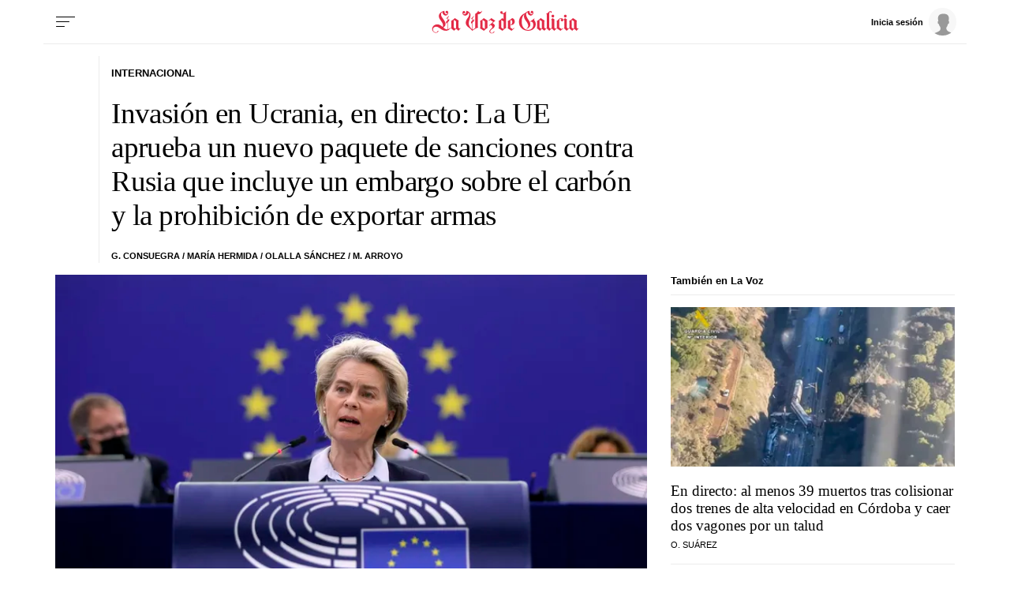

--- FILE ---
content_type: text/html;charset=ISO-8859-1
request_url: https://www.lavozdegalicia.es/retransmision/internacional/2022/04/07/invasion-ucrania-directo-zelenski-acusa-rusia-ocultar-crimenes-guerra-ucrania/01071649307836064743683.htm
body_size: 103216
content:




	<!DOCTYPE html>
<html lang="es">
<head>

<link rel="preconnect" href="https://cflvdg.avoz.es">
<link rel="preconnect" href="https://js.lavdg.com">
<link rel="preconnect" href="https://css.lavdg.com">
<link rel="preconnect" href="https://img.lavdg.com">
<link rel="preconnect" href="https://miperfil.lavozdegalicia.es">
<link rel="preconnect" href="https://www.googletagmanager.com">
<link rel="preconnect" href="https://www.google-analytics.com">
<link rel="preconnect" href="https://securepubads.g.doubleclick.net">
<link rel="preconnect" href="https://sb.scorecardresearch.com">
<link rel="preconnect" href="https://adservice.google.com">
<link rel="preconnect" href="https://static.wemass.com">
<link rel="preconnect" href="https://service.wemass.com">
<link rel="preconnect" href="https://sdk.privacy-center.org">
<!-- Generic Site Meta's 2023 -->
<meta charset="iso-8859-1">
<meta http-equiv="Content-Type" content="text/html; charset=iso-8859-1" />
<meta name="viewport" content="width=device-width, initial-scale=1, shrink-to-fit=no">
<meta name="theme-color" content="#ffffff">
<link rel="icon" href="[data-uri]"><!-- ok dist/images/favicon.svg -->
<link rel="mask-icon" href="[data-uri]" color="#999999"><!-- ok dist/images/favicon.svg -->
<link rel="apple-touch-icon" href="[data-uri]"><!-- ok dist/images/apple-touch-icon.svg -->
<link rel="manifest" href="/manifest.json">
		       
<!-- SEO Meta's -->
	

<title>Invasión en Ucrania, en directo: La UE aprueba un nuevo paquete de sanciones contra Rusia que incluye un embargo sobre el carbón y la prohibición de exportar armas</title>
<meta name="robots" content="index,follow,max-image-preview:large">
<meta name="description" content="Día 43 de la invasión. Von der Leyen y Borrell visitarán Kiev este viernes para trasladar a Zelenski el apoyo de la UE. Los ataques del Ejército de Moscú se concentran en Mariúpol, la ciudad clave para garantizar el control del Kremlin en el Dombás. La Eurocámara pide el veto al petróleo y el gas rusos">	
<meta http-equiv="Refresh" content="900" />

<!--canonical -->
<link rel="canonical" href="https://www.lavozdegalicia.es/retransmision/internacional/2022/04/07/invasion-ucrania-directo-zelenski-acusa-rusia-ocultar-crimenes-guerra-ucrania/01071649307836064743683.htm"  >  
  <link rel="amphtml" href="https://www.lavozdegalicia.es/amp/retransmision/internacional/2022/04/07/invasion-ucrania-directo-zelenski-acusa-rusia-ocultar-crimenes-guerra-ucrania/01071649307836064743683.htm?utm_campaign=amp">
  
	
					
		
	<!-- AD TAGS - GAM -->
	<script async src="https://securepubads.g.doubleclick.net/tag/js/gpt.js" type="didomi/javascript" data-vendor="didomi:google"></script>
	<script>
	window.googletag = window.googletag || {};
	googletag.cmd = googletag.cmd || [];

	var listaRefreshBannerDESKTOP=new Array();
	var listaRefreshBannerMOVIL=new Array();
	const mediaQueryMobile = window.matchMedia('(max-width: 1019px)');
    const mediaQueryDesktop = window.matchMedia('(min-width: 1020px)');

	var gptAdSlots = [];  

		var  SKY_DER,  SKY_IZQ,  VOZ_MEGA_MOBILE_HOME,  VOZ_FALDON_MOBILE,  VOZ_ROBA_DESKTOP,  INTEXT_MOBILE,  ROBADESKTOP,  VOZ_MEGA_DESKTOP,  INTEXT_DESKTOP,  ROBAMOBILE,  VOZ_ROBA_MOBILE,  VOZ_FALDON_DESKTOP;
			
	googletag.cmd.push(function() {
		
			SKY_DER = googletag.sizeMapping().
		addSize([1260, 0],[[120,801],[120,601],[450,1001]]).
		addSize([0, 0],[]).
				build();
			SKY_IZQ = googletag.sizeMapping().
		addSize([1260, 0],[[120,800],[120,802],[120,600],[450,1000]]).
		addSize([0, 0],[]).
				build();
			VOZ_MEGA_MOBILE_HOME = googletag.sizeMapping().
		addSize([1020, 0], []).
		addSize([320, 0], [[320,100],[320,50]]).
		addSize([0, 0], []).
				build();
			VOZ_FALDON_MOBILE = googletag.sizeMapping().
		addSize([1020, 0], []).
		addSize([768,0],[[728,90],[728,50],[468,90]]).
		addSize([320, 0], [320,50], [320,100], [320,70]).
		addSize([0, 0], []).
				build();
			VOZ_ROBA_DESKTOP = googletag.sizeMapping().
		addSize([1020, 0], [[300,600],[300,300],[300,250],[160,600],[250,250],[200,200],[1,1]]).
		addSize([0,0],[]).
				build();
			INTEXT_MOBILE = googletag.sizeMapping().
		addSize([1020, 0],[]).
		addSize([768, 0],[1,1]).
		addSize([320, 0],[1,1]).
		addSize([0, 0],[]).
				build();
			ROBADESKTOP = googletag.sizeMapping().
		addSize([768, 0], [[300,600],[300,250]]).
		addSize([0, 0], []).
				build();
			VOZ_MEGA_DESKTOP = googletag.sizeMapping().
		addSize([1020, 0], [[1200,250],[980,251],[984,250],[984,90],[980,250],[980,90],[970,250],[928,90],[728,90]]).
		addSize([0,0],[]).
				build();
			INTEXT_DESKTOP = googletag.sizeMapping().
		addSize([1020, 0],[1,1]).
		addSize([0, 0],[]).
				build();
			ROBAMOBILE = googletag.sizeMapping().
		addSize([768, 0], []).
		addSize([320, 0], [[300, 600],[300, 250]]).
		addSize([0, 0], []).
				build();
			VOZ_ROBA_MOBILE = googletag.sizeMapping().
		addSize([1020, 0], []).
		addSize([320, 0], [[300,600],[300,300],[300, 250],[320, 480],[250,250],[200, 200],[1,1],'fluid']).
		addSize([0, 0],[]).
				build();
			VOZ_FALDON_DESKTOP = googletag.sizeMapping().
		addSize([1020,0],[[984,90],[984,80],[984,50],[980,90],[980,50],[970,90],[728,90]]).
		addSize([0, 0], []).
				build();
		
	if (mediaQueryMobile.matches) {	
	
																						    		    			
																																																				gptAdSlots["2PUB_CABECEROad-megaMobile-id"] = googletag.defineSlot("/2260323/LVDG.Mobile/internacional/detalle", [[320,100],[320,50],'fluid'], "2PUB_CABECEROad-megaMobile-id").defineSizeMapping(VOZ_MEGA_MOBILE_HOME).addService(googletag.pubads()).setTargeting("pos", "megabanner");
																									    		    			
																																																				gptAdSlots["PUB_A16_ad_IntextMobile"] = googletag.defineSlot("/2260323/LVDG.Mobile/internacional/detalle", [[300,600],[300,300],[300,250],[250,250],[200,200],[1,1]], "PUB_A16_ad_IntextMobile").defineSizeMapping(INTEXT_MOBILE).addService(googletag.pubads()).setTargeting("pos", "intext");
																											    		    			
																																																				gptAdSlots["ad-FaldonSuperiorMobile"] = googletag.defineSlot("/2260323/LVDG.Mobile/internacional/detalle", [[728, 90],[320, 50],[320, 100],'fluid'], "ad-FaldonSuperiorMobile").defineSizeMapping(VOZ_FALDON_MOBILE).addService(googletag.pubads()).setTargeting("pos", "faldonSuperior");
																																																					    		    			
																																																				gptAdSlots["6ad_RobaPaginasMobile-id"] = googletag.defineSlot("/2260323/LVDG.Mobile/internacional/detalle", [[300,600],[300,250]], "6ad_RobaPaginasMobile-id").defineSizeMapping(ROBAMOBILE).addService(googletag.pubads()).setTargeting("pos", "robapaginas");
																						    		    			
																																																				gptAdSlots["ad_Roba2Mobile"] = googletag.defineSlot("/2260323/LVDG.Mobile/internacional/detalle", [[200,200],[250,250],[300,250],[300,300],[300,600],[320,480],'fluid'], "ad_Roba2Mobile").defineSizeMapping(VOZ_ROBA_MOBILE).addService(googletag.pubads()).setTargeting("pos", "Roba2");
																						    		    			
																																																				gptAdSlots["ad_Roba3Mobile"] = googletag.defineSlot("/2260323/LVDG.Mobile/internacional/detalle", [[200,200],[250,250],[300,250],[300,300],[300,600],'fluid'], "ad_Roba3Mobile").defineSizeMapping(VOZ_ROBA_MOBILE).addService(googletag.pubads()).setTargeting("pos", "Roba3");
																						    		    			
																																																				gptAdSlots["TEXTO_DETALLE_ad_Roba4Mobile"] = googletag.defineSlot("/2260323/LVDG.Mobile/internacional/detalle", [[200,200],[250,250],[300,250],[300,300],[300,600],'fluid'], "TEXTO_DETALLE_ad_Roba4Mobile").defineSizeMapping(VOZ_ROBA_MOBILE).addService(googletag.pubads()).setTargeting("pos", "roba4");
																						    		    			
																																																				gptAdSlots["TEXTO_DETALLE_ad_Roba5Mobile"] = googletag.defineSlot("/2260323/LVDG.Mobile/internacional/detalle", [[200,200],[250,250],[300,250],[300,300],[300,600],'fluid'], "TEXTO_DETALLE_ad_Roba5Mobile").defineSizeMapping(VOZ_ROBA_MOBILE).addService(googletag.pubads()).setTargeting("pos", "Roba5");
																						    		    			
																																																				gptAdSlots["TEXTO_DETALLE_ad_Roba6Mobile"] = googletag.defineSlot("/2260323/LVDG.Mobile/internacional/detalle", [[200,200],[250,250],[300,250],[300,300],[300,600],'fluid'], "TEXTO_DETALLE_ad_Roba6Mobile").defineSizeMapping(VOZ_ROBA_MOBILE).addService(googletag.pubads()).setTargeting("pos", "Roba6");
																															
	}
	
	if (mediaQueryDesktop.matches) {	
	
																	    		    			
																																																				gptAdSlots["3PUB_CABECEROad-megaDesktop-id"] = googletag.defineSlot("/2260323/LVDG.Desktop/internacional/detalle", [[1200,250],[984,250],[980,251],[980,250],[984,90],[980,90],[970,250],[728,90],[468,90],'fluid'], "3PUB_CABECEROad-megaDesktop-id").defineSizeMapping(VOZ_MEGA_DESKTOP).addService(googletag.pubads()).setTargeting("pos", "megabanner");
																																			    		    			
																																																				gptAdSlots["PUB_A16_ad_IntextDesktop"] = googletag.defineSlot("/2260323/LVDG.Desktop/internacional/detalle", [[300,600],[300,300],[336,280],[300,250],[250,250],[200,200],[1,1]], "PUB_A16_ad_IntextDesktop").defineSizeMapping(INTEXT_DESKTOP).addService(googletag.pubads()).setTargeting("pos", "intext");
																														    		    			
																																																				gptAdSlots["4ad-robapaginas-id"] = googletag.defineSlot("/2260323/LVDG.Desktop/internacional/detalle", [[300,600],[300,300],[300,250]], "4ad-robapaginas-id").defineSizeMapping(ROBADESKTOP).addService(googletag.pubads()).setTargeting("pos", "robapaginas");
																						    		    			
																																																				gptAdSlots["ad_Roba2Desktop"] = googletag.defineSlot("/2260323/LVDG.Desktop/internacional/detalle", [[200,200],[250,250],[300,250],[300,300],[300,600],[160,600],[1,1]], "ad_Roba2Desktop").defineSizeMapping(VOZ_ROBA_DESKTOP).addService(googletag.pubads()).setTargeting("pos", "Roba2");
																						    		    			
																																																				gptAdSlots["DETALLE_ad_Roba3Desktop"] = googletag.defineSlot("/2260323/LVDG.Desktop/internacional/detalle", [[300,250],[300,300],[1,1]], "DETALLE_ad_Roba3Desktop").defineSizeMapping(VOZ_ROBA_DESKTOP).addService(googletag.pubads()).setTargeting("pos", "Roba3");
																						    		    			
																																																				gptAdSlots["DETALLE_ad_Roba4Desktop"] = googletag.defineSlot("/2260323/LVDG.Desktop/internacional/detalle", [[200,200],[250,250],[300,250],[300,300],[300,600],[160,600],'fluid'], "DETALLE_ad_Roba4Desktop").defineSizeMapping(VOZ_ROBA_DESKTOP).addService(googletag.pubads()).setTargeting("pos", "roba4");
																						    		    			
																																																				gptAdSlots["ad_Roba5Desktop"] = googletag.defineSlot("/2260323/LVDG.Desktop/internacional/detalle", [[200,200],[250,250],[300,250],[300,300],'fluid'], "ad_Roba5Desktop").defineSizeMapping(VOZ_ROBA_DESKTOP).addService(googletag.pubads()).setTargeting("pos", "Roba5");
																																																													    		    			
																																																				gptAdSlots["1PUB_PIEskyscraper_izq-id"] = googletag.defineSlot("/2260323/LVDG.Desktop/internacional/detalle", [[120, 800], [120, 600], [450,1000]], "1PUB_PIEskyscraper_izq-id").defineSizeMapping(SKY_IZQ).addService(googletag.pubads()).setTargeting("pos", "skyscraper_izq");
																						    		    			
																																																				gptAdSlots["2PUB_PIEskyscraper_der-id"] = googletag.defineSlot("/2260323/LVDG.Desktop/internacional/detalle", [[120,801], [120, 601],[450,1001]], "2PUB_PIEskyscraper_der-id").defineSizeMapping(SKY_DER).addService(googletag.pubads()).setTargeting("pos", "skyscraper_der");
																						    		    			
																																																				gptAdSlots["ad-FaldonSuperiorDesktop"] = googletag.defineSlot("/2260323/LVDG.Desktop/internacional/detalle", [[980, 90], [984, 90],[984,50], [984, 80],[728,90],[728,50],'fluid'], "ad-FaldonSuperiorDesktop").defineSizeMapping(VOZ_FALDON_DESKTOP).addService(googletag.pubads()).setTargeting("pos", "faldonSuperior");
										
	}

		googletag.pubads().collapseEmptyDivs();
		googletag.pubads().setTargeting("tipo","detalle");
		googletag.pubads().setTargeting("subtipo","retransmision");						
		// REMOVE ON DIST: FOR DEV PURPOSES ONLY
		googletag.pubads().addEventListener('slotRequested', function(event) {
			updateSlotStatus(event.slot.getSlotElementId(), 'fetched');
		});

		googletag.pubads().addEventListener('slotOnload', function(event) {
			updateSlotStatus(event.slot.getSlotElementId(), 'rendered');
		});

		// END REMOVE ON DIST
		
					googletag.pubads().enableSingleRequest();
			googletag.pubads().enableAsyncRendering();
			googletag.pubads().disableInitialLoad()
				googletag.enableServices();

				
																																																																																																																																																																																																																																																																																																																																																																																																																																																																																																																																																							
																																																																																																																																																																																									listaRefreshBannerMOVIL=[gptAdSlots['2PUB_CABECEROad-megaMobile-id'],gptAdSlots['6ad_RobaPaginasMobile-id'],gptAdSlots['PUB_A16_ad_IntextMobile']];
			listaRefreshBannerDESKTOP=[gptAdSlots['1PUB_PIEskyscraper_izq-id'],gptAdSlots['2PUB_PIEskyscraper_der-id'],gptAdSlots['3PUB_CABECEROad-megaDesktop-id'],gptAdSlots['4ad-robapaginas-id'],gptAdSlots['PUB_A16_ad_IntextDesktop'],gptAdSlots['ad-FaldonSuperiorDesktop']];
				});

	// REMOVE ON DIST: FOR DEV PURPOSES ONLY	
	function updateSlotStatus(slotId, state) {
		console.log('SLOT: ' + slotId + ' - STATUS: ' + state);
		if(slotId=="3PUB_CABECEROad-megaDesktop-id" && state=="rendered" && $(".cmv_wallpaper_body").html()!=undefined ) $("#3PUB_CABECEROad-megaDesktop-id").hide()
		if (slotId=="ad-factoryDesktop" && state=="rendered") $("#ad-factoryDesktop").contents().find("iframe").contents().find("head").append("<style>div#abgc.abgc, div#cbb.cbb {visibility: hidden;}</style>");
		if (slotId=="ad-factoryMobile" && state=="rendered") $("#ad-factoryMobile").contents().find("iframe").contents().find("head").append("<style>div#abgc.abgc, div#cbb.cbb {visibility: hidden;}</style>");
	}

	</script>	


				
<script async type="text/javascript" src="https://service.wemass.com/dmp/68c26b8f637e71a514d87e22f4e512ca.js"></script>
    <script async type="text/javascript" >
	window.didomiOnReady = window.didomiOnReady || [];
	window.didomiOnReady.push(function(){
	    window.__wmass = window.__wmass || {};
	    window.__wmass.bff = window.__wmass.bff || [];
	    window.__wmass.getSegments = window.__wmass.getSegments || function(){
	        let pSegs=[];
	        try  {
	            pSegs = JSON.parse(window.localStorage._papns || '[]').slice(0, 250).map(String);
	        } catch (e) {
	            pSegs = []
	        }
	        return {permutive:pSegs};
	    };
	});
	</script>	
	
		<script async type="text/javascript">
    window.didomiOnReady = window.didomiOnReady || [];
    window.didomiOnReady.push(function(){
        __wmass.bff.push(function () {        
            __wmass.dmp.addon('web',{
                page: {
                    type: "noticia",
                    content: {
                        categories: ["Internacional"]
                    },
                    article: {
                                                    id: "01071649307836064743683",
                            title: "Invasión en Ucrania, en directo: La UE aprueba un nuevo paquete de sanciones contra Rusia que incluye un embargo sobre el carbón y la prohibición de exportar armas",
                                                        description: "Día 43 de la invasión. Von der Leyen y Borrell visitarán Kiev este viernes para trasladar a Zelenski el apoyo de la UE. Los ataques del Ejército de Moscú se concentran en Mariúpol, la ciudad clave para garantizar el control del Kremlin en el Dombás. La Eurocámara pide el veto al petróleo y el gas rusos",
                            authors:[ 	            			 "G. Consuegra"  ,   "María Hermida"  ,   "Olalla Sánchez"  ,   "M. Arroyo"  ],
                            modifiedAt: "2022-04-07T21:49:33.280Z",
                            publishedAt: "2022-04-07T21:17:00.000Z",
                                                topics: ["Guerra en Ucrania,Ucrania,Rusia,"],
                        premium: false,
                        paragraphCount: null,
                        section: "Internacional"
                    },
                    user: {
                        type: "",
                        age: null,
                        gender: ""
                    }
                }
            });
        });
    });
    
    m_seccion='Internacional';
    m_placement_D_Mega=21275292;
    m_placement_M_Mega=21275234;
    m_placement_D_Roba=21275309;
    m_placement_M_Roba=21275248;
    m_placement_M_Pre=21500520;
	m_placement_D_Pre=21500485;
	m_placement_M_Post=21500521;
	m_placement_D_Post=21500519;
        	intext=true;
    	intext_pos=2;
    </script>		
<script type="didomi/javascript" data-purposes="select_personalized_ads,create_ads_profile,measure_ad_performance,select_basic_ads,cookies" async charset="utf-8" src="https://js.lavdg.com/assets/themes/lvdg/js/prebidlvdg.min.grv-3f95d6ce4d3b2ab10c248efcf6a1c53b.js"></script>


	
<script>dataLayer = [{ 
	'idContenido': '01071649307836064743683', 
	'titulo':'Invasión en Ucrania, en directo: La UE aprueba un nuevo paquete de sanciones contra Rusia que incluye un embargo sobre el carbón y la prohibición de exportar armas', 
	'tituloCanonical': 'Invasión en Ucrania, en directo: Zelenski acusa a Rusia de ocultar los crímenes de guerra en Ucrania', 
	'urlCanonical': '/retransmision/internacional/2022/04/07/01071649307836064743683.htm', 
	'pathLevel1': 'internacional', 
	'pathLevel2': 'Unknown', 
	'localidad': 'Unknown',  
	'formato': 'retransmision',  
	'superficie': 'web',  
	'formatoContenido': 'retransmision-Web', 
	'longitudTexto': 'muy largo',  
	'numPalabras': '8401',  
	'numParrafos': '78',  
	'fechaPublicacion': '20220407', 
	'horaPublicacion': '23:17', 
	'fechaActualizacion': '20220407', 
	'horaActualizacion': '23:49', 
	'seccionDelegacion': 'Sabón,Pontevedra,Santiago', 
	'autor': 'Gabriela Consuegra,Gladys Vázquez,María Hermida ,Olalla Sánchez Pintos', 
	'idAutor': 'id1636106160161A,id1448400060142A,id193A,id215A', 
	'tags': 'Guerra en Ucrania,Ucrania,Rusia', 
	'seccionPublicacion': 'Internacional', 
	'seccionAgrupacion': 'España e Internacional', 
	'seccionAtribucion': 'España e Internacional,Sabón,Pontevedra,Santiago,Internacional', 
	'atribucion': 'Unknown', 
	'origenPublicacion': 'web', 
	'statusPaywall': 'Unknown' 
}];</script>

<script>
    dataLayer.push({'hitPaywall': 'no'});
</script>

<script>(function(w,d,s,l,i){w[l]=w[l]||[];w[l].push({'gtm.start':
new Date().getTime(),event:'gtm.js'});var f=d.getElementsByTagName(s)[0],
j=d.createElement(s),dl=l!='dataLayer'?'&l='+l:'';j.async=true;j.src=
'https://www.googletagmanager.com/gtm.js?id='+i+dl;f.parentNode.insertBefore(j,f);
})(window,document,'script','dataLayer','GTM-NNL5ZD7');</script>
<!-- End Google Tag Manager -->




<style>
*,*::before,*::after{box-sizing:border-box}html{font-size:100%;font-variant-ligatures:none;text-rendering:optimizeLegibility;font-feature-settings:"kern";font:19px "Neue-Helvetica","Helvetica",Arial,sans-serif;line-height:1.5;font-weight:300;-webkit-text-size-adjust:100%;-webkit-tap-highlight-color:transparent;width:100%;height:100%}input[type=text],input[type=button]{-webkit-appearance:none;-webkit-border-radius:0}body{margin:0;font-size:1rem;background-color:white;font-family:"Neue-Helvetica","Helvetica",Arial,sans-serif}article,aside,figcaption,figure,footer,header,hgroup,main,nav,section,picture,img{display:block;margin:0;padding:0}button{margin:0;font-size:1rem;cursor:pointer;background-color:transparent}[tabindex="-1"]:focus:not(:focus-visible){outline:0 !important}h1,h2,h3,h4,h5,h6{font:lighter 19px Georgia,"Times New Roman",Times,sans-serif;margin:0}img{width:100%}strong{font-weight:600}h1{font-size:1.4rem;letter-spacing:-.03rem}h2,h3,h4,h5,h6{font-size:1.1rem}a{text-decoration:none;color:#000}a:hover{text-decoration:underline}[class^="ratio"],[class*=" ratio"]{position:relative;width:100%}.ratio2-1{padding-bottom:calc(100% * 1 / 2)}.ratio16-9{padding-bottom:calc(100% * 9 / 16)}.ratio1-1{padding-bottom:100%}.ratio16-9 .jwplayer{position:absolute;width:100% !important;height:100% !important}.media img,.media iframe{position:absolute;width:100%;height:100%}.media iframe{z-index:2}.figure-caption{font-size:.6rem;color:#666;line-height:1.3;display:inline-block;padding:7.5px 0}iframe:not([id^="google_ads_iframe"]){max-width:100%}form{width:100%}label{padding:7.5px;font-family:"Neue-Helvetica","Helvetica",Arial,sans-serif}input[type="text"],textarea,select{border:1px solid #ccc;border-radius:4px;color:#000;padding:7.5px;font-family:"Neue-Helvetica","Helvetica",Arial,sans-serif}dd{margin-left:0px;width:100%}em{font-style:italic}.airship-html-prompt-shadow{position:absolute;z-index:1001}.container{display:block;margin:0 auto;padding:0;background-color:white;width:100%;position:relative;max-width:1000px}.row{display:flex;width:100%;flex-wrap:wrap;position:relative}.row:not(.f-dir-row){flex-direction:column}.col{margin:0;padding:0 15px;max-width:100%}.sz-0,.sz-10,.sz-17,.sz-20,.sz-30,.sz-40,.sz-50,.sz-60,.sz-70,.sz-80,.sz-90,.sz-100,.sz-33,.sz-67,.sz-25,.sz-75{flex-grow:0}.sz-0{width:0%}.sz-10{width:10%}.sz-20{width:20%}.sz-30{width:30%}.sz-40{width:40%}.sz-50{width:50%}.sz-60{width:60%}.sz-70{width:70%}.sz-80{width:80%}.sz-90{width:90%}.sz-100{width:100%}.sz-17{width:16.666%}.sz-33{width:calc(100% / 3)}.sz-67{width:calc(100% / 3 * 2)}.sz-25{width:25%}.sz-75{width:75%}.sz-auto{flex-grow:1}.sz-v-100{height:100%}.p-rel{position:relative}.fl-r{display:block;float:right}.fl-l{display:block;float:left}.sz-h-100{height:100%}.reset-h{margin-left:0px !important;margin-right:0px !important;width:100% !important}.reset-v{margin-top:0px !important;margin-bottom:0px !important}.sz-img-auto{width:auto !important}.spacer{display:block;width:100%;clear:both;border-top:1px solid #ebebeb;border-bottom:none;border-left:none;border-right:none}.sp{border-top:3px double #ebebeb !important;width:100%;margin-bottom:-1px;border-bottom:4px solid black !important;height:9px;background:white;border-left:none;border-right:none;margin-top:0px}.sp-dbl{border-top:3px double #ebebeb}.d-none{display:none !important;clear:none}.no-visible{display:none;clear:none}.v-hidden,.hidden{visibility:hidden !important}.brd{border:1px solid #ebebeb}.no-brd,.no-brd:focus,.no-brd:hover,.no-brd:active{border:none !important}.circle{border-radius:50%;overflow:hidden;background-color:#f7f7f7}.brd-c-gray-light{border-color:#ccc !important}.brd-t{border-top:1px solid #ebebeb}.brd-b{border-bottom:1px solid #ebebeb}.brd-l{border-left:1px solid #ebebeb}.brd-r{border-right:1px solid #ebebeb}.no-pd{padding:0}.padding{padding:7.5px}.padding-2{padding:15px}.pd-t{padding-top:7.5px}.pd-b{padding-bottom:7.5px}.pd-l{padding-left:7.5px}.pd-r{padding-right:7.5px}.pd-v{padding-top:7.5px;padding-bottom:7.5px}.pd-h{padding-left:7.5px;padding-right:7.5px}.pd-t-2{padding-top:15px}.pd-b-2{padding-bottom:15px}.pd-l-2{padding-left:15px}.pd-r-2{padding-right:15px}.pd-v-2{padding-top:15px;padding-bottom:15px}.pd-h-2{padding-left:15px;padding-right:15px}.no-mg{margin:0 !important}.margin{margin:7.5px}.margin-2{margin:15px}.mg-t{margin-top:7.5px}.mg-b{margin-bottom:7.5px}.mg-l{margin-left:7.5px}.mg-r{margin-right:7.5px}.mg-v{margin-top:7.5px;margin-bottom:7.5px}.mg-h{margin-left:7.5px;margin-right:7.5px}.mg-t-2{margin-top:15px}.mg-b-2{margin-bottom:15px}.mg-l-2{margin-left:15px}.mg-r-2{margin-right:15px}.mg-v-2{margin-top:15px;margin-bottom:15px}.mg-h-2{margin-left:15px;margin-right:15px}.flex{display:flex;flex:1 1 auto;flex-direction:column;flex-wrap:wrap}.d-flex{display:flex}.f-align-base{align-items:baseline}.f-align-center{align-items:center}.f-align-end{align-items:end}.f-align-stretch{align-items:stretch}.f-self-left{align-self:flex-start}.f-self-right{align-self:flex-end}.f-align-c-end{justify-content:flex-end}.f-align-c-center{justify-content:center}.f-justify-between{justify-content:space-between}.f-justify-center{justify-content:center}.f-justify-end{justify-content:flex-end}.f-dir-row{flex-direction:row}.f-ord-first{order:-1 !important}.f-ord-same{order:0 !important}.f-ord-1{order:1 !important}.f-ord-2{order:2 !important}.f-ord-3{order:3 !important}.f-ord-4{order:4 !important}.f-ord-5{order:5 !important}.f-nowrp{flex-wrap:nowrap}.f-grow{flex-grow:1 !important}.nowrp{white-space:nowrap}.upper{text-transform:uppercase}.linethrough{position:relative}.linethrough:before{content:'';width:100%;height:2px;background:black;position:absolute;top:50%;left:0}.t-sserif{font-family:"Neue-Helvetica","Helvetica",Arial,sans-serif}.t-serif{font-family:Georgia,"Times New Roman",Times,sans-serif}.t-bld{font-weight:600}.t-bld-min{font-weight:400}.t-align-ctr{text-align:center}.t-align-lft{text-align:left}.t-align-rgt{text-align:right}.t-lh-1{line-height:1.2}.t-lh-2{line-height:2}.sz-t-xxs{font-size:.6rem}.sz-t-xs{font-size:.7rem}.sz-t-s{font-size:.85rem}.sz-t-md{font-size:1rem}.sz-t-lg{font-size:1.3rem}.sz-t-xl{font-size:1.5rem}.sz-t-xxl{font-size:1.95rem}.c-gray-med{color:#666}.c-gray-light{color:#999}.c-gray-min{color:#f7f7f7}.c-white{color:#fff}.c-paid{color:#B69C56}.c-primary{color:#326891}.bg-paid-min{background-color:#F4EBD5}.bg-gray-med{background-color:#666}.bg-gray-light{background-color:#999}.bg-gray-min{background-color:#f7f7f7}.bg-gray-faint{background-color:#fcfcfc}.bg-blk{background-color:#000 !important}[class^="sz-sq"],[class*=" sz-sq"]{text-align:center;flex-grow:0;overflow:hidden}.sz-sq-xxs{width:1.8rem;height:1.8rem}.sz-sq-xs{width:2.1rem;height:2.1rem}.sz-sq-s{width:2.55rem;height:2.55rem}.sz-sq-md{width:3rem;height:3rem}.sz-sq-lg{width:3.9rem;height:3.9rem}.sz-sq-xl{width:4.5rem;height:4.5rem}.sz-sq-xxl{width:5.85rem;height:5.85rem}.header_sticky{border-bottom:1px solid #ebebeb;background-color:white;position:sticky;top:-1px;left:0;z-index:1000}.logo{width:100%;background-image:url("data:image/svg+xml,%3C%3Fxml version='1.0' encoding='UTF-8'%3F%3E%3Csvg width='1504px' height='254px' viewBox='0 0 1504 254' version='1.1' xmlns='http://www.w3.org/2000/svg' xmlns:xlink='http://www.w3.org/1999/xlink'%3E%3Ctitle%3EMENU - MENU Logo%3C/title%3E%3Cg id='WEB-LOGOS' stroke='none' stroke-width='1' fill='none' fill-rule='evenodd' stroke-opacity='0.5'%3E%3Cg id='MENU---MENU-Logo' fill='%23E32A46' fill-rule='nonzero' stroke='%23E32A46'%3E%3Cpath d='M50.2295652,234 C63.1686957,234 76.1078261,226.56975 76.1078261,216.87812 C76.1078261,214.61674 74.813913,213.647577 73.1965217,213.647577 C68.9913043,213.647577 69.6382609,218.170338 67.0504348,222.370044 C64.786087,225.600587 60.5808696,230.123348 50.5530435,230.123348 C38.2608696,230.123348 21.1165217,222.04699 21.1165217,200.725404 C21.1165217,186.834068 32.4382609,172.942731 53.4643478,172.942731 C87.7530435,172.942731 100.692174,213.647577 153.095652,213.647577 C173.798261,213.647577 187.384348,202.017621 200,186.187959 L197.735652,183.603524 C192.56,188.772394 183.17913,196.525698 171.210435,199.433186 L171.210435,126.745962 L184.473043,114.792952 L184.473043,95.732746 L181.885217,95.732746 L181.885217,98.6402349 L171.210435,108.008811 L171.210435,94.4405286 C171.210435,79.5800294 172.18087,80.8722467 183.502609,68.9192364 L179.944348,65.3656388 C170.886957,75.7033774 165.387826,81.5183554 154.713043,89.917768 L157.30087,93.1483113 C158.594783,91.5330396 161.829565,89.2716593 163.770435,89.2716593 C167.005217,89.2716593 167.005217,96.0558003 167.005217,102.516887 L167.005217,111.562408 L153.742609,122.86931 L153.742609,141.606461 L156.653913,141.606461 L156.653913,139.345081 L167.005217,129.976505 L167.005217,200.079295 C165.711304,200.402349 164.417391,200.402349 162.8,200.402349 C152.125217,200.402349 141.450435,195.879589 125.276522,180.696035 C135.951304,175.204112 148.243478,165.835536 148.243478,148.713656 C148.243478,108.977974 102.633043,83.7797357 102.633043,48.8898678 C102.633043,39.1982379 107.161739,30.4757709 115.895652,25.6299559 C122.041739,57.9353891 143.391304,60.8428781 149.537391,60.8428781 C161.182609,60.8428781 175.73913,51.4743025 175.73913,33.0602056 C175.73913,19.814978 168.622609,14 161.506087,14 C154.713043,14 148.890435,19.4919236 148.890435,26.2760646 C148.890435,32.7371512 153.41913,38.2290749 160.535652,38.2290749 C163.770435,38.2290749 167.005217,36.6138032 170.563478,33.0602056 C169.916522,43.3979442 164.417391,48.2437592 156.977391,48.2437592 C145.008696,48.2437592 136.274783,34.6754772 136.274783,14 C99.0747826,20.1380323 80.6365217,46.9515419 80.6365217,66.3348018 C80.6365217,100.901615 123.012174,127.069016 123.012174,158.082232 C123.012174,165.512482 121.718261,171.32746 120.10087,176.496329 C105.867826,163.89721 89.3704348,150.005874 67.0504348,150.005874 C32.7617391,150.005874 14,173.58884 14,196.202643 C14,218.170338 31.4678261,234 50.2295652,234 Z M278.567568,214 C285.054054,206.548469 292.189189,198.125 299,190.997449 L295.432432,187.433673 L290.243243,193.265306 L278.567568,182.897959 L278.567568,118.42602 L282.459459,112.918367 C280.837838,111.946429 242.243243,87 242.243243,87 C231.216216,97.6913265 219.216216,107.410714 203,117.778061 L206.891892,122.313776 L206.891892,182.57398 L203,188.081633 L235.108108,214 C241.594595,207.196429 247.432432,200.068878 254.567568,193.589286 C262.675676,200.068878 271.108108,206.872449 278.567568,214 Z M246.780822,194 L231,181.697842 L231,104 L255,118.892086 L255,186.230216 L246.780822,194 Z M418.661789,214 C431.281301,202.02589 461.373984,185.197411 478.2,181.313916 L473.993496,174.517799 L473.993496,47.0097087 C475.611382,47.3333333 477.876423,47.6569579 479.817886,47.6569579 C498.908943,47.6569579 511.528455,29.8576052 518,14.6472492 L515.411382,14 C511.528455,21.7669903 505.380488,25.97411 497.291057,25.97411 C488.878049,25.97411 482.082927,21.1197411 478.2,14 L477.229268,14 C473.669919,21.4433657 466.55122,34.3883495 448.107317,43.7734628 L448.107317,186.815534 C440.341463,191.346278 429.986992,197.171521 422.544715,202.996764 L422.544715,127.915858 L435.811382,116.265372 L435.811382,96.8478964 L432.899187,96.8478964 L432.899187,100.084142 L422.544715,109.469256 L422.544715,95.8770227 C422.544715,80.9902913 423.515447,82.2847896 434.517073,69.987055 L431.281301,66.4271845 C422.221138,76.7831715 416.720325,82.9320388 405.718699,91.3462783 L408.630894,94.5825243 C409.925203,92.9644013 412.837398,90.6990291 414.778862,90.6990291 C418.014634,90.6990291 418.338211,97.4951456 418.338211,103.644013 L418.338211,113.029126 L405.071545,124.032362 L405.071545,142.802589 L407.660163,142.802589 L407.660163,140.860841 L418.338211,131.475728 L418.338211,202.996764 C401.188618,187.462783 381.773984,163.190939 381.773984,139.889968 C381.773984,109.469256 400.217886,87.4627832 400.217886,55.7475728 C400.217886,32.4466019 379.185366,17.236246 358.476423,14 C358.476423,35.0355987 350.063415,48.3042071 337.76748,48.3042071 C330.64878,48.3042071 325.147967,45.0679612 324.177236,34.3883495 C327.736585,38.2718447 330.972358,39.566343 334.531707,39.566343 C341.326829,39.566343 346.180488,34.3883495 346.180488,27.592233 C346.180488,20.7961165 340.356098,15.618123 333.560976,15.618123 C326.442276,15.618123 319,21.4433657 319,34.3883495 C319,53.1585761 333.884553,61.2491909 345.533333,61.2491909 C351.681301,61.2491909 372.713821,59.631068 379.508943,31.4757282 C385.656911,33.0938511 387.274797,43.4498382 387.274797,48.9514563 C387.274797,81.6375405 352.652033,94.2588997 352.652033,134.38835 C352.652033,171.605178 392.128455,181.63754 418.661789,214 Z M534.983673,214 C545.946939,203.308673 557.877551,193.589286 574,183.221939 L570.130612,178.686224 L570.130612,118.42602 L574,112.918367 C572.387755,111.946429 534.016327,87 534.016327,87 C523.053061,97.6913265 511.122449,107.410714 495,117.778061 L498.869388,122.313776 L498.869388,182.57398 L495,188.081633 C496.612245,189.053571 534.983673,214 534.983673,214 Z M546,197 L522,182.202797 L522,105 L546,119.797203 L546,197 Z M615.028571,240 C627.980952,240 640.933333,232.544492 640.933333,222.819915 C640.933333,220.550847 639.638095,219.57839 638.019048,219.57839 C633.809524,219.57839 634.457143,224.116525 631.866667,228.330508 C629.6,231.572034 625.390476,236.110169 615.352381,236.110169 C606.285714,236.110169 598.838095,230.923729 598.838095,220.875 C598.838095,196.239407 644.495238,192.025424 644.495238,163.175847 C644.495238,150.533898 633.809524,145.347458 621.828571,137.243644 L650,112.932203 L609.847619,87 C601.428571,95.4279661 591.066667,104.82839 582,111.635593 L586.209524,115.525424 L599.161905,104.82839 L627.980952,123.95339 C614.704762,137.243644 600.133333,149.237288 586.209524,160.582627 L589.771429,164.472458 L601.104762,154.747881 C614.057143,160.90678 620.209524,168.038136 620.209524,175.493644 C620.209524,192.025424 590.742857,200.45339 590.742857,220.875 C590.742857,230.599576 598.838095,240 615.028571,240 Z M721.983673,214 C732.946939,203.307566 744.877551,193.587171 761,183.21875 L757.130612,178.682566 L757.130612,27.3684211 L760.677551,23.4802632 L757.130612,19.9161184 C740.685714,37.4128289 728.110204,38.7088816 717.469388,38.7088816 C721.661224,36.7648026 723.918367,32.5526316 723.918367,28.3404605 C723.918367,21.8601974 719.726531,17 712.955102,17 C705.861224,17 700.379592,22.8322368 700.379592,29.3125 C700.379592,40.3289474 711.342857,45.5131579 722.95102,45.5131579 C726.17551,45.5131579 729.722449,45.5131579 733.269388,44.2171053 L733.269388,95.0871711 L721.016327,86.9868421 C710.053061,97.6792763 698.122449,107.399671 682,117.768092 L685.869388,122.304276 L685.869388,182.570724 L682,188.078947 C683.612245,189.050987 721.983673,214 721.983673,214 Z M734,197 L710,182.202797 L710,105 L734,119.797203 L734,197 Z M813.68,214 C824.24,203.956633 833.2,196.829082 842.48,189.053571 L839.6,185.165816 L825.2,197.153061 L801.52,181.92602 L801.52,107.734694 C802.48,107.086735 805.04,106.438776 806.64,106.438776 C818.48,106.438776 821.04,116.158163 821.04,126.84949 C821.04,133.653061 820.4,148.556122 805.36,152.767857 L805.36,156.979592 C819.76,156.979592 846,149.852041 846,120.045918 C846,98.3392857 828.72,88.2959184 820.4,87 C801.2,102.875 784.56,112.918367 774,117.778061 L777.84,122.313776 L777.84,182.57398 L774,188.081633 L813.68,214 Z M981.625,214 C1027.125,214 1058,183.579288 1058,148.951456 C1058,120.472492 1041.75,112.705502 1041.75,102.02589 C1041.75,99.7605178 1043.05,97.4951456 1045.975,94.5825243 L1043.375,91.3462783 L1001.125,121.443366 L1003.4,124.679612 C1006.325,122.414239 1008.6,121.76699 1011.2,121.76699 C1026.475,121.76699 1033.625,138.595469 1033.625,153.805825 C1033.625,186.491909 1010.225,205.909385 981.625,205.909385 C948.475,205.909385 916.3,181.313916 916.3,120.148867 C916.3,85.197411 927.35,60.6019417 947.175,43.7734628 C940.35,52.1877023 939.375,64.1618123 939.375,69.6634304 C939.375,104.614887 982.275,128.563107 982.275,164.161812 C982.275,174.517799 975.775,184.873786 965.05,192.964401 L966.35,194.582524 C996.9,183.579288 1003.4,165.779935 1003.4,150.245955 C1003.4,116.588997 961.15,84.2265372 961.15,51.5404531 C961.15,45.7152104 963.425,30.5048544 973.825,25.6504854 C980,58.012945 1001.45,60.9255663 1007.625,60.9255663 C1019.325,60.9255663 1033.95,51.5404531 1033.95,33.0938511 C1033.95,19.8252427 1026.8,14 1019.65,14 C1012.825,14 1006.975,19.5016181 1006.975,26.2977346 C1006.975,32.7702265 1011.85,38.2718447 1018.675,38.2718447 C1022.25,38.2718447 1025.5,36.6537217 1029.075,33.0938511 C1028.1,43.4498382 1022.575,48.3042071 1015.425,48.3042071 C1003.075,48.3042071 994.3,34.7119741 994.3,14 C975.125,17.236246 962.775,25.0032362 951.725,36.3300971 C908.825,53.8058252 889,86.815534 889,127.268608 C889,182.932039 936.125,214 981.625,214 Z M1144.56757,214 C1151.05405,206.548469 1158.18919,198.125 1165,190.997449 L1161.43243,187.433673 L1156.24324,193.265306 L1144.56757,182.897959 L1144.56757,118.42602 L1148.45946,112.918367 C1146.83784,111.946429 1108.24324,87 1108.24324,87 C1097.21622,97.6913265 1085.21622,107.410714 1069,117.778061 L1072.89189,122.313776 L1072.89189,182.57398 L1069,188.081633 L1101.10811,214 C1107.59459,207.196429 1113.43243,200.068878 1120.56757,193.589286 C1128.67568,200.068878 1137.10811,206.872449 1144.56757,214 Z M1112.78082,194 L1097,181.697842 L1097,104 L1121,118.892086 L1121,186.230216 L1112.78082,194 Z M1194.62353,214 C1200.88235,206.547697 1210.76471,198.123355 1217.35294,190.995066 L1213.72941,187.430921 L1207.14118,194.235197 L1194.62353,181.922697 L1194.62406,39.9613017 C1194.64272,34.0333328 1195.23141,23.1295273 1208.45882,21.8601974 C1206.81176,22.8322368 1206.48235,24.4523026 1206.48235,26.3963816 C1206.48235,29.6365132 1209.11765,32.5526316 1212.41176,32.5526316 C1216.03529,32.5526316 1219,29.6365132 1219,25.7483553 C1219,20.5641447 1214.05882,17 1207.47059,17 C1189.02353,17 1188.03529,33.5246711 1163,44.2171053 L1170.24706,49.7253289 L1170.24706,182.570724 L1166.29412,188.078947 C1174.2,194.883224 1186.71765,205.899671 1194.62353,214 Z M1230.5,80 C1237.89286,80 1244,73.8928571 1244,66.5 C1244,58.7857143 1237.89286,53 1230.5,53 C1222.78571,53 1217,58.7857143 1217,66.5 C1217,73.8928571 1222.78571,80 1230.5,80 Z M1244.41818,214 C1250.63636,206.548469 1260.45455,198.125 1267,190.997449 L1263.4,187.433673 L1256.85455,194.237245 L1244.41818,181.92602 L1244.41818,107.086735 L1248.34545,101.579082 L1227.07273,87 L1213,102.875 L1220.2,109.030612 L1220.2,182.57398 L1216.27273,188.081633 C1224.12727,194.885204 1236.56364,205.90051 1244.41818,214 Z M1308.15238,214 C1318.8381,203.956633 1324.34286,199.420918 1335.02857,191.321429 L1331.79048,187.433673 L1319.80952,197.153061 L1295.84762,181.92602 L1295.84762,108.382653 C1295.84762,98.3392857 1303.29524,92.1836735 1312.0381,92.1836735 C1315.27619,92.1836735 1318.8381,92.8316327 1321.75238,94.7755102 C1311.39048,97.6913265 1310.74286,103.846939 1310.74286,107.086735 C1310.74286,112.918367 1316.57143,118.75 1323.37143,118.75 C1330.17143,118.75 1336,112.918367 1336,106.114796 C1336,96.7193878 1327.90476,87 1313.00952,87 C1294.87619,87 1285.80952,106.438776 1268,117.778061 L1271.88571,122.313776 L1271.88571,182.57398 L1268,188.081633 L1308.15238,214 Z M1356.5,80 C1363.89286,80 1370,73.8928571 1370,66.5 C1370,58.7857143 1363.89286,53 1356.5,53 C1348.78571,53 1343,58.7857143 1343,66.5 C1343,73.8928571 1348.78571,80 1356.5,80 Z M1370.41818,214 C1376.63636,206.548469 1386.45455,198.125 1393,190.997449 L1389.4,187.433673 L1382.85455,194.237245 L1370.41818,181.92602 L1370.41818,107.086735 L1374.34545,101.579082 L1353.07273,87 L1339,102.875 L1346.2,109.030612 L1346.2,182.57398 L1342.27273,188.081633 C1350.12727,194.885204 1362.56364,205.90051 1370.41818,214 Z M1469.56757,214 C1476.05405,206.548469 1483.18919,198.125 1490,190.997449 L1486.43243,187.433673 L1481.24324,193.265306 L1469.56757,182.897959 L1469.56757,118.42602 L1473.45946,112.918367 C1471.83784,111.946429 1433.24324,87 1433.24324,87 C1422.21622,97.6913265 1410.21622,107.410714 1394,117.778061 L1397.89189,122.313776 L1397.89189,182.57398 L1394,188.081633 L1426.10811,214 C1432.59459,207.196429 1438.43243,200.068878 1445.56757,193.589286 C1453.67568,200.068878 1462.10811,206.872449 1469.56757,214 Z M1436.78082,194 L1421,181.697842 L1421,104 L1445,118.892086 L1445,186.230216 L1436.78082,194 Z' id='LaVozdeGalicia'%3E%3C/path%3E%3C/g%3E%3C/g%3E%3C/svg%3E");background-size:auto 80%;background-repeat:no-repeat;background-position:center center}.btn-inciar-sesion .i-c-usrmnu{background-position:0.04rem 0.25rem;background-repeat:no-repeat;background-size:1.8rem 1.8rem}.menu_hor [class*="menu_hor"]{display:flex;overflow-x:scroll;-ms-overflow-style:none;scrollbar-width:none;border-bottom:1px solid #ebebeb}.menu_hor [class*="menu_hor"]::-webkit-scrollbar{display:none}.menu_hor a{margin:0 5px;cursor:pointer;white-space:nowrap}.menu_hor a:hover:not([class~="btn"]),.menu_hor a.active:not([class~="btn"]){text-decoration:none;border-bottom:2px solid black;margin-bottom:-2px;text-shadow:#000 1px 0 0;text-rendering:geometricPrecision}.menu_hor span{white-space:nowrap}.menu_hor:not([id^="menu_hor"]){margin-bottom:15px}.image-gallery .figure{display:none}.image-gallery .figure:first-child{display:block}.article-min .image-gallery .figure-caption{padding:7.5px;display:flex;border:1px solid #ebebeb;background-color:#f7f7f7}.gallery-prev,.gallery-next{position:absolute;background-color:white;top:calc(50% - 20px)}.gallery-prev{left:0}.gallery-next{right:0}.contenidos-patrocinados .header_sticky{background-color:#E32A46;border-bottom:1px solid #ebebeb;position:sticky;top:-1px;left:0;z-index:1000}.contenidos-patrocinados .header_sticky .logo{width:100%;background-image:url("data:image/svg+xml,%3C%3Fxml version='1.0' encoding='UTF-8'%3F%3E%3Csvg width='1504px' height='254px' viewBox='0 0 1504 254' version='1.1' xmlns='http://www.w3.org/2000/svg' xmlns:xlink='http://www.w3.org/1999/xlink'%3E%3Ctitle%3EMENU - MENU Logo%3C/title%3E%3Cg id='WEB-LOGOS' stroke='none' stroke-width='1' fill='none' fill-rule='evenodd' stroke-opacity='0.5'%3E%3Cg id='MENU---MENU-Logo' fill='%23FFFFFF' fill-rule='nonzero' stroke='%23FFFFFF'%3E%3Cpath d='M50.2295652,234 C63.1686957,234 76.1078261,226.56975 76.1078261,216.87812 C76.1078261,214.61674 74.813913,213.647577 73.1965217,213.647577 C68.9913043,213.647577 69.6382609,218.170338 67.0504348,222.370044 C64.786087,225.600587 60.5808696,230.123348 50.5530435,230.123348 C38.2608696,230.123348 21.1165217,222.04699 21.1165217,200.725404 C21.1165217,186.834068 32.4382609,172.942731 53.4643478,172.942731 C87.7530435,172.942731 100.692174,213.647577 153.095652,213.647577 C173.798261,213.647577 187.384348,202.017621 200,186.187959 L197.735652,183.603524 C192.56,188.772394 183.17913,196.525698 171.210435,199.433186 L171.210435,126.745962 L184.473043,114.792952 L184.473043,95.732746 L181.885217,95.732746 L181.885217,98.6402349 L171.210435,108.008811 L171.210435,94.4405286 C171.210435,79.5800294 172.18087,80.8722467 183.502609,68.9192364 L179.944348,65.3656388 C170.886957,75.7033774 165.387826,81.5183554 154.713043,89.917768 L157.30087,93.1483113 C158.594783,91.5330396 161.829565,89.2716593 163.770435,89.2716593 C167.005217,89.2716593 167.005217,96.0558003 167.005217,102.516887 L167.005217,111.562408 L153.742609,122.86931 L153.742609,141.606461 L156.653913,141.606461 L156.653913,139.345081 L167.005217,129.976505 L167.005217,200.079295 C165.711304,200.402349 164.417391,200.402349 162.8,200.402349 C152.125217,200.402349 141.450435,195.879589 125.276522,180.696035 C135.951304,175.204112 148.243478,165.835536 148.243478,148.713656 C148.243478,108.977974 102.633043,83.7797357 102.633043,48.8898678 C102.633043,39.1982379 107.161739,30.4757709 115.895652,25.6299559 C122.041739,57.9353891 143.391304,60.8428781 149.537391,60.8428781 C161.182609,60.8428781 175.73913,51.4743025 175.73913,33.0602056 C175.73913,19.814978 168.622609,14 161.506087,14 C154.713043,14 148.890435,19.4919236 148.890435,26.2760646 C148.890435,32.7371512 153.41913,38.2290749 160.535652,38.2290749 C163.770435,38.2290749 167.005217,36.6138032 170.563478,33.0602056 C169.916522,43.3979442 164.417391,48.2437592 156.977391,48.2437592 C145.008696,48.2437592 136.274783,34.6754772 136.274783,14 C99.0747826,20.1380323 80.6365217,46.9515419 80.6365217,66.3348018 C80.6365217,100.901615 123.012174,127.069016 123.012174,158.082232 C123.012174,165.512482 121.718261,171.32746 120.10087,176.496329 C105.867826,163.89721 89.3704348,150.005874 67.0504348,150.005874 C32.7617391,150.005874 14,173.58884 14,196.202643 C14,218.170338 31.4678261,234 50.2295652,234 Z M278.567568,214 C285.054054,206.548469 292.189189,198.125 299,190.997449 L295.432432,187.433673 L290.243243,193.265306 L278.567568,182.897959 L278.567568,118.42602 L282.459459,112.918367 C280.837838,111.946429 242.243243,87 242.243243,87 C231.216216,97.6913265 219.216216,107.410714 203,117.778061 L206.891892,122.313776 L206.891892,182.57398 L203,188.081633 L235.108108,214 C241.594595,207.196429 247.432432,200.068878 254.567568,193.589286 C262.675676,200.068878 271.108108,206.872449 278.567568,214 Z M246.780822,194 L231,181.697842 L231,104 L255,118.892086 L255,186.230216 L246.780822,194 Z M418.661789,214 C431.281301,202.02589 461.373984,185.197411 478.2,181.313916 L473.993496,174.517799 L473.993496,47.0097087 C475.611382,47.3333333 477.876423,47.6569579 479.817886,47.6569579 C498.908943,47.6569579 511.528455,29.8576052 518,14.6472492 L515.411382,14 C511.528455,21.7669903 505.380488,25.97411 497.291057,25.97411 C488.878049,25.97411 482.082927,21.1197411 478.2,14 L477.229268,14 C473.669919,21.4433657 466.55122,34.3883495 448.107317,43.7734628 L448.107317,186.815534 C440.341463,191.346278 429.986992,197.171521 422.544715,202.996764 L422.544715,127.915858 L435.811382,116.265372 L435.811382,96.8478964 L432.899187,96.8478964 L432.899187,100.084142 L422.544715,109.469256 L422.544715,95.8770227 C422.544715,80.9902913 423.515447,82.2847896 434.517073,69.987055 L431.281301,66.4271845 C422.221138,76.7831715 416.720325,82.9320388 405.718699,91.3462783 L408.630894,94.5825243 C409.925203,92.9644013 412.837398,90.6990291 414.778862,90.6990291 C418.014634,90.6990291 418.338211,97.4951456 418.338211,103.644013 L418.338211,113.029126 L405.071545,124.032362 L405.071545,142.802589 L407.660163,142.802589 L407.660163,140.860841 L418.338211,131.475728 L418.338211,202.996764 C401.188618,187.462783 381.773984,163.190939 381.773984,139.889968 C381.773984,109.469256 400.217886,87.4627832 400.217886,55.7475728 C400.217886,32.4466019 379.185366,17.236246 358.476423,14 C358.476423,35.0355987 350.063415,48.3042071 337.76748,48.3042071 C330.64878,48.3042071 325.147967,45.0679612 324.177236,34.3883495 C327.736585,38.2718447 330.972358,39.566343 334.531707,39.566343 C341.326829,39.566343 346.180488,34.3883495 346.180488,27.592233 C346.180488,20.7961165 340.356098,15.618123 333.560976,15.618123 C326.442276,15.618123 319,21.4433657 319,34.3883495 C319,53.1585761 333.884553,61.2491909 345.533333,61.2491909 C351.681301,61.2491909 372.713821,59.631068 379.508943,31.4757282 C385.656911,33.0938511 387.274797,43.4498382 387.274797,48.9514563 C387.274797,81.6375405 352.652033,94.2588997 352.652033,134.38835 C352.652033,171.605178 392.128455,181.63754 418.661789,214 Z M534.983673,214 C545.946939,203.308673 557.877551,193.589286 574,183.221939 L570.130612,178.686224 L570.130612,118.42602 L574,112.918367 C572.387755,111.946429 534.016327,87 534.016327,87 C523.053061,97.6913265 511.122449,107.410714 495,117.778061 L498.869388,122.313776 L498.869388,182.57398 L495,188.081633 C496.612245,189.053571 534.983673,214 534.983673,214 Z M546,197 L522,182.202797 L522,105 L546,119.797203 L546,197 Z M615.028571,240 C627.980952,240 640.933333,232.544492 640.933333,222.819915 C640.933333,220.550847 639.638095,219.57839 638.019048,219.57839 C633.809524,219.57839 634.457143,224.116525 631.866667,228.330508 C629.6,231.572034 625.390476,236.110169 615.352381,236.110169 C606.285714,236.110169 598.838095,230.923729 598.838095,220.875 C598.838095,196.239407 644.495238,192.025424 644.495238,163.175847 C644.495238,150.533898 633.809524,145.347458 621.828571,137.243644 L650,112.932203 L609.847619,87 C601.428571,95.4279661 591.066667,104.82839 582,111.635593 L586.209524,115.525424 L599.161905,104.82839 L627.980952,123.95339 C614.704762,137.243644 600.133333,149.237288 586.209524,160.582627 L589.771429,164.472458 L601.104762,154.747881 C614.057143,160.90678 620.209524,168.038136 620.209524,175.493644 C620.209524,192.025424 590.742857,200.45339 590.742857,220.875 C590.742857,230.599576 598.838095,240 615.028571,240 Z M721.983673,214 C732.946939,203.307566 744.877551,193.587171 761,183.21875 L757.130612,178.682566 L757.130612,27.3684211 L760.677551,23.4802632 L757.130612,19.9161184 C740.685714,37.4128289 728.110204,38.7088816 717.469388,38.7088816 C721.661224,36.7648026 723.918367,32.5526316 723.918367,28.3404605 C723.918367,21.8601974 719.726531,17 712.955102,17 C705.861224,17 700.379592,22.8322368 700.379592,29.3125 C700.379592,40.3289474 711.342857,45.5131579 722.95102,45.5131579 C726.17551,45.5131579 729.722449,45.5131579 733.269388,44.2171053 L733.269388,95.0871711 L721.016327,86.9868421 C710.053061,97.6792763 698.122449,107.399671 682,117.768092 L685.869388,122.304276 L685.869388,182.570724 L682,188.078947 C683.612245,189.050987 721.983673,214 721.983673,214 Z M734,197 L710,182.202797 L710,105 L734,119.797203 L734,197 Z M813.68,214 C824.24,203.956633 833.2,196.829082 842.48,189.053571 L839.6,185.165816 L825.2,197.153061 L801.52,181.92602 L801.52,107.734694 C802.48,107.086735 805.04,106.438776 806.64,106.438776 C818.48,106.438776 821.04,116.158163 821.04,126.84949 C821.04,133.653061 820.4,148.556122 805.36,152.767857 L805.36,156.979592 C819.76,156.979592 846,149.852041 846,120.045918 C846,98.3392857 828.72,88.2959184 820.4,87 C801.2,102.875 784.56,112.918367 774,117.778061 L777.84,122.313776 L777.84,182.57398 L774,188.081633 L813.68,214 Z M981.625,214 C1027.125,214 1058,183.579288 1058,148.951456 C1058,120.472492 1041.75,112.705502 1041.75,102.02589 C1041.75,99.7605178 1043.05,97.4951456 1045.975,94.5825243 L1043.375,91.3462783 L1001.125,121.443366 L1003.4,124.679612 C1006.325,122.414239 1008.6,121.76699 1011.2,121.76699 C1026.475,121.76699 1033.625,138.595469 1033.625,153.805825 C1033.625,186.491909 1010.225,205.909385 981.625,205.909385 C948.475,205.909385 916.3,181.313916 916.3,120.148867 C916.3,85.197411 927.35,60.6019417 947.175,43.7734628 C940.35,52.1877023 939.375,64.1618123 939.375,69.6634304 C939.375,104.614887 982.275,128.563107 982.275,164.161812 C982.275,174.517799 975.775,184.873786 965.05,192.964401 L966.35,194.582524 C996.9,183.579288 1003.4,165.779935 1003.4,150.245955 C1003.4,116.588997 961.15,84.2265372 961.15,51.5404531 C961.15,45.7152104 963.425,30.5048544 973.825,25.6504854 C980,58.012945 1001.45,60.9255663 1007.625,60.9255663 C1019.325,60.9255663 1033.95,51.5404531 1033.95,33.0938511 C1033.95,19.8252427 1026.8,14 1019.65,14 C1012.825,14 1006.975,19.5016181 1006.975,26.2977346 C1006.975,32.7702265 1011.85,38.2718447 1018.675,38.2718447 C1022.25,38.2718447 1025.5,36.6537217 1029.075,33.0938511 C1028.1,43.4498382 1022.575,48.3042071 1015.425,48.3042071 C1003.075,48.3042071 994.3,34.7119741 994.3,14 C975.125,17.236246 962.775,25.0032362 951.725,36.3300971 C908.825,53.8058252 889,86.815534 889,127.268608 C889,182.932039 936.125,214 981.625,214 Z M1144.56757,214 C1151.05405,206.548469 1158.18919,198.125 1165,190.997449 L1161.43243,187.433673 L1156.24324,193.265306 L1144.56757,182.897959 L1144.56757,118.42602 L1148.45946,112.918367 C1146.83784,111.946429 1108.24324,87 1108.24324,87 C1097.21622,97.6913265 1085.21622,107.410714 1069,117.778061 L1072.89189,122.313776 L1072.89189,182.57398 L1069,188.081633 L1101.10811,214 C1107.59459,207.196429 1113.43243,200.068878 1120.56757,193.589286 C1128.67568,200.068878 1137.10811,206.872449 1144.56757,214 Z M1112.78082,194 L1097,181.697842 L1097,104 L1121,118.892086 L1121,186.230216 L1112.78082,194 Z M1194.62353,214 C1200.88235,206.547697 1210.76471,198.123355 1217.35294,190.995066 L1213.72941,187.430921 L1207.14118,194.235197 L1194.62353,181.922697 L1194.62406,39.9613017 C1194.64272,34.0333328 1195.23141,23.1295273 1208.45882,21.8601974 C1206.81176,22.8322368 1206.48235,24.4523026 1206.48235,26.3963816 C1206.48235,29.6365132 1209.11765,32.5526316 1212.41176,32.5526316 C1216.03529,32.5526316 1219,29.6365132 1219,25.7483553 C1219,20.5641447 1214.05882,17 1207.47059,17 C1189.02353,17 1188.03529,33.5246711 1163,44.2171053 L1170.24706,49.7253289 L1170.24706,182.570724 L1166.29412,188.078947 C1174.2,194.883224 1186.71765,205.899671 1194.62353,214 Z M1230.5,80 C1237.89286,80 1244,73.8928571 1244,66.5 C1244,58.7857143 1237.89286,53 1230.5,53 C1222.78571,53 1217,58.7857143 1217,66.5 C1217,73.8928571 1222.78571,80 1230.5,80 Z M1244.41818,214 C1250.63636,206.548469 1260.45455,198.125 1267,190.997449 L1263.4,187.433673 L1256.85455,194.237245 L1244.41818,181.92602 L1244.41818,107.086735 L1248.34545,101.579082 L1227.07273,87 L1213,102.875 L1220.2,109.030612 L1220.2,182.57398 L1216.27273,188.081633 C1224.12727,194.885204 1236.56364,205.90051 1244.41818,214 Z M1308.15238,214 C1318.8381,203.956633 1324.34286,199.420918 1335.02857,191.321429 L1331.79048,187.433673 L1319.80952,197.153061 L1295.84762,181.92602 L1295.84762,108.382653 C1295.84762,98.3392857 1303.29524,92.1836735 1312.0381,92.1836735 C1315.27619,92.1836735 1318.8381,92.8316327 1321.75238,94.7755102 C1311.39048,97.6913265 1310.74286,103.846939 1310.74286,107.086735 C1310.74286,112.918367 1316.57143,118.75 1323.37143,118.75 C1330.17143,118.75 1336,112.918367 1336,106.114796 C1336,96.7193878 1327.90476,87 1313.00952,87 C1294.87619,87 1285.80952,106.438776 1268,117.778061 L1271.88571,122.313776 L1271.88571,182.57398 L1268,188.081633 L1308.15238,214 Z M1356.5,80 C1363.89286,80 1370,73.8928571 1370,66.5 C1370,58.7857143 1363.89286,53 1356.5,53 C1348.78571,53 1343,58.7857143 1343,66.5 C1343,73.8928571 1348.78571,80 1356.5,80 Z M1370.41818,214 C1376.63636,206.548469 1386.45455,198.125 1393,190.997449 L1389.4,187.433673 L1382.85455,194.237245 L1370.41818,181.92602 L1370.41818,107.086735 L1374.34545,101.579082 L1353.07273,87 L1339,102.875 L1346.2,109.030612 L1346.2,182.57398 L1342.27273,188.081633 C1350.12727,194.885204 1362.56364,205.90051 1370.41818,214 Z M1469.56757,214 C1476.05405,206.548469 1483.18919,198.125 1490,190.997449 L1486.43243,187.433673 L1481.24324,193.265306 L1469.56757,182.897959 L1469.56757,118.42602 L1473.45946,112.918367 C1471.83784,111.946429 1433.24324,87 1433.24324,87 C1422.21622,97.6913265 1410.21622,107.410714 1394,117.778061 L1397.89189,122.313776 L1397.89189,182.57398 L1394,188.081633 L1426.10811,214 C1432.59459,207.196429 1438.43243,200.068878 1445.56757,193.589286 C1453.67568,200.068878 1462.10811,206.872449 1469.56757,214 Z M1436.78082,194 L1421,181.697842 L1421,104 L1445,118.892086 L1445,186.230216 L1436.78082,194 Z' id='LaVozdeGalicia'%3E%3C/path%3E%3C/g%3E%3C/g%3E%3C/svg%3E");background-size:auto 80%;background-repeat:no-repeat;background-position:center center}.contenidos-patrocinados .header_sticky .i-user{background-image:url("data:image/svg+xml,%3Csvg xmlns='http://www.w3.org/2000/svg' viewBox='0 0 21 20'%3E%3Cpath d='M20.68,19.9761759 L0,19.9761759 L0,18.0513387 C0,17.1279283 0.687383355,16.4773288 2.06215007,16.0995402 C4.12430013,15.5328573 6.28485905,14.598209 6.79442952,14.1321045 C7.304,13.666 7.79718221,13.769574 7.993691,12.4095154 C8.19019979,11.0494568 7.63172302,10.52 7.28331706,10.0020264 C6.93491109,9.48405273 6.93357048,9.19080745 6.864,8.892 C6.79442952,8.59319255 6.60948995,8.44035238 6.358,8.32 C6.10651005,8.19964762 5.852,7.89248861 5.852,7 C5.852,6.4050076 6.02066667,6.09432543 6.358,6.06795349 C5.45483355,2.28931783 6.78216688,0.4 10.34,0.4 C13.8978331,0.4 15.2469998,2.28931783 14.3875,6.06795349 C14.6811667,6.21982987 14.828,6.53051204 14.828,7 C14.828,7.70423193 14.5706622,8.23507853 14.322,8.32 C14.0733378,8.40492147 13.8815,8.56919352 13.6976807,9.11694336 C13.5138613,9.6646932 13.5473864,10.0020264 13.134,10.52 C12.7206136,11.0379736 12.4900065,11.7159871 12.7206136,12.4095154 C12.9512207,13.1030436 13.2579386,14.0168376 15.0620931,14.749351 C16.8662476,15.4818644 18.2810588,15.9020528 18.8427734,16.0995402 C19.4044881,16.2970276 20.68,16.8844218 20.68,18.0513387 C20.68,18.8292833 20.68,19.4708957 20.68,19.9761759 Z' fill%3D%22%23999999%22 /%3E%3C/svg%3E");filter:opacity(0.75) contrast(5) !important}.contenidos-patrocinados .header_sticky .bg-white-alpha:not(:hover){background-color:rgba(255,255,255,0.2)}.contenidos-patrocinados .header_sticky .i-user-open{background-image:url("data:image/svg+xml,%0A%3Csvg width='40px' height='40px' viewBox='0 0 40 40' version='1.1' xmlns='http://www.w3.org/2000/svg' xmlns:xlink='http://www.w3.org/1999/xlink'%3E%3Cg id='General-Utils' stroke='none' stroke-width='1' fill='none' fill-rule='evenodd'%3E%3Cpath d='M22.6608749,0 C23.4624535,0 24.1487005,0.7163444 24.1936507,1.6 L24.389416,5.44338916 C25.3676384,5.73795766 26.3043063,6.12843612 27.1884903,6.60389513 L30.0454059,4.02387638 C30.7020294,3.43082207 31.6938113,3.40954006 32.2606129,3.97634167 L36.0236583,7.73938708 C36.5904599,8.30618869 36.5691779,9.29797065 35.9761236,9.95459408 L33.3961049,12.8115097 C33.8714648,13.6955095 34.2618796,14.6319713 34.5564267,15.6099726 L38.4,15.8063493 C39.2836556,15.8512995 40,16.5375465 40,17.3391251 L40,22.6608749 C40,23.4624535 39.2836556,24.1487005 38.4,24.1936507 L34.5566108,24.389416 C34.2620423,25.3676384 33.8715639,26.3043063 33.3961049,27.1884903 L35.9761236,30.0454059 C36.5691779,30.7020294 36.5904599,31.6938113 36.0236583,32.2606129 L32.2606129,36.0236583 C31.6938113,36.5904599 30.7020294,36.5691779 30.0454059,35.9761236 L27.1884903,33.3961049 C26.3043063,33.8715639 25.3676384,34.2620423 24.389416,34.5566108 L24.1936507,38.4 C24.1487005,39.2836556 23.4624535,40 22.6608749,40 L17.3391251,40 C16.5375465,40 15.8512995,39.2836556 15.8063493,38.4 L15.610584,34.5566108 C14.6327291,34.262153 13.6963975,33.8718573 12.8125063,33.3966407 L9.95459408,35.9761236 C9.29797065,36.5691779 8.30618869,36.5904599 7.73938708,36.0236583 L3.97634167,32.2606129 C3.40954006,31.6938113 3.43082207,30.7020294 4.02387638,30.0454059 L6.60389513,27.1884903 C6.12843612,26.3043063 5.73795766,25.3676384 5.44338916,24.389416 L1.6,24.1936507 C0.7163444,24.1487005 -2.15456568e-14,23.4624535 -2.16929044e-14,22.6608749 L-2.26704939e-14,17.3391251 C-2.28177415e-14,16.5375465 0.7163444,15.8512995 1.6,15.8063493 L5.44357329,15.6099726 C5.73812036,14.6319713 6.12853518,13.6955095 6.60389513,12.8115097 L4.02387638,9.95459408 C3.43082207,9.29797065 3.40954006,8.30618869 3.97634167,7.73938708 L7.73938708,3.97634167 C8.30618869,3.40954006 9.29797065,3.43082207 9.95459408,4.02387638 L12.8115097,6.60389513 C13.6956937,6.12843612 14.6323616,5.73795766 15.610584,5.44338916 L15.8063493,1.6 C15.8512995,0.7163444 16.5375465,0 17.3391251,0 L22.6608749,0 Z M20,13.3333333 C16.3181017,13.3333333 13.3333333,16.3181017 13.3333333,20 C13.3333333,23.6818983 16.3181017,26.6666667 20,26.6666667 C23.6818983,26.6666667 26.6666667,23.6818983 26.6666667,20 C26.6666667,16.3181017 23.6818983,13.3333333 20,13.3333333 Z' id='Combined-Shape' fill='%23FFFFFF'%3E%3C/path%3E%3C/g%3E%3C/svg%3E")}.contenidos-patrocinados .header_sticky .i-menu{background-image:url("data:image/svg+xml,%3C%3Fxml version='1.0' encoding='UTF-8'%3F%3E%3Csvg width='40px' height='40px' viewBox='0 0 40 40' version='1.1' xmlns='http://www.w3.org/2000/svg' xmlns:xlink='http://www.w3.org/1999/xlink'%3E%3Ctitle%3EMENU - MENU icon%3C/title%3E%3Cg id='WEB-ICONS' stroke='none' stroke-width='1' fill='none' fill-rule='evenodd'%3E%3Cg id='MENU---MENU-icon' stroke='%23fff'%3E%3Cg id='Group' transform='translate(8.000000, 13.000000)'%3E%3Cline x1='0.5' y1='6.5' x2='16.5' y2='6.5' id='Line-4' stroke-linecap='round'%3E%3C/line%3E%3Cline x1='0.5' y1='0.5' x2='23.5' y2='0.5' id='Line-2' stroke-linecap='square'%3E%3C/line%3E%3Cline x1='0.5' y1='12.5' x2='10.5' y2='12.5' id='Line-5' stroke-linecap='round'%3E%3C/line%3E%3C/g%3E%3C/g%3E%3C/g%3E%3C/svg%3E")}.contenidos-patrocinados .header_sticky .i-close{filter:invert(1)}.contenidos-patrocinados .header_sticky .btn-inciar-sesion .i-c-usrmnu{background-position:0.04rem 0.25rem;background-repeat:no-repeat;background-size:1.8rem 1.8rem}.contenidos-patrocinados .header_sticky .etiqueta_branded{border-radius:8px;border:1px solid white;color:white;width:200px;height:26px;padding:auto 0px;text-align:center;font-size:14px;line-height:24px;display:inline-block}.contenidos-patrocinados .header_sticky .etiqueta_branded::before{height:20px;border-left:1 solid #fff}.contenidos-patrocinados .txt-blk .headline{font-size:1.5rem}.contenidos-patrocinados .txt-blk .subtitle{font-size:1.1rem;color:#999;font-size:1.3rem}.contenidos-patrocinados .txt-blk .date{margin-left:0px;border-left:0px}@media (max-width: 1000px){.contenidos-patrocinados .header_sticky .cont-sponsor{display:table;order:1;text-align:center}}@-webkit-keyframes blink-animation{to{opacity:75%}}.box_urgente{padding:0 15px;width:100%;margin:15px 0;background:#f7f7f7}.box_urgente .box_urg_container{display:block !important}.box_urgente .box_urg_tag{display:inline-block;color:white;background-color:#E32A46;padding:10px 6px;border-radius:4px;line-height:0;opacity:100%;animation:blink-animation 1s steps(2, start) infinite}.hdln-blk{margin-left:15px;padding-left:15px;margin-top:15px;margin-bottom:15px;border-left:1px solid #ebebeb}.headline,.subtitle{padding:7.5px 0;margin:0}.subtitle,.section{font-family:"Neue-Helvetica","Helvetica",Arial,sans-serif}.subtitle{font-weight:400;font-size:1rem;line-height:1.3}.section{padding:7.5px 15px;font-size:.6rem;margin:0 -15px}.data img{filter:grayscale(1)}.txt-blk{margin-bottom:30px}.txt-blk .date{padding-left:15px;padding-right:15px;border-left:1px solid #ebebeb;margin-top:15px;margin-bottom:15px}.txt-blk .ladillo,.txt-blk .destacado{font-family:"Neue-Helvetica","Helvetica",Arial,sans-serif;font-size:1rem;line-height:1.5rem}.txt-blk .destacado{display:block;margin-bottom:15px}.txt-blk .txt,.txt-blk .entradilla{display:block}.txt-blk .txt a,.txt-blk .entradilla a{border-bottom:1px dotted black}.txt-blk .txt a:hover,.txt-blk .entradilla a:hover{text-decoration:none;border-bottom:1px solid black}.txt-blk .a-min-content{display:flex;flex-direction:column;align-self:center}.txt-blk .embed{text-align:center !important;display:flex;justify-content:center;align-content:center;flex-wrap:nowrap}.txt-blk .embed .twitter-tweet{width:100%}.txt-blk .embed .instagram-media{max-width:550px !important}.first-paragraph::first-letter{float:left;padding:10px 9px 0 0;font-size:2.8rem;line-height:2rem;font-weight:400;font-family:Georgia,"Times New Roman",Times,sans-serif}.txt-det-lad,.ladillo,.destacado{font-weight:600}.txt-det-quest{font-weight:600}.txt-det-answ{padding-left:15px}.txt-det-quote,.titular_importado,h2,blockquote{font-family:Georgia,"Times New Roman",Times,sans-serif;line-height:1.5rem}.txt-det-quote,.titular_importado,blockquote{font-size:1.3rem}.txt-det-quote,blockquote{border-left:1px solid #ebebeb;padding-left:15px;line-height:120%}.titular_importado{margin-top:30px}h2{font-size:1.15rem;margin-top:30px}.entradilla{font-family:"Neue-Helvetica","Helvetica",Arial,sans-serif;font-size:1.1rem;line-height:1.5rem;font-weight:400;color:#666}.firma{font-size:.6rem;font-weight:600}.ladillo_antetitulo{font-family:"Neue-Helvetica","Helvetica",Arial,sans-serif;text-transform:uppercase;color:#666;font-weight:800;font-size:.7rem;margin-bottom:0}.ladillo_antetitulo strong{font-weight:800}.ladillo_antetitulo+*{margin-top:7.5px}.det-lst,ul{padding-left:22.5px;list-style-type:square;font-size:.85rem}.det-lst li+li,ul li+li{margin-top:15px}.cl-min{font-family:"Neue-Helvetica","Helvetica",Arial,sans-serif}.cl-med{font-family:"Neue-Helvetica","Helvetica",Arial,sans-serif}.det-related .article-min{margin:15px 0}.live-post{padding-left:15px;border-left:1px solid #ebebeb;margin-top:45px}.live-post .live-txt a{border-bottom:1px dotted black}.live-post .live-txt a:hover{text-decoration:none;border-bottom:1px solid black}.live-time{color:white;background-color:#ccc;border-radius:4px;font-size:.6rem;padding:4px 6px;font-weight:600;margin-right:7.5px;float:left;min-height:24px}.live-ico{float:left;margin-right:7.5px}.live-post-alert .live-time{animation:blinkBg 2s infinite}@keyframes blinkBg{to{background-color:#E32A46}}.backgroundGrey{border:1px solid #ccc;background-color:#f7f7f7;padding:15px}.backgroundGrey .ladillo_antetitulo{margin-left:0 !important;color:#000;border-bottom:1px solid #ccc;padding-bottom:15px;margin-bottom:15px}#detail.opinion .headline{font-style:italic}
</style>
<link rel="stylesheet" href="https://css.lavdg.com/assets/themes/lvdg/css/dt_news_default_mobile.grv-6a717787fc42aab4c6f3053320af89d9.css" media="(max-width: 1019px)" />		
<link rel="stylesheet" href="https://css.lavdg.com/assets/themes/lvdg/css/dt_news_default_desktop.grv-356f4e65a784b009a9468da203a1b310.css" media="(min-width: 1020px)" />
	
<link rel="preload" as="style" media="all" href="https://css.lavdg.com/assets/themes/lvdg/css/dt_news_live_noncritical.grv-a50dff11bfad9c9fb7e1c01d812e7cdf.css"  />
<link rel="stylesheet" media="all" href="https://css.lavdg.com/assets/themes/lvdg/css/dt_news_live_noncritical.grv-a50dff11bfad9c9fb7e1c01d812e7cdf.css" />	  

		<!-- Varnish Paywall -->


<script type="text/javascript">
 var _apw = {"settings":{"tst":1768818793,"enabled":true,"base_domain":"www.lavozdegalicia.es","cookie_domain":"lavozdegalicia.es","cookies":{"flags":"SameSite=None; Secure"},"uid":null,"payload":{"user":{"uid":null,"payload":null}},"anonymous_ac":{"fallback":{"version":"4","quota":25,"period":{"expr":"1m","end":1769904000},"history_type":"plain","ignore_credits":true,"persistent":false},"pids":{}},"subscribers_ac":{"cookie_subs_ttl":5,"max_cookie_size":512}},"access":{"authorized":true,"method":"skipped","url":null,"uid":null,"payload":{"user":{"uid":null,"payload":null}},"tst":1768818792,"access":"skipped"},"modules":{}};
</script>

<script type="text/javascript" src="/apw.js?f=mod&v=1" defer></script>
		<style>
/* ESTILO QUE BLOQUEA SCROLL */
    body.blocked {
        width: 100%;
        height: 100;
        overflow: hidden;
    }

    body.blocked::before {
        content: "";
        position: absolute;
        top: 0;
        left: 0;
        width: 100%;
        height: 100%;
        background: black;
        z-index: 100000000;
        opacity: 0.5;
    }
</style>  


		<script type="didomi/javascript" data-vendor="c:airship-V8mBp2yU">
// 86acbd31cd7c09cf30acb66d2fbedc91daa48b86:1586953319.6948612
!function(n,r,e,t,c){var i,o="Promise"in n,u={then:function(){return u},catch:function(n){
return n(new Error("Airship SDK Error: Unsupported browser")),u}},s=o?new Promise((function(n,r){i=function(e,t){e?r(e):n(t)}})):u
;s._async_setup=function(n){if(o)try{i(null,n(c))}catch(n){i(n)}},n[t]=s;var a=r.createElement("script");a.src=e,a.async=!0,a.id="_uasdk",
a.rel=t,r.head.appendChild(a)}(window,document,'https://aswpsdkeu.com/notify/v1/ua-sdk.min.js',
  'UA', {
    vapidPublicKey: 'BDlxZ5VIy5WIHobNWH2kANNhrERD-j_amtCWbPM1KJcYGjcVXVgPuHKufDqEdmBlMAqScjUhiBrtjfYK701hOgQ',
    websitePushId: 'web.com.lavozdegalicia.website',
    appKey: 'qCga5gK-Q9mXQKL15zxYQA',
    token: 'MTpxQ2dhNWdLLVE5bVhRS0wxNXp4WVFBOnJYOFNkOGdtTk56X0xwbHladFRTSll2YW0tNG5oTzBTbUtQNjMzNmZIdFk'
  });

  UA.then(function(sdk) {
  sdk.plugins.load('html-prompt', 'https://aswpsdkeu.com/notify/v1/ua-html-prompt.min.js', {
    defaultLanguage:'es',
    logo:'https://cflvdg.avoz.es/assets/themes/lvdg2017/images/favicon/android-icon-192x192.png',
    i18n: {
      es: {
        title: 'Activa las notificaciones de La Voz',
        message: 'La Voz de Galicia te remitirá alertas de noticias a tu navegador.<br/><p style="line-height: 1.5;font-size: 0.8em;">Puedes revocar tu consentimiento en cualquier momento como te explicamos <a href="https://www.lavozdegalicia.es/docs/eliminar_notificaciones.pdf" target="_blank">aquí</a>. Derechos interesado y más información: <a href="https://www.lavozdegalicia.es/docs/es-es/politica_de_privacidad.htm" target="_blank">Política de Privacidad</a>.</p>',
        accept: 'Aceptar',
        deny: 'No, tal vez más tarde'
      }
    }}).then(plugin => plugin.prompt())});
</script>

	    



	


<meta name="keywords" content="Guerra en Ucrania,Ucrania,Rusia,">
<meta itemprop="mainEntityOfPage" content="https://www.lavozdegalicia.es/retransmision/internacional/2022/04/07/invasion-ucrania-directo-zelenski-acusa-rusia-ocultar-crimenes-guerra-ucrania/01071649307836064743683.htm">    <meta property="og:site_name" content="La Voz de Galicia">
<meta property="og:locale" content="es_ES">
<meta property="og:rich_attachment" content="true">

<meta property="fb:admins" content="100004577252788">
<meta property="fb:app_id" content="112802705552154">
<meta property="fb:profile_id" content="100004577252788">
<meta property="fb:pages" content="350393845757,784940721600694,704226703025824,180961521946958,266047808292,273484462719035,325949050753436,215391688573525,317152624992987,223564974412048,310575980843,340315696031253,199881163362731,145226528916756,280746418678974,258574113228,212590349406205,179043692643782,1508479279252882,1017609541762002,103421194537667,106028698540858">


<meta property="og:url" content="https://www.lavozdegalicia.es/retransmision/internacional/2022/04/07/invasion-ucrania-directo-zelenski-acusa-rusia-ocultar-crimenes-guerra-ucrania/01071649307836064743683.htm">

<meta property="og:title" content="Invasión en Ucrania, en directo: La UE aprueba un nuevo paquete de sanciones contra Rusia que incluye un embargo sobre el carbón y la prohibición de exportar armas">
<meta property="og:description" content="Día 43 de la invasión. Von der Leyen y Borrell visitarán Kiev este viernes para trasladar a Zelenski el apoyo de la UE. Los ataques del Ejército de Moscú se concentran en Mariúpol, la ciudad clave para garantizar el control del Kremlin en el Dombás. La Eurocámara pide el veto al petróleo y el gas rusos">
<meta property="article:publisher" content="https://www.facebook.com/lavozdegalicia">

  		<meta property="article:opinion" content="false"/>
<meta property="article:content_tier"content="Unknown"/>



<!-- Article Content Specific FB Tags -->
<meta property="og:type" content="article">
<meta property="article:author" content="https://www.facebook.com/lavozdegalicia">

	
			
	<meta property="article:published_time" content="2022-04-07T21:17:00.000Z"><!-- ISO 861 -->
<meta property="article:modified_time" content="2022-04-07T21:49:33.280Z"><!-- ISO 861 -->

<meta property="article:section" content="Internacional">
		<meta property="article:tag" content="Guerra en Ucrania">
	<meta property="article:tag" content="Ucrania">
	<meta property="article:tag" content="Rusia">
	
			
		  
	  		   							<meta property="og:image" content="https://img.lavdg.com/sc/J0CGAAGJOObDjz6505X2j5tUs5E=/1280x/2022/04/07/00121649359922432892772/Foto/efe_20220406_085119122.jpg">									
<meta property="og:image:width" content="1280" />
<meta property="og:image:height" content="720" />
			  		   							<meta property="og:image" content="https://img.lavdg.com/sc/5WkIGRzf3SZJD34UonqjOlzbboE=/1280x/2022/04/07/00121649339101982230584/Foto/efe_20220407_020344701.jpg">									
<meta property="og:image:width" content="1280" />
<meta property="og:image:height" content="720" />
			  		   							<meta property="og:image" content="https://img.lavdg.com/sc/jFCN-Wa4K5T-oVxohbb8y4tOhOc=/1280x/2022/04/07/00121649308203256435771/Foto/efe_20220406_202121759.jpg">									
<meta property="og:image:width" content="1280" />
<meta property="og:image:height" content="720" />
			  	  
	  	  		   			  		   			  		   			  	





	<!-- Site property -->	
<!-- meta name="twitter:site"             content="lavozdegalicia" -->

<!-- Common Twitter s Tags (Article, Video) -->	

<meta name="twitter:title"               content="Invasión en Ucrania, en directo: La UE aprueba un nuevo paquete de sanciones contra Rusia que incluye un embargo sobre el carbón y la prohibición de exportar armas">
<meta name="twitter:description"         content="Día 43 de la invasión. Von der Leyen y Borrell visitarán Kiev este viernes para trasladar a Zelenski el apoyo de la UE. Los ataques del Ejército de Moscú se concentran en Mariúpol, la ciudad clave para garantizar el control del Kremlin en el Dombás. La Eurocámara pide el veto al petróleo y el gas rusos">

<!-- Article Content Specific TW Tags -->


	<meta name="twitter:site"                content="lavozdegalicia">
	<meta name="twitter:creator"             content="lavozdegalicia">
					   													<!-- Large image -->
		<meta name="twitter:card"                content="summary_large_image">
		<meta name="twitter:image"               content="https://www.lavozdegalicia.es/default/2022/04/07/00121649359922432892772/Foto/efe_20220406_085119122.jpg">
	

<!-- Video Content Specific TW Tags -->
	
            
            
              
<meta property="mrf:authors" content="Gabriela Consuegra;Gladys Vázquez;María Hermida ;Olalla Sánchez Pintos" />
<meta property="mrf:tags" content="Secciones:España e Internacional" />





										 			

    		

    <script type="application/ld+json">
    {
        "@context": "http://schema.org",
        "@type": "NewsArticle",
        "mainEntityOfPage":{
            "@type":"WebPage",         
            "@id":"https://www.lavozdegalicia.es/retransmision/internacional/2022/04/07/invasion-ucrania-directo-zelenski-acusa-rusia-ocultar-crimenes-guerra-ucrania/01071649307836064743683.htm"
        },
        "headline": "Invasión en Ucrania, en directo: La UE aprueba un nuevo paquete de sanciones contra Rusia que incluye un embargo sobre el carbón y la prohibición de exportar armas",    
        "datePublished": "2022-04-07T21:17:00.000Z",    
        "dateModified": "2022-04-07T21:49:33.280Z",
        "author":
                 [                 {
            "@type": "Person",
			"name": "G. Consuegra",
			"url": "https://www.lavozdegalicia.es/firmas/gabriela-consuegra"
        }	 ,                 {
            "@type": "Person",
			"name": "María Hermida",
			"url": "https://www.lavozdegalicia.es/firmas/maria-hermida"
        }	 ,                 {
            "@type": "Person",
			"name": "Olalla Sánchez",
			"url": "https://www.lavozdegalicia.es/firmas/olalla-sanchez-pintos"
        }	 ,                 {
            "@type": "Person",
			"name": "M. Arroyo",
			"url": "https://www.lavozdegalicia.es/firmas/manuel-arroyo-alves"
        }	                 ]  ,
              "image": {
            "@type": "ImageObject",
                                    "url": "https://www.lavozdegalicia.es/default/2022/04/07/00121649359922432892772/Foto/efe_20220406_085119122.jpg",
            "width":"1280px",
            "height":"720px"
        },
            "publisher": {
            "@type": "Organization",
            "name": "La Voz de Galicia",
            "logo": {
                "@type": "ImageObject",
                "url": "https://www.lavozdegalicia.es/assets/themes/lvdg2017/images/logoSite/md/logo.png",
                "width": "399px",
                "height": "60px"
            }
        },
        "description": "Día 43 de la invasión. Von der Leyen y Borrell visitarán Kiev este viernes para trasladar a Zelenski el apoyo de la UE. Los ataques del Ejército de Moscú se concentran en Mariúpol, la ciudad clave para garantizar el control del Kremlin en el Dombás. La Eurocámara pide el veto al petróleo y el gas rusos",		
		"isPartOf": {
            "@type": ["CreativeWork", "Product"],
            "name": "La Voz de Galicia",			
            "productID": "lavozdegalicia.es"
        },    
        "isAccessibleForFree": true
		    	    }
    </script>

 <!-- Content LiveBlog Specific -->
<script type="application/ld+json">
{
    "@context": "http://schema.org",
    "@type": "LiveBlogPosting",
    "headline": "Invasión en Ucrania, en directo: La UE aprueba un nuevo paquete de sanciones contra Rusia que incluye un embargo sobre el carbón y la prohibición de exportar armas",
    "description": "Día 43 de la invasión. Von der Leyen y Borrell visitarán Kiev este viernes para trasladar a Zelenski el apoyo de la UE. Los ataques del Ejército de Moscú se concentran en Mariúpol, la ciudad clave para garantizar el control del Kremlin en el Dombás. La Eurocámara pide el veto al petróleo y el gas rusos",
    "url": "https://www.lavozdegalicia.es/retransmision/internacional/2022/04/07/invasion-ucrania-directo-zelenski-acusa-rusia-ocultar-crimenes-guerra-ucrania/01071649307836064743683.htm",
	"mainEntityOfPage": "https://www.lavozdegalicia.es/retransmision/internacional/2022/04/07/invasion-ucrania-directo-zelenski-acusa-rusia-ocultar-crimenes-guerra-ucrania/01071649307836064743683.htm",
	"datePublished": "2022-04-07T21:17:00.000Z",
    "dateModified": "2022-04-07T21:49:33.280Z",
    "coverageStartTime": "2022-04-07T07:03:56.064Z",
    "coverageEndTime": "2022-04-07T23:59:59.000Z",
	"publisher": {
		"@type": ["NewsMediaOrganization", "Organization"],		
		"logo": {
			"@type": "ImageObject",
			"url": "https://www.lavozdegalicia.es/assets/themes/lvdg2017/images/logoSite/md/logo.png",
			"width": "399px",
			"height": "60px"
		},
		"name": "La Voz de Galicia"
	},
	"author":
		 [ 		{
		"@type": "Person",
		"name": "G. Consuegra",
		"url": "https://www.lavozdegalicia.es/firmas/gabriela-consuegra"
	}	 , 		{
		"@type": "Person",
		"name": "María Hermida",
		"url": "https://www.lavozdegalicia.es/firmas/maria-hermida"
	}	 , 		{
		"@type": "Person",
		"name": "Olalla Sánchez",
		"url": "https://www.lavozdegalicia.es/firmas/olalla-sanchez-pintos"
	}	 , 		{
		"@type": "Person",
		"name": "M. Arroyo",
		"url": "https://www.lavozdegalicia.es/firmas/manuel-arroyo-alves"
	}			 ]  ,
	  	"image": {
		"@type": "ImageObject",
						"url": "https://www.lavozdegalicia.es/default/2022/04/07/00121649359922432892772/Foto/efe_20220406_085119122.jpg",
		"width":"1280px",
		"height":"720px"
	},
        "about": {
        "@type": "Event",
        "name": "Invasión en Ucrania, en directo: La UE aprueba un nuevo paquete de sanciones contra Rusia que incluye un embargo sobre el carbón y la prohibición de exportar armas",
        "description": "Día 43 de la invasión. Von der Leyen y Borrell visitarán Kiev este viernes para trasladar a Zelenski el apoyo de la UE. Los ataques del Ejército de Moscú se concentran en Mariúpol, la ciudad clave para garantizar el control del Kremlin en el Dombás. La Eurocámara pide el veto al petróleo y el gas rusos",
        "startDate": "2022-04-07T07:03:56.064Z",
        "endDate": "2022-04-07T23:59:59.000Z",
		  		"image": "https://www.lavozdegalicia.es/default/2022/04/07/00121649359922432892772/Foto/efe_20220406_085119122.jpg",
		        "url": "https://www.lavozdegalicia.es/retransmision/internacional/2022/04/07/invasion-ucrania-directo-zelenski-acusa-rusia-ocultar-crimenes-guerra-ucrania/01071649307836064743683.htm",
		"location": {
			"@type": "Place",	
			"name": " Redacción ",
			"address" :{
			"@type": "PostalAddress",
			"addressLocality": " Redacción "
			}
		},
		"eventAttendanceMode": "OnlineEventAttendanceMode",
		"eventStatus": "https://schema.org/EventScheduled",
		"organizer": {
			"@type": ["NewsMediaOrganization","Organization"],
			"name": "La Voz de Galicia",
			"url": "https://www.lavozdegalicia.es"
		},
		"performer":   {
			"@type": ["NewsMediaOrganization","Organization"],
			"name": "La Voz de Galicia",
			"url": "https://www.lavozdegalicia.es"
		},        
		"offers": {
			"@type": "Offer",
			"availability": "https://schema.org/OnlineOnly",
			"price": "0.00",
			"priceCurrency": "EUR",
			"validFrom":"2022-04-07T07:03:56CEST",
			"url": "https://www.lavozdegalicia.es/retransmision/internacional/2022/04/07/invasion-ucrania-directo-zelenski-acusa-rusia-ocultar-crimenes-guerra-ucrania/01071649307836064743683.htm"
		}
	},	      
			"liveBlogUpdate": [
								{
          "@type": "BlogPosting",
          "headline": "El alcalde de Mariúpol cifra en 5.000 los civiles muertos en la ciudad",
          "url": "https://www.lavozdegalicia.es/retransmision/internacional/2022/04/07/invasion-ucrania-directo-zelenski-acusa-rusia-ocultar-crimenes-guerra-ucrania/01071649307836064743683.htm#liveBlogUpdateNum_0",
		  "mainEntityOfPage": "https://www.lavozdegalicia.es/retransmision/internacional/2022/04/07/invasion-ucrania-directo-zelenski-acusa-rusia-ocultar-crimenes-guerra-ucrania/01071649307836064743683.htm#liveBlogUpdateNum_0",
		            "datePublished": "2022-04-07T21:49:33.280Z", 
		  "dateModified": "2022-04-07T21:49:33.280Z", 
		            "articleBody": "El alcalde de Mariúpol designado por la República Popular de Donetsk, Konstantin Ivashchenko, ha cifrado en «unos 5.000» los civiles muertos en la ciudad portuaria, sitiada por las tropas rusas desde hace semanas.
Ivashchenko ha trasladado a la agencia rusa de noticias TASS que la cifra de desplazados ronda las 250.000 personas, lo que supone cerca de la mitad de la ciudadanía.Mariúpol contada, antes de la invasión, con una población de cerca de 600.000 personas.
&nbsp;
&nbsp;)"		  
        }
						,		{
          "@type": "BlogPosting",
          "headline": "Rusia reconoce una pérdida «significativa» de tropas",
          "url": "https://www.lavozdegalicia.es/retransmision/internacional/2022/04/07/invasion-ucrania-directo-zelenski-acusa-rusia-ocultar-crimenes-guerra-ucrania/01071649307836064743683.htm#liveBlogUpdateNum_1",
		  "mainEntityOfPage": "https://www.lavozdegalicia.es/retransmision/internacional/2022/04/07/invasion-ucrania-directo-zelenski-acusa-rusia-ocultar-crimenes-guerra-ucrania/01071649307836064743683.htm#liveBlogUpdateNum_1",
		  		  "datePublished": "2022-04-07T21:17:00.000Z", 
		  "dateModified": "2022-04-07T21:17:00.000Z", 
		            "articleBody": "El portavoz del Kremlin, Dimitri Peskov, ha reconocido que el Ejército ruso ha sufrido una pérdida «significativa» de tropas en Ucrania, si bien ha apuntado que la «operación» en el país vecino podría culminar «en los próximos días».
En una entrevista para Sky News, Peskov ha reconocido las bajas que ha sufrido el Ejército ruso, lo que ha catalogado como «una gran tragedia» para Moscú. En este sentido, ha remarcado que el Kremlin «hace todo lo posible» para poner fin a lo que desde Rusia han definido como una «operación especial» en&nbsp;Ucrania. «Esperamos que en los próximos días, en un futuro previsible, esta operación alcance sus objetivos o la termine con las negociaciones entre las delegaciones rusa y ucraniana», ha valorado el portavoz del presidente ruso, Vladimir Putin.)"		  
        }
						,		{
          "@type": "BlogPosting",
          "headline": "La UE aprueba un nuevo paquete de sanciones contra Rusia que incluye un embargo sobre el carbón y la prohibición de exportar armas",
          "url": "https://www.lavozdegalicia.es/retransmision/internacional/2022/04/07/invasion-ucrania-directo-zelenski-acusa-rusia-ocultar-crimenes-guerra-ucrania/01071649307836064743683.htm#liveBlogUpdateNum_2",
		  "mainEntityOfPage": "https://www.lavozdegalicia.es/retransmision/internacional/2022/04/07/invasion-ucrania-directo-zelenski-acusa-rusia-ocultar-crimenes-guerra-ucrania/01071649307836064743683.htm#liveBlogUpdateNum_2",
		  		  "datePublished": "2022-04-07T21:17:00.000Z", 
		  "dateModified": "2022-04-07T21:17:00.000Z", 
		            "articleBody": "La Unión Europea dio este jueves luz verde a su quinto paquete de sanciones contra Rusia por su invasión de&nbsp;Ucrania, que afecta por primera vez al sector energético con la prohibición de las importaciones de carbón ruso e incluye además un embargo de armas hacia Rusia y el veto a las exportaciones de alta tecnología a ese país.
Las nuevas medidas incluyen además más sanciones contra «oligarcas, actores de propaganda rusa, miembros del aparato de seguridad y militar y entidades del sector industrial y tecnológico ligados a la agresión rusa contra&nbsp;Ucrania», indicó la presidencia francesa de turno del Consejo de la UE en Twitter.
Las medidas fueron propuestas el miércoles por la Comisión Europea y adoptadas hoy por los embajadores de los Estados miembros ante la UE tras dos días debatiendo sus detalles y ahora tendrán que ser aprobadas por procedimiento escrito para publicarlas mañana en el diario oficial de la Unión, tras lo cual podrán entrar en vigor.)"		  
        }
						,		{
          "@type": "BlogPosting",
          "headline": "Los UE da luz verde a la quinta ronda de sanciones que impone un embargo al carbón ruso",
          "url": "https://www.lavozdegalicia.es/retransmision/internacional/2022/04/07/invasion-ucrania-directo-zelenski-acusa-rusia-ocultar-crimenes-guerra-ucrania/01071649307836064743683.htm#liveBlogUpdateNum_3",
		  "mainEntityOfPage": "https://www.lavozdegalicia.es/retransmision/internacional/2022/04/07/invasion-ucrania-directo-zelenski-acusa-rusia-ocultar-crimenes-guerra-ucrania/01071649307836064743683.htm#liveBlogUpdateNum_3",
		  		  "datePublished": "2022-04-07T21:17:00.000Z", 
		  "dateModified": "2022-04-07T21:17:00.000Z", 
		            "articleBody": "La Unión Europea ha dado luz verde este jueves a la quinta ronda de sanciones contra Rusia por la invasión de&nbsp;Ucrania, que incluye el embargo a la importación de carbón ruso, en unas restricciones que responden a la masacre de civiles en ciudades a las afueras de Kiev, como Bucha.
Fuentes diplomáticas confirman a Europa Press que, a nivel de embajadores, los Veintisiete han dado el visto bueno final a un paquete de medidas «fuerte» en el que se encuentra por primera vez las sanciones al sector de la energía rusa, en este caso el carbón.
Se calcula que el impacto será de 4.000 millones de euros al año para las arcas rusas, si bien el golpe es relativamente pequeño en comparación con los ingresos por gas y petróleo que representan unos 800 millones al día para Moscú y de momento se mantienen fuera de las sanciones.)"		  
        }
						,		{
          "@type": "BlogPosting",
          "headline": "Rusia advierte que habrá represalias si algún país envía armamento soviético a Ucrania",
          "url": "https://www.lavozdegalicia.es/retransmision/internacional/2022/04/07/invasion-ucrania-directo-zelenski-acusa-rusia-ocultar-crimenes-guerra-ucrania/01071649307836064743683.htm#liveBlogUpdateNum_4",
		  "mainEntityOfPage": "https://www.lavozdegalicia.es/retransmision/internacional/2022/04/07/invasion-ucrania-directo-zelenski-acusa-rusia-ocultar-crimenes-guerra-ucrania/01071649307836064743683.htm#liveBlogUpdateNum_4",
		  		  "datePublished": "2022-04-07T21:17:00.000Z", 
		  "dateModified": "2022-04-07T21:17:00.000Z", 
		            "articleBody": "Rusia advirtió este jueves que habrá represalias si algún país suministra&nbsp;armamento de fabricación rusa o soviética al Ejército ucraniano, que ha solicitado armamento pesado a los países de la OTAN.
«En línea con las obligaciones internacionales de los países importadores de producción militar rusa (soviética), su reexportación o suministro a un tercer país solo&nbsp;es posible con el acuerdo preliminar por escrito de la Federación Rusa», informó el Servicio Federal de Cooperación Técnico-Militar en un comunicado.&nbsp;La nota advierte de que el incumplimiento de dicha cláusula será considerado una «burda violación» de las obligaciones internacionales y la parte rusa «tomará las correspondientes medidas de respuesta».
El miércoles se informó de que la República Checa envió a&nbsp;Ucrania&nbsp;por tren decenas de tanques T-72 y vehículos blindados de combate BVP.&nbsp;Según informó el diario digital Echo24, Praga realizó el envío tras recibir el visto bueno de Alemania y de los socios de la OTAN.[[@embed::0003_202204G8P7992]])"		  
        }
						,		{
          "@type": "BlogPosting",
          "headline": "El Kremlin no ve «ninguna posibilidad» de que Putin sea juzgado por la guerra",
          "url": "https://www.lavozdegalicia.es/retransmision/internacional/2022/04/07/invasion-ucrania-directo-zelenski-acusa-rusia-ocultar-crimenes-guerra-ucrania/01071649307836064743683.htm#liveBlogUpdateNum_5",
		  "mainEntityOfPage": "https://www.lavozdegalicia.es/retransmision/internacional/2022/04/07/invasion-ucrania-directo-zelenski-acusa-rusia-ocultar-crimenes-guerra-ucrania/01071649307836064743683.htm#liveBlogUpdateNum_5",
		  		  "datePublished": "2022-04-07T21:17:00.000Z", 
		  "dateModified": "2022-04-07T21:17:00.000Z", 
		            "articleBody": "El portavoz del Kremlin, Dmitri Peskov, afirmó hoy en una entrevista con Sky News que no ve «ninguna posibilidad» de que el presidente ruso, Vladímir Putin, sea juzgado en un tribunal internacional por presuntos crímenes de guerra.&nbsp;Putin no está preocupado por esa cuestión, aseguró Peskov, que recalcó que Rusia no reconoce la autoridad de la Corte Penal Internacional (CPI) y reiteró, como ha venido manteniendo el Gobierno ruso, que las matanzas de civiles en&nbsp;Ucrania&nbsp;a manos de sus soldados son «falsas».
La cadena británica mostró a Peskov imágenes de cuerpos abandonados tras la retirada de los soldados rusos de Bucha y fotografías de satélite que aparentemente muestran esos mismos cadáveres cuando su ejército todavía controlaba la zona.
El portavoz puso en duda las fechas de las imágenes e insistió en que «toda la situación en Bucha es un engaño bien escenificado, nada más».&nbsp;«Esa pobre gente, los cuerpos que hemos visto ahí, todos esos cadáveres no son víctimas del personal militar ruso», sostuvo.
)"		  
        }
						,		{
          "@type": "BlogPosting",
          "headline": "Montenegro expulsa a cuatro diplomáticos rusos",
          "url": "https://www.lavozdegalicia.es/retransmision/internacional/2022/04/07/invasion-ucrania-directo-zelenski-acusa-rusia-ocultar-crimenes-guerra-ucrania/01071649307836064743683.htm#liveBlogUpdateNum_6",
		  "mainEntityOfPage": "https://www.lavozdegalicia.es/retransmision/internacional/2022/04/07/invasion-ucrania-directo-zelenski-acusa-rusia-ocultar-crimenes-guerra-ucrania/01071649307836064743683.htm#liveBlogUpdateNum_6",
		  		  "datePublished": "2022-04-07T21:17:00.000Z", 
		  "dateModified": "2022-04-07T21:17:00.000Z", 
		            "articleBody": "El Ministerio montenegrino de Exteriores declaró hoy persona non grata a cuatro diplomáticos de la Embajada de Rusia en Montenegro y les ha dado un plazo de siete días para que abandonen el país balcánico.
En un comunicado, Exteriores señala que la decisión se ha tomado en base a una evaluación «de las actividades de los diplomáticos rusos y el artículo 9 de la Convención de Viena sobre las relaciones diplomáticas», sin explicar más motivos de la expulsión.
La nota formal sobre la decisión ha sido entregada al embajador de Rusia, añade la nota.&nbsp;El pasado 4 de marzo, Montenegro ya expulsó a un diplomático ruso acreditado.)"		  
        }
						,		{
          "@type": "BlogPosting",
          "headline": "Se agrava la tensión entre la UE y Hungría",
          "url": "https://www.lavozdegalicia.es/retransmision/internacional/2022/04/07/invasion-ucrania-directo-zelenski-acusa-rusia-ocultar-crimenes-guerra-ucrania/01071649307836064743683.htm#liveBlogUpdateNum_7",
		  "mainEntityOfPage": "https://www.lavozdegalicia.es/retransmision/internacional/2022/04/07/invasion-ucrania-directo-zelenski-acusa-rusia-ocultar-crimenes-guerra-ucrania/01071649307836064743683.htm#liveBlogUpdateNum_7",
		  		  "datePublished": "2022-04-07T21:17:00.000Z", 
		  "dateModified": "2022-04-07T21:17:00.000Z", 
		            "articleBody": "La&nbsp;Unión Europea&nbsp;perfiló este jueves los últimos detalles técnicos del quinto paquete de sanciones a&nbsp;Rusia, el primero que incluye&nbsp;castigos energéticos. Fuentes diplomáticas aseguran que los Veintisiete esperan aprobar en los próximos días la nueva ronda de sanciones -en la que figura el veto al carbón ruso-. Todo ello a pesar de las reticencias de&nbsp;Hungría, cuya negativa complica extender el embargo al petróleo y al gas rusos en el futuro y enturbia aún más su relación con Bruselas.
Es tradición que la presidenta de la Comisión Europea felicite por carta a los líderes de los Estados miembros de la UE por su victoria electoral. En el caso de Hungría y del recién reelegido Viktor Orbán, sin embargo, Ursula von der Leyen se ha saltado el protocolo y, en su lugar, el miércoles envió a Budapest una misiva bien distinta, que avisa a las autoridades húngaras de la puesta en marcha del mecanismo que permite bloquear el acceso del país a los fondos europeos.
[[@embed::0003_202204G8P7991]])"		  
        }
						,		{
          "@type": "BlogPosting",
          "headline": "Budapest acusa a los ucranianos de insultar a Hungría",
          "url": "https://www.lavozdegalicia.es/retransmision/internacional/2022/04/07/invasion-ucrania-directo-zelenski-acusa-rusia-ocultar-crimenes-guerra-ucrania/01071649307836064743683.htm#liveBlogUpdateNum_8",
		  "mainEntityOfPage": "https://www.lavozdegalicia.es/retransmision/internacional/2022/04/07/invasion-ucrania-directo-zelenski-acusa-rusia-ocultar-crimenes-guerra-ucrania/01071649307836064743683.htm#liveBlogUpdateNum_8",
		  		  "datePublished": "2022-04-07T21:17:00.000Z", 
		  "dateModified": "2022-04-07T21:17:00.000Z", 
		            "articleBody": "El ministro de Exteriores húngaro, Péter Szijjártó, acusó este jueves a «los ucranianos» de insultar a su país, y pidió que dejen de hacerlo.&nbsp;«Es tiempo de que los ucranianos dejen de insultar a Hungría», dijo el jefe de la diplomacia húngara en Bruselas, según lo cita la prensa magiar.&nbsp;Ucrania&nbsp;«pide ayuda y al mismo tiempo ataca a Hungría», añadió.
«Hemos acogido a más de 500.000 refugiados y, sin embargo, nos atacan. Si esta es la forma ucraniana de dar las gracias, de nada», declaró el ministro.&nbsp;Aparentemente, Szijjártó reaccionó así a las críticas de Kiev a Budapest por no haber responsabilizado a las tropas rusas de las matanzas de civiles perpetradas en la localidad de Bucha.)"		  
        }
						,		{
          "@type": "BlogPosting",
          "headline": "Un vídeo muestra a militares ucranianos matando soldados rusos que fueron capturados",
          "url": "https://www.lavozdegalicia.es/retransmision/internacional/2022/04/07/invasion-ucrania-directo-zelenski-acusa-rusia-ocultar-crimenes-guerra-ucrania/01071649307836064743683.htm#liveBlogUpdateNum_9",
		  "mainEntityOfPage": "https://www.lavozdegalicia.es/retransmision/internacional/2022/04/07/invasion-ucrania-directo-zelenski-acusa-rusia-ocultar-crimenes-guerra-ucrania/01071649307836064743683.htm#liveBlogUpdateNum_9",
		  		  "datePublished": "2022-04-07T21:17:00.000Z", 
		  "dateModified": "2022-04-07T21:17:00.000Z", 
		            "articleBody": "Un vídeo&nbsp;publicado en línea el lunes y verificado por The New York Times&nbsp;muestra a un grupo de soldados ucranianos matando a soldados rusos que habían sido capturados en las afueras de un pueblo al oeste de Kiev.
«Todavía está vivo.&nbsp;Filma a estos merodeadores.&nbsp;Mira, todavía está vivo.&nbsp;Está jadeando», dice un hombre mientras se ve a un soldado ruso con una chaqueta sobre su cabeza, aparentemente herido y aún respirando.&nbsp;Luego, un soldado dispara al hombre varias veces hasta matarlo.&nbsp;Al menos otros tres soldados rusos, incluido uno con una herida en la cabeza evidente que tiene las manos atadas a la espalda,&nbsp;aparecen muertos en el vídeo.&nbsp;
Estos constituyen también graves crímenes de guerra.
[[@twitter::https://twitter.com/evanhill/status/1511760338743545858]])"		  
        }
						,		{
          "@type": "BlogPosting",
          "headline": "Moscú reconoce por primera vez «pérdidas significativas» en su Ejército",
          "url": "https://www.lavozdegalicia.es/retransmision/internacional/2022/04/07/invasion-ucrania-directo-zelenski-acusa-rusia-ocultar-crimenes-guerra-ucrania/01071649307836064743683.htm#liveBlogUpdateNum_10",
		  "mainEntityOfPage": "https://www.lavozdegalicia.es/retransmision/internacional/2022/04/07/invasion-ucrania-directo-zelenski-acusa-rusia-ocultar-crimenes-guerra-ucrania/01071649307836064743683.htm#liveBlogUpdateNum_10",
		  		  "datePublished": "2022-04-07T21:17:00.000Z", 
		  "dateModified": "2022-04-07T21:17:00.000Z", 
		            "articleBody": "Moscú ha reconocido este jueves «pérdidas significativas» entre su Ejército desplegado en Ucrania, ha declarado el portavoz del Kremlin, Dmitry Peskov, sin cuantificarlas, en una entrevista con la cadena británica Sky News. «Es una gran tragedia para nosotros», ha señalado.)"		  
        }
						,		{
          "@type": "BlogPosting",
          "headline": "Rusia dice que se retira voluntariamente de Consejo de DDHH tras suspensión",
          "url": "https://www.lavozdegalicia.es/retransmision/internacional/2022/04/07/invasion-ucrania-directo-zelenski-acusa-rusia-ocultar-crimenes-guerra-ucrania/01071649307836064743683.htm#liveBlogUpdateNum_11",
		  "mainEntityOfPage": "https://www.lavozdegalicia.es/retransmision/internacional/2022/04/07/invasion-ucrania-directo-zelenski-acusa-rusia-ocultar-crimenes-guerra-ucrania/01071649307836064743683.htm#liveBlogUpdateNum_11",
		  		  "datePublished": "2022-04-07T21:17:00.000Z", 
		  "dateModified": "2022-04-07T21:17:00.000Z", 
		            "articleBody": "Rusia anunció hoy que ha decidido retirarse voluntariamente del Consejo de Derechos Humanos de la ONU, después de que los países de la organización aprobasen suspender su participación en ese órgano por sus supuestos abusos en&nbsp;Ucrania.&nbsp;La Asamblea General de Naciones Unidas aprobó hoy excluir a Moscú en respuesta a presuntas «violaciones graves y sistemáticas de los derechos humanos», una decisión que salió adelante con 93 votos a favor, 24 en contra y 58 abstenciones.
Poco después, en un discurso ante la propia Asamblea, la delegación rusa dijo que ha decidido terminar anticipadamente su mandato en el citado Consejo, al que le quedaba más de año y medio.&nbsp;Según el diplomático Gennady Kuzmin, tras la decisión de hoy, el Consejo de Derechos Humanos, que tiene su sede en Ginebra, se ha convertido en un instrumento de Estados Unidos y sus aliados, que fueron quienes impulsaron la suspensión de Moscú.)"		  
        }
						,		{
          "@type": "BlogPosting",
          "headline": "Rusia sanciona a autoridades de Australia y Nueva Zelanda",
          "url": "https://www.lavozdegalicia.es/retransmision/internacional/2022/04/07/invasion-ucrania-directo-zelenski-acusa-rusia-ocultar-crimenes-guerra-ucrania/01071649307836064743683.htm#liveBlogUpdateNum_12",
		  "mainEntityOfPage": "https://www.lavozdegalicia.es/retransmision/internacional/2022/04/07/invasion-ucrania-directo-zelenski-acusa-rusia-ocultar-crimenes-guerra-ucrania/01071649307836064743683.htm#liveBlogUpdateNum_12",
		  		  "datePublished": "2022-04-07T21:17:00.000Z", 
		  "dateModified": "2022-04-07T21:17:00.000Z", 
		            "articleBody": "El Gobierno ruso ha confirmado este jueves una batería de sanciones contra autoridades políticas de Australia y Nueva Zelanda, incluidos sus primeros ministros, Scott Morrison y Jacinda Ardern, respectivamente, en respuesta a las medidas impuestas por ambas naciones.
Respecto a Australia, Rusia ha prohibido la entrada al país a un total de 228 representantes políticos y parlamentarios entre los que se incluyen, además de Morrison, el viceprimer ministro, Barnaby Joyce, o la secretaria de Asuntos Exteriores, Marise Payne.
En la misma línea, el Kremlin ha acusado a Nueva Zelanda de haberse sumado a «la campaña iniciada por Estados Unidos» hasta el punto de haberse «olvidado de sus propios intereses». Además, ha criticado que el Gobierno neozelandés carece de «independencia de su política exterior» y está entregado al «servilismo hacia los líderes de Occidente».)"		  
        }
						,		{
          "@type": "BlogPosting",
          "headline": "Alemania acoge a 47 supervivientes del Holocausto ucranianos",
          "url": "https://www.lavozdegalicia.es/retransmision/internacional/2022/04/07/invasion-ucrania-directo-zelenski-acusa-rusia-ocultar-crimenes-guerra-ucrania/01071649307836064743683.htm#liveBlogUpdateNum_13",
		  "mainEntityOfPage": "https://www.lavozdegalicia.es/retransmision/internacional/2022/04/07/invasion-ucrania-directo-zelenski-acusa-rusia-ocultar-crimenes-guerra-ucrania/01071649307836064743683.htm#liveBlogUpdateNum_13",
		  		  "datePublished": "2022-04-07T21:17:00.000Z", 
		  "dateModified": "2022-04-07T21:17:00.000Z", 
		            "articleBody": "Alemania ha acogido a 47 judíos ucranianos, todos ellos supervivientes del Holocausto, según anunció este jueves la ministra alemana del Interior, Nancy Faeser.&nbsp;«Como parte de nuestra responsabilidad especial como alemanes, hemos evacuado y acogido a 47 personas judías dependientes supervivientes del Holocausto», escribió Faeser en su cuenta de Twitter.
[[@twitter::https://twitter.com/NancyFaeser/status/1512073822194712576]]
«Tenemos que proteger a las personas de&nbsp;Ucrania&nbsp;de los ataques, terriblemente brutales,» agregó la ministra socialdemócrata en su tuit, al que acompañaba una foto que mostraba a tres de las evacuadas en una residencia de ancianos en Fráncfort.&nbsp;En declaraciones al grupo mediático Funke, Faeser explicó que es preciso dar a los refugiados ucranianos «un hogar temporal», algo que, según dijo, a nivel europeo se ha conseguido hacer muy bien «en estas primeras semanas de guerra».)"		  
        }
						,		{
          "@type": "BlogPosting",
          "headline": "España asegura que Maxam cumple sanciones y no intercambia con su filial rusa",
          "url": "https://www.lavozdegalicia.es/retransmision/internacional/2022/04/07/invasion-ucrania-directo-zelenski-acusa-rusia-ocultar-crimenes-guerra-ucrania/01071649307836064743683.htm#liveBlogUpdateNum_14",
		  "mainEntityOfPage": "https://www.lavozdegalicia.es/retransmision/internacional/2022/04/07/invasion-ucrania-directo-zelenski-acusa-rusia-ocultar-crimenes-guerra-ucrania/01071649307836064743683.htm#liveBlogUpdateNum_14",
		  		  "datePublished": "2022-04-07T21:17:00.000Z", 
		  "dateModified": "2022-04-07T21:17:00.000Z", 
		            "articleBody": "La ministra de Industria, Comercio y Turismo de España, Reyes Maroto, aseguró este jueves que la empresa Maxam está cumpliendo con las sanciones contra Rusia y recalcó que su filial en ese país es «independiente» y por eso sigue produciendo, pero no hay operaciones entre ellas.
En una rueda de prensa en Washington con motivo de su viaje a Estados Unidos, Maroto recalcó además que las tres empresas españolas -Porcelanosa, Maxam y Sercobe- a las que el presidente ucraniano, Volodímir Zelenski, acusó de seguir operando en Rusia, «están cumpliendo con las sanciones adoptadas en el marco de la UE» e incluso están llevando «ayuda humanitaria a&nbsp;Ucrania».&nbsp;La titular de Industria dijo también que «hasta el día de hoy no hay ninguna intervención del Gobierno de&nbsp;Putin sobre ninguna empresa española» en Rusia.)"		  
        }
						,		{
          "@type": "BlogPosting",
          "headline": "CICR accede a una Bucha «devastada» y con supervivientes «traumatizados»",
          "url": "https://www.lavozdegalicia.es/retransmision/internacional/2022/04/07/invasion-ucrania-directo-zelenski-acusa-rusia-ocultar-crimenes-guerra-ucrania/01071649307836064743683.htm#liveBlogUpdateNum_15",
		  "mainEntityOfPage": "https://www.lavozdegalicia.es/retransmision/internacional/2022/04/07/invasion-ucrania-directo-zelenski-acusa-rusia-ocultar-crimenes-guerra-ucrania/01071649307836064743683.htm#liveBlogUpdateNum_15",
		  		  "datePublished": "2022-04-07T21:17:00.000Z", 
		  "dateModified": "2022-04-07T21:17:00.000Z", 
		            "articleBody": "El Comité Internacional de la Cruz Roja (CICR) informó hoy de que sus equipos han podido acceder a la ciudad ucraniana de Bucha, en la que se ha denunciado una posible masacre de civiles por parte del ejército ruso, y donde según esta organización los supervivientes están traumatizados.
«La gente con la que la CICR se ha encontrado está profundamente traumatizada, empiezan a llorar al comenzar a hablar, y uno de ellos no ha dormido en mes y medio, es difícil hacerse la idea de lo que han sufrido», indicó en una nota la organización.
El equipo de CICR, que llegó a la ciudad el martes, ha sido testigo en Bucha de «escenas devastadoras de destrucción», con numerosos restos de explosivos en las calles y supervivientes urgentemente necesitados de ayuda humanitaria.
«Personas mayores y enfermos están solos en sus apartamentos sin calefacción, agua ni electricidad, mientras los que pueden hacen fuego en la calle para cocinar, llevando comida a los más necesitados», describió la organización.
)"		  
        }
						,		{
          "@type": "BlogPosting",
          "headline": "La ONU suspende a Rusia del Consejo de Derechos Humanos",
          "url": "https://www.lavozdegalicia.es/retransmision/internacional/2022/04/07/invasion-ucrania-directo-zelenski-acusa-rusia-ocultar-crimenes-guerra-ucrania/01071649307836064743683.htm#liveBlogUpdateNum_16",
		  "mainEntityOfPage": "https://www.lavozdegalicia.es/retransmision/internacional/2022/04/07/invasion-ucrania-directo-zelenski-acusa-rusia-ocultar-crimenes-guerra-ucrania/01071649307836064743683.htm#liveBlogUpdateNum_16",
		  		  "datePublished": "2022-04-07T21:17:00.000Z", 
		  "dateModified": "2022-04-07T21:17:00.000Z", 
		            "articleBody": "Los países de la ONU decidieron este jueves suspender la participación de Rusia en el Consejo de Derechos Humanos en respuesta a los supuestos abusos que está cometiendo en&nbsp;Ucrania. La Asamblea General de Naciones Unidas aprobó esta medida, propuesta por EE.UU. y respaldada por otros países, con 93 votos a favor, 24 en contra y 58 abstenciones.El ministro de Relaciones Exteriores de Ucrania, Dmytro Kuleba, ya se pronunció al respecto a través de su cuenta de Twitter: «Los criminales de guerra no tienen cabida en los órganos de la ONU destinados a proteger los derechos humanos. Agradecido con todos los estados miembros que apoyaron la resolución y eligieron el lado correcto de la historia», expresó.
[[@twitter::https://twitter.com/DmytroKuleba/status/1512095879037169665]])"		  
        }
						,		{
          "@type": "BlogPosting",
          "headline": "Von der Leyen y Borrell visitarán Kiev este viernes",
          "url": "https://www.lavozdegalicia.es/retransmision/internacional/2022/04/07/invasion-ucrania-directo-zelenski-acusa-rusia-ocultar-crimenes-guerra-ucrania/01071649307836064743683.htm#liveBlogUpdateNum_17",
		  "mainEntityOfPage": "https://www.lavozdegalicia.es/retransmision/internacional/2022/04/07/invasion-ucrania-directo-zelenski-acusa-rusia-ocultar-crimenes-guerra-ucrania/01071649307836064743683.htm#liveBlogUpdateNum_17",
		  		  "datePublished": "2022-04-07T21:17:00.000Z", 
		  "dateModified": "2022-04-07T21:17:00.000Z", 
		            "articleBody": "La presidenta de la Comisión Europea, Ursula von der Leyen, y el alto representante de la Unión Europea para la Política Exterior y de Seguridad, Josep Borrell, visitarán mañana la capital de Ucrania&nbsp;para llevar a ese país un mensaje de «completa solidaridad» de la Unión Europea (UE) y conocer de primera mano lo que está pasando.
El viaje oficial de la presidenta del Ejecutivo comunitario y del jefe de la diplomacia europea coincide con la previsible aprobación del quinto paquete de sanciones de la UE contra Rusia, que incluye por primera vez la prohibición a las importaciones de energía, aunque solo de carbón.
Unas nuevas restricciones económicas sectoriales y sanciones individuales que Von der Leyen y Borrell tendrán ocasión de detallar personalmente al presidente ucraniano, Volodímir Zelenski, con el que tienen previsto celebrar un encuentro, según anunció un portavoz y confirmaron más tarde fuentes oficiales en Bruselas.
El mensaje que Von der Leyen llevará a Zelenski y al pueblo ucraniano es la «completa solidaridad de la UE con&nbsp;Ucrania&nbsp;frente a la invasión por parte de Rusia», informó el portavoz jefe de la Comisión, Eric Mamer.)"		  
        }
						,		{
          "@type": "BlogPosting",
          "headline": "Ucrania denuncia que los rusos reclutan a la fuerza a civiles en Mariúpol",
          "url": "https://www.lavozdegalicia.es/retransmision/internacional/2022/04/07/invasion-ucrania-directo-zelenski-acusa-rusia-ocultar-crimenes-guerra-ucrania/01071649307836064743683.htm#liveBlogUpdateNum_18",
		  "mainEntityOfPage": "https://www.lavozdegalicia.es/retransmision/internacional/2022/04/07/invasion-ucrania-directo-zelenski-acusa-rusia-ocultar-crimenes-guerra-ucrania/01071649307836064743683.htm#liveBlogUpdateNum_18",
		  		  "datePublished": "2022-04-07T21:17:00.000Z", 
		  "dateModified": "2022-04-07T21:17:00.000Z", 
		            "articleBody": "La Defensora del Pueblo ucraniana, Liudmyla Denisova, denunció este jueves que el Ejército ruso está reclutando por la fuerza a habitantes de las zonas que controla en la ciudad asediada de Mariúpol.
«Según residentes locales, los hombres movilizados serán utilizados como carne de cañón en los combates callejeros en la ciudad para servir de escudo al ejército del enemigo», afirmó Denisova en su canal de Telegram.&nbsp;Agregó que hace cuatro días las fuerzas rusas comenzaron a detener a los hombres que tratan de abandonar la zona bajo control del Ejército de Moscú en el checkpoint de la ciudad de Vasylivka.
Denisova aseguró que el censo de la población masculina de dichas zonas ha comenzado y que, aunque a los hombres todavía no se les ha notificado la movilización, «es probable que se les obligue a luchar» con las tropas rusas.)"		  
        }
						,		{
          "@type": "BlogPosting",
          "headline": "Ucrania cifra en más de 400 las víctimas civiles en Kiev",
          "url": "https://www.lavozdegalicia.es/retransmision/internacional/2022/04/07/invasion-ucrania-directo-zelenski-acusa-rusia-ocultar-crimenes-guerra-ucrania/01071649307836064743683.htm#liveBlogUpdateNum_19",
		  "mainEntityOfPage": "https://www.lavozdegalicia.es/retransmision/internacional/2022/04/07/invasion-ucrania-directo-zelenski-acusa-rusia-ocultar-crimenes-guerra-ucrania/01071649307836064743683.htm#liveBlogUpdateNum_19",
		  		  "datePublished": "2022-04-07T21:17:00.000Z", 
		  "dateModified": "2022-04-07T21:17:00.000Z", 
		            "articleBody": "El Ministerio del Interior de&nbsp;Ucrania&nbsp;ha cifrado este jueves en más de 400 las víctimas civiles en la región de Kiev tras el paso de las tropas rusas, aunque ha matizado que el número de muertos está sujeto a modificaciones a medida que las autoridades ucranianas se asientan en las zonas liberadas.
Así lo ha dado a conocer en una sesión informativa el asesor del Ministerio de Interior, Anton Herashchenko, quien ha relatado algunas de las atrocidades que han sido atribuidas a las tropas de Rusia, como el disparo indiscriminado desde vehículos blindados sobre personal civil «que no representaba ninguna amenaza».
Así, Herashchenko ha recordado los asesinatos cometidos en la pequeña localidad de Motizhin, cuya alcaldesa, Olga Sukhenko, fue encontrada maniatada junto a su familia en una fosa común, o los once cuerpos sin vida hallados en Gostomel, también en la región de Kiev.
«Y esto es solo el comienzo del gran trabajo iniciado por la Fiscalía General de&nbsp;Ucrania, el Ministerio de Interior y los servicios de Seguridad para documentar los crímenes», ha destacado Herashchenko, informa la agencia Ukrinform.)"		  
        }
						,		{
          "@type": "BlogPosting",
          "headline": "Kuleba: «¿Cuántas Buchas se necesitan para imponer sanciones?»",
          "url": "https://www.lavozdegalicia.es/retransmision/internacional/2022/04/07/invasion-ucrania-directo-zelenski-acusa-rusia-ocultar-crimenes-guerra-ucrania/01071649307836064743683.htm#liveBlogUpdateNum_20",
		  "mainEntityOfPage": "https://www.lavozdegalicia.es/retransmision/internacional/2022/04/07/invasion-ucrania-directo-zelenski-acusa-rusia-ocultar-crimenes-guerra-ucrania/01071649307836064743683.htm#liveBlogUpdateNum_20",
		  		  "datePublished": "2022-04-07T21:17:00.000Z", 
		  "dateModified": "2022-04-07T21:17:00.000Z", 
		            "articleBody": "El Gobierno de&nbsp;Ucrania&nbsp;ha pedido este jueves a los aliados de la OTAN que aceleren el envío de armas ante el recrudecimiento del conflicto en el Este del país, que afirma que será escenario de una guerra al estilo de la II Guerra Mundial.&nbsp;El ministro de Exteriores ucraniano, Dimitro Kuleba, ha planteado esto en la reunión con los ministros aliados, en la que ha explicado que el país libra una lucha contra el tiempo para armarse ante la inminente ofensiva rusa en el Dombás.
«Es urgente que los aliados nos ayuden ya o llegarán muy tarde. Mucha gente morirá, civiles perderán sus casas y aldeas serán destruidas porque esta ayuda llegue tarde», ha asegurado en rueda de prensa desde la sede de la OTAN.&nbsp;Kuleba ha alertado de que la ofensiva en el este de&nbsp;Ucrania&nbsp;«recordará a la II Guerra Mundial» y ha dibujado un escenario con miles de tanques, artillería y aviones. «Rusia tiene sus planes y nosotros los nuestros el campo de batalla decidirá», ha afirmado.)"		  
        }
						,		{
          "@type": "BlogPosting",
          "headline": "Rusia dice que su economía necesita medio año para adaptarse a las sanciones",
          "url": "https://www.lavozdegalicia.es/retransmision/internacional/2022/04/07/invasion-ucrania-directo-zelenski-acusa-rusia-ocultar-crimenes-guerra-ucrania/01071649307836064743683.htm#liveBlogUpdateNum_21",
		  "mainEntityOfPage": "https://www.lavozdegalicia.es/retransmision/internacional/2022/04/07/invasion-ucrania-directo-zelenski-acusa-rusia-ocultar-crimenes-guerra-ucrania/01071649307836064743683.htm#liveBlogUpdateNum_21",
		  		  "datePublished": "2022-04-07T21:17:00.000Z", 
		  "dateModified": "2022-04-07T21:17:00.000Z", 
		            "articleBody": "El primer ministro de&nbsp;Rusia, Mijaíl Mishustin, afirmó hoy que la economía del país necesita al menos medio año para adaptarse a las condiciones creadas por las sanciones adoptadas por Occidente por lo que el Kremlin llama «operación militar especial» en Ucrania.
«La economía necesita tiempo para adaptarse. Es imposible no tener como mínimo medio año para adecuarse a un golpe como ese», dijo el jefe del Gobierno al presentar su informe de gestión anual ante la Duma del Estado o Cámara de Diputados.
Subrayó que todas las fuerzas del Ejecutivo están involucradas en el proceso de adaptar la economía del país a la nuevas realidades.&nbsp;Mishustin dijo que Occidente ha impuesto más de 6.000 sanciones contra&nbsp;Rusia&nbsp;este año, una cantidad sin precedentes.
)"		  
        }
						,		{
          "@type": "BlogPosting",
          "headline": "La autoridad reguladora de los medios de Rusia prohíbe a Google distribuir publicidad",
          "url": "https://www.lavozdegalicia.es/retransmision/internacional/2022/04/07/invasion-ucrania-directo-zelenski-acusa-rusia-ocultar-crimenes-guerra-ucrania/01071649307836064743683.htm#liveBlogUpdateNum_22",
		  "mainEntityOfPage": "https://www.lavozdegalicia.es/retransmision/internacional/2022/04/07/invasion-ucrania-directo-zelenski-acusa-rusia-ocultar-crimenes-guerra-ucrania/01071649307836064743683.htm#liveBlogUpdateNum_22",
		  		  "datePublished": "2022-04-07T21:17:00.000Z", 
		  "dateModified": "2022-04-07T21:17:00.000Z", 
		            "articleBody": "La autoridad reguladora de los medios de Rusia, Roskomnadzor,&nbsp;prohibió&nbsp;este jueves a Google distribuir publicidad, en el marco de una serie de medidas impuestas contra la empresa por «numerosas» violaciones de la ley rusa.
Así, Google también tendrá que informar a los usuarios&nbsp;si los motores de búsqueda contienen información de un agente extranjero que viola la ley rusa. Además, la empresa no podrá distribuir su información como objeto de publicidad. Las medidas estarán en vigor hasta que se eliminen «por completo» estas violaciones a la ley.&nbsp;Además,&nbsp;el documento también denunció&nbsp;que la plataforma YouTube, propiedad de Google, «se ha convertido en una de las plataformas clave que difunde falsificaciones sobre el curso de una operación militar especial en el territorio de&nbsp;Ucrania, desacreditando a las Fuerzas Armadas», según un comunicado recogido por la agencia Interfax.)"		  
        }
						,		{
          "@type": "BlogPosting",
          "headline": "El G7 condena las «atrocidades» de Rusia y pide su exclusión del Consejo de Derechos Humanos de la ONU",
          "url": "https://www.lavozdegalicia.es/retransmision/internacional/2022/04/07/invasion-ucrania-directo-zelenski-acusa-rusia-ocultar-crimenes-guerra-ucrania/01071649307836064743683.htm#liveBlogUpdateNum_23",
		  "mainEntityOfPage": "https://www.lavozdegalicia.es/retransmision/internacional/2022/04/07/invasion-ucrania-directo-zelenski-acusa-rusia-ocultar-crimenes-guerra-ucrania/01071649307836064743683.htm#liveBlogUpdateNum_23",
		  		  "datePublished": "2022-04-07T21:17:00.000Z", 
		  "dateModified": "2022-04-07T21:17:00.000Z", 
		            "articleBody": "Las potencias del G7 condenaron hoy «en los términos más severos» las «atrocidades» cometidas por Rusia en&nbsp;Ucrania&nbsp;y pidieron su exclusión del Consejo de Derechos Humanos de Naciones Unidas.
«Respaldamos la llamada del secretario general de la ONU para abrir una investigación independiente sobre esas atrocidades», apuntan los líderes de los grupo de las siete grandes potencias industriales en un comunicado emitido por Alemania, que ejerce la presidencia de turno del G7.&nbsp;Los líderes del grupo, integrado por Francia, Italia, Reino Unido, Japón, Estados Unidos y Canadá, junto a Alemania, expresan asimismo su «más enérgica condena» por las atrocidades cometidas por las tropas rusas en Bucha, la localidad de la región de Kiev donde se revelaron matanzas de civiles.)"		  
        }
						,		{
          "@type": "BlogPosting",
          "headline": "Podoliak comparte un vídeo del estado de la ciudad de Borodyanka tras la ocupación rusa",
          "url": "https://www.lavozdegalicia.es/retransmision/internacional/2022/04/07/invasion-ucrania-directo-zelenski-acusa-rusia-ocultar-crimenes-guerra-ucrania/01071649307836064743683.htm#liveBlogUpdateNum_24",
		  "mainEntityOfPage": "https://www.lavozdegalicia.es/retransmision/internacional/2022/04/07/invasion-ucrania-directo-zelenski-acusa-rusia-ocultar-crimenes-guerra-ucrania/01071649307836064743683.htm#liveBlogUpdateNum_24",
		  		  "datePublished": "2022-04-07T21:17:00.000Z", 
		  "dateModified": "2022-04-07T21:17:00.000Z", 
		            "articleBody": "Myjailo&nbsp;Podoliak, uno de los negociadores ucranianos, ha compartido a través de su cuenta de Twitter un vídeo que muestra el estado en el que quedó la ciudad de&nbsp;Borodyanka, a las afueras de Kiev, tras la ocupación rusa. «Ruinas, sangre, lágrimas. Cientos de personas desaparecidas bajo los escombros. Y el precio de la paciencia del mundo continua», aseguró.
[[@twittervideo::https://twitter.com/Podolyak_M/status/1511740275202441219]])"		  
        }
						,		{
          "@type": "BlogPosting",
          "headline": "OMS pide acceso a zonas más castigadas y denuncia 91 ataques a red sanitaria",
          "url": "https://www.lavozdegalicia.es/retransmision/internacional/2022/04/07/invasion-ucrania-directo-zelenski-acusa-rusia-ocultar-crimenes-guerra-ucrania/01071649307836064743683.htm#liveBlogUpdateNum_25",
		  "mainEntityOfPage": "https://www.lavozdegalicia.es/retransmision/internacional/2022/04/07/invasion-ucrania-directo-zelenski-acusa-rusia-ocultar-crimenes-guerra-ucrania/01071649307836064743683.htm#liveBlogUpdateNum_25",
		  		  "datePublished": "2022-04-07T21:17:00.000Z", 
		  "dateModified": "2022-04-07T21:17:00.000Z", 
		            "articleBody": "La Organización Mundial de la Salud (OMS) reclamó este jueves un mejor acceso de la ayuda médica a las zonas más castigadas por el conflicto bélico en&nbsp;Ucrania, a la vez que denunció 91 ataques a la red sanitaria y aseguró que se prepara para todo tipo de contingencias, incluido hipotéticos incidentes con armas químicas.
La Oficina regional para Europa de la OMS ha entregado más de 185 toneladas de suministro médico en&nbsp;Ucrania, llegando a medio millón de personas con material para trauma, operaciones y atención primaria, incluidas zonas como la asediada ciudad de Sumi&nbsp;y 125 toneladas más están en camino, pero los retos continúan.
Asimismo, en los más de cuarenta días del conflicto bélico, la OMS ha registrado 91 ataques a la red sanitaria, que incluyen desde trabajadores sanitarios a ambulancias y hospitales.&nbsp;«Se trata de una clara violación de las leyes humanitarias internacionales. Nuestro mandato no incluye atribuirlos, solo los verificamos», dijo el director de OMS-Europa, Hans Kluge, que pidió que cesen «de forma inmediata», a la vez que reclamó a Rusia un alto el fuego humanitario.)"		  
        }
						,		{
          "@type": "BlogPosting",
          "headline": "Zelenski también hablará ante el Parlamento de Portugal",
          "url": "https://www.lavozdegalicia.es/retransmision/internacional/2022/04/07/invasion-ucrania-directo-zelenski-acusa-rusia-ocultar-crimenes-guerra-ucrania/01071649307836064743683.htm#liveBlogUpdateNum_26",
		  "mainEntityOfPage": "https://www.lavozdegalicia.es/retransmision/internacional/2022/04/07/invasion-ucrania-directo-zelenski-acusa-rusia-ocultar-crimenes-guerra-ucrania/01071649307836064743683.htm#liveBlogUpdateNum_26",
		  		  "datePublished": "2022-04-07T21:17:00.000Z", 
		  "dateModified": "2022-04-07T21:17:00.000Z", 
		            "articleBody": "El presidente de&nbsp;Ucrania, Volodímir Zelenski, dará un discurso telemático ante el Parlamento portugués, según ha confirmado hoy el presidente de la Asamblea de la República lusa, Augusto Santos Silva, aunque todavía no se ha precisado la fecha.
Zelenski ha sido invitado por el presidente luso, Marcelo Rebelo de Sousa, «porque se trata de invitar al presidente de un país extranjero», y por el titular de la Asamblea de la República.
Los diputados portugueses votaron este miércoles a favor de la invitación, a excepción del Partido Comunista de Portugal (PCP).
La intervención de Zelenski, por vídeo conferencia, en la Asamblea lusa se suma a las realizadas ante otros parlamentos, como los de España, Italia, Estados Unidos, Alemania, Grecia o Francia, donde ha pedido apoyo armamentístico y el endurecimiento de las sanciones a Rusia.)"		  
        }
						,		{
          "@type": "BlogPosting",
          "headline": "El G7 condena las «atrocidades» de Rusia y pide su exclusión del Consejo de Derechos Humanos de la ONU",
          "url": "https://www.lavozdegalicia.es/retransmision/internacional/2022/04/07/invasion-ucrania-directo-zelenski-acusa-rusia-ocultar-crimenes-guerra-ucrania/01071649307836064743683.htm#liveBlogUpdateNum_27",
		  "mainEntityOfPage": "https://www.lavozdegalicia.es/retransmision/internacional/2022/04/07/invasion-ucrania-directo-zelenski-acusa-rusia-ocultar-crimenes-guerra-ucrania/01071649307836064743683.htm#liveBlogUpdateNum_27",
		  		  "datePublished": "2022-04-07T21:17:00.000Z", 
		  "dateModified": "2022-04-07T21:17:00.000Z", 
		            "articleBody": "Las potencias del G7&nbsp;han condenado «en los términos más severos» las «atrocidades» cometidas por Rusia en&nbsp;Ucrania&nbsp;y&nbsp;han pedido su exclusión del Consejo de Derechos Humanos de Naciones Unidas.
«Respaldamos la llamada del secretario general de la ONU para abrir una investigación independiente sobre esas atrocidades», apuntan los líderes de los grupo de las siete grandes potencias industriales en un comunicado emitido por Alemania, que ejerce la presidencia de turno del G7.&nbsp;)"		  
        }
						,		{
          "@type": "BlogPosting",
          "headline": "Rusia protesta ante Finlandia por el arresto de obras de arte en la aduana",
          "url": "https://www.lavozdegalicia.es/retransmision/internacional/2022/04/07/invasion-ucrania-directo-zelenski-acusa-rusia-ocultar-crimenes-guerra-ucrania/01071649307836064743683.htm#liveBlogUpdateNum_28",
		  "mainEntityOfPage": "https://www.lavozdegalicia.es/retransmision/internacional/2022/04/07/invasion-ucrania-directo-zelenski-acusa-rusia-ocultar-crimenes-guerra-ucrania/01071649307836064743683.htm#liveBlogUpdateNum_28",
		  		  "datePublished": "2022-04-07T21:17:00.000Z", 
		  "dateModified": "2022-04-07T21:17:00.000Z", 
		            "articleBody": "Moscú ha protestado ante Helsinki por el arresto de objetos de arte pertenecientes a museos rusos en la aduana finlandesa, según ha informado el Ministerio de Asuntos Exteriores de Rusia.
«El 7 de abril el embajador de Finlandia en Moscú, Antti Helanterä, fue convocado al Ministerio de Exteriores y se le expresó una enérgica protesta en relación con la incautación por parte de las autoridades aduaneras finlandesas de bienes culturales pertenecientes a museos rusos», dice la nota oficial.
Según Moscú, las piezas fueron detenidas cuando eran transportadas a Rusia a través del territorio finlandés después de participar en unas exposiciones en Italia y Japón. Rusia agrega que Helsinki argumentó la medida por las sanciones económicas impuestas contra Rusia por la Unión Europea.
«Lo que está sucediendo no puede llamarse de otra manera que arbitrariedad jurídica. La devolución de bienes artísticos que se encontraban legalmente en el extranjero en el marco de la cooperación entre instituciones culturales no puede ser objeto de restricciones», agrega el comunicado.
Moscú señala que espera una pronta resolución de la situación y la devolución de los objetos de arte a Rusia.
«Hasta que se tome tal decisión, la parte finlandesa es totalmente responsable del almacenamiento de esas obras de arte», señala.
La prensa rusa informó previamente sobre la retención de unos camiones en Finlandia en los que se transportaban más de 200 cuadros del Hermitage de San Petersburgo y la Galería Tretiakov de Moscú, los dos museos más importantes del país.)"		  
        }
						,		{
          "@type": "BlogPosting",
          "headline": "Testigos de la barbarie",
          "url": "https://www.lavozdegalicia.es/retransmision/internacional/2022/04/07/invasion-ucrania-directo-zelenski-acusa-rusia-ocultar-crimenes-guerra-ucrania/01071649307836064743683.htm#liveBlogUpdateNum_29",
		  "mainEntityOfPage": "https://www.lavozdegalicia.es/retransmision/internacional/2022/04/07/invasion-ucrania-directo-zelenski-acusa-rusia-ocultar-crimenes-guerra-ucrania/01071649307836064743683.htm#liveBlogUpdateNum_29",
		  		  "datePublished": "2022-04-07T21:17:00.000Z", 
		  "dateModified": "2022-04-07T21:17:00.000Z", 
		            "articleBody": "[[@embed::00031649332726009165236 extendido]])"		  
        }
						,		{
          "@type": "BlogPosting",
          "headline": "El jefe de Asuntos Humanitarios de la ONU visita Bucha",
          "url": "https://www.lavozdegalicia.es/retransmision/internacional/2022/04/07/invasion-ucrania-directo-zelenski-acusa-rusia-ocultar-crimenes-guerra-ucrania/01071649307836064743683.htm#liveBlogUpdateNum_30",
		  "mainEntityOfPage": "https://www.lavozdegalicia.es/retransmision/internacional/2022/04/07/invasion-ucrania-directo-zelenski-acusa-rusia-ocultar-crimenes-guerra-ucrania/01071649307836064743683.htm#liveBlogUpdateNum_30",
		  		  "datePublished": "2022-04-07T21:17:00.000Z", 
		  "dateModified": "2022-04-07T21:17:00.000Z", 
		            "articleBody": "El secretario General Adjunto de Asuntos Humanitarios de la ONU, Martin Griffiths, ha visitado la localidad ucraniana de Bucha, situada a las afueras de Kiev y escenario de una matanza de civiles descubierta tras la reciente retirada de las tropas rusas.
El máximo responsable de Naciones Unidas, António Guterres, encargó a Griffiths que viajase a Rusia y&nbsp;Ucrania&nbsp;con el objetivo de mediar entre las partes y lograr una mejora de la situación humanitaria en&nbsp;Ucrania, donde más de una cuarta parte de la población ha tenido que abandonar sus hogares.
Griffiths ha recorrido Bucha para observar de primera mano la situación en la zona, según fuentes de la organización consultadas por Europa Press.
La ONU ha pedido una investigación independiente para esclarecer los presuntos crímenes de guerra cometidas en zonas como Bucha, después de que parte de los cadáveres fuesen localizados maniatados, con heridas de bala, quemados o en fosas comunes. Aboga por que los responsables rindan cuentas.
)"		  
        }
						,		{
          "@type": "BlogPosting",
          "headline": "Moscú sostiene que las sanciones de EE.UU. contra las hijas de Putin «no se entienden»",
          "url": "https://www.lavozdegalicia.es/retransmision/internacional/2022/04/07/invasion-ucrania-directo-zelenski-acusa-rusia-ocultar-crimenes-guerra-ucrania/01071649307836064743683.htm#liveBlogUpdateNum_31",
		  "mainEntityOfPage": "https://www.lavozdegalicia.es/retransmision/internacional/2022/04/07/invasion-ucrania-directo-zelenski-acusa-rusia-ocultar-crimenes-guerra-ucrania/01071649307836064743683.htm#liveBlogUpdateNum_31",
		  		  "datePublished": "2022-04-07T21:17:00.000Z", 
		  "dateModified": "2022-04-07T21:17:00.000Z", 
		            "articleBody": "El Kremlin ha manifestado&nbsp;que las sanciones impuestas por el Gobierno de Estados Unidos a las hijas del presidente ruso, Vladímir Putin, «no se entienden y no se explican».
«El camino adoptado de restricciones contra miembros de las familias (de dirigentes rusos) habla por sí solo. A duras penas eso merezca una valoración. Es difícil de entender y de explicar»,&nbsp;ha dicho el portavoz de la Presidencia rusa, Dmitri Peskov, en su rueda de prensa diaria. Y ha agregado&nbsp;que «lamentablemente haya que tratar con ese tipo de adversarios», en alusión a Washington y países europeos que han impuesto varias tandas de sanciones contra Moscú por su campaña militar en&nbsp;Ucrania.
En cuanto a la respuesta rusa a las medidas que se toman en Occidente, Peskov&nbsp;ha asegurado que esta llegará «sin falta». «Rusia responderá y lo hará de la manera que considere oportuna».
Ayer, EE.UU. sancionó a dos hijas adultas del presidente de Rusia, así como a la esposa y la hija del ministro de Exteriores ruso, Serguéi Lavrov, miembros del Consejo de Seguridad ruso, entre los que figuran el ex primer ministro Dmitri Medvédev, y al jefe de Gobierno actual, Mijaíl Mishustin.
Estados Unidos ya había sancionado al presidente ruso y a su ministro de Exteriores desde el comienzo de la operación militar en&nbsp;Ucrania, pero la Casa Blanca sospecha que los políticos rusos «esconden sus bienes» detrás de familiares y amigos.)"		  
        }
						,		{
          "@type": "BlogPosting",
          "headline": "Cotización del rublo",
          "url": "https://www.lavozdegalicia.es/retransmision/internacional/2022/04/07/invasion-ucrania-directo-zelenski-acusa-rusia-ocultar-crimenes-guerra-ucrania/01071649307836064743683.htm#liveBlogUpdateNum_32",
		  "mainEntityOfPage": "https://www.lavozdegalicia.es/retransmision/internacional/2022/04/07/invasion-ucrania-directo-zelenski-acusa-rusia-ocultar-crimenes-guerra-ucrania/01071649307836064743683.htm#liveBlogUpdateNum_32",
		  		  "datePublished": "2022-04-07T21:17:00.000Z", 
		  "dateModified": "2022-04-07T21:17:00.000Z", 
		            "articleBody": "[[@embed::00031649260164527544937 extendido]])"		  
        }
						,		{
          "@type": "BlogPosting",
          "headline": "El Kremlin dice que la participación de Putin en el G20 dependerá de la situación",
          "url": "https://www.lavozdegalicia.es/retransmision/internacional/2022/04/07/invasion-ucrania-directo-zelenski-acusa-rusia-ocultar-crimenes-guerra-ucrania/01071649307836064743683.htm#liveBlogUpdateNum_33",
		  "mainEntityOfPage": "https://www.lavozdegalicia.es/retransmision/internacional/2022/04/07/invasion-ucrania-directo-zelenski-acusa-rusia-ocultar-crimenes-guerra-ucrania/01071649307836064743683.htm#liveBlogUpdateNum_33",
		  		  "datePublished": "2022-04-07T21:17:00.000Z", 
		  "dateModified": "2022-04-07T21:17:00.000Z", 
		            "articleBody": "El Kremlin&nbsp;ha afirmado que la participación del presidente ruso, Vladímir Putin, en el G20 dependerá de la situación ante los llamamientos de algunos líderes para que se impida su presencia en ese evento, programado para noviembre.
«La decisión se tomará dependiendo de la situación»,&nbsp;ha dicho el portavoz del Kremlin, Dmitri Peskov, en su rueda de prensa telefónica diaria, para agregar que Rusia continuará su trabajo en el marco del foro.
Peskov&nbsp;ha insistido en que la cumbre del G20 la organiza Indonesia y es su opinión la que se tendrá en cuenta en primer lugar.
El primer ministro canadiense, Justin Trudeau, declaró previamente que se debería impedir la presencia de Putin en la cumbre del G20 y que así se lo ha expresado al presidente indonesio, Joko Widodo.
Según Trudeau, la presencia del líder ruso hará que la reunión de las 20 mayores economías del mundo «no sea productiva».
Los líderes del G20 tienen previsto reunirse entre el 15 y 16 de noviembre en la provincia indonesia de Bali.)"		  
        }
						,		{
          "@type": "BlogPosting",
          "headline": "Amnistía Internacional reúne testimonios de crímenes de guerra en Ucrania",
          "url": "https://www.lavozdegalicia.es/retransmision/internacional/2022/04/07/invasion-ucrania-directo-zelenski-acusa-rusia-ocultar-crimenes-guerra-ucrania/01071649307836064743683.htm#liveBlogUpdateNum_34",
		  "mainEntityOfPage": "https://www.lavozdegalicia.es/retransmision/internacional/2022/04/07/invasion-ucrania-directo-zelenski-acusa-rusia-ocultar-crimenes-guerra-ucrania/01071649307836064743683.htm#liveBlogUpdateNum_34",
		  		  "datePublished": "2022-04-07T21:17:00.000Z", 
		  "dateModified": "2022-04-07T21:17:00.000Z", 
		            "articleBody": "Amnistía Internacional (AI) ha reunido testimonios de personas que presenciaron o han tenido conocimiento directo de ejecuciones de civiles y «asesinatos deliberados» perpetrados por las tropas rusas en&nbsp;Ucrania, episodios que urge a investigar como probables «crímenes de guerra».
Investigadores de la organización en favor de los derechos humanos han entrevistado a más de 20 residentes en poblaciones cercanas a Kiev tras la retirada de las tropas rusas que han descrito reiteradas escenas de abusos y «violencia ilegal».
AI asegura además que posee «evidencias» de matanzas indiscriminadas de civiles en ataques contra Járkov y la región de Sumi&nbsp;ha documentado un ataque aéreo que mató a personas que hacían cola para obtener alimentos en Chernígov, así como relatos de civiles viviendo bajo asedio en Járkov, Izium y Mariúpol.
)"		  
        }
						,		{
          "@type": "BlogPosting",
          "headline": "La Eurocámara pide un embargo completo e inmediato del gas y petróleo rusos",
          "url": "https://www.lavozdegalicia.es/retransmision/internacional/2022/04/07/invasion-ucrania-directo-zelenski-acusa-rusia-ocultar-crimenes-guerra-ucrania/01071649307836064743683.htm#liveBlogUpdateNum_35",
		  "mainEntityOfPage": "https://www.lavozdegalicia.es/retransmision/internacional/2022/04/07/invasion-ucrania-directo-zelenski-acusa-rusia-ocultar-crimenes-guerra-ucrania/01071649307836064743683.htm#liveBlogUpdateNum_35",
		  		  "datePublished": "2022-04-07T21:17:00.000Z", 
		  "dateModified": "2022-04-07T21:17:00.000Z", 
		            "articleBody": "El Parlamento Europeo&nbsp;ha reclamado a los países de la Unión Europea (UE) que impongan un embargo «completo e inmediato» a las importaciones rusas de petróleo, carbón, combustible nuclear y gas como represalia económica ante la invasión rusa de&nbsp;Ucrania&nbsp;desde finales de febrero.
Aunque en el texto original se había rebajado la urgencia de la prohibición de importar gas ruso a «tan pronto como fuese posible», una enmienda apoyada por 413 diputados (93 en contra y 46 abstenciones) elimina esta referencia temporal e incluye el gas entre los recursos energéticos rusos que la Eurocámara cree que la UE debe dejar de comprar.
Así, el texto final (aprobado por 512 votos a favor y solo 22 en contra y 19 abstenciones) pide que «se introduzca un embargo total e inmediato de las importaciones rusas de petróleo, carbón, combustible nuclear y gas», así como que se abandonen por completo los proyectos de gasoducto Nord Stream 1 y 2.)"		  
        }
						,		{
          "@type": "BlogPosting",
          "headline": "Implantan un toque de queda de una semana en la liberada Hostomel",
          "url": "https://www.lavozdegalicia.es/retransmision/internacional/2022/04/07/invasion-ucrania-directo-zelenski-acusa-rusia-ocultar-crimenes-guerra-ucrania/01071649307836064743683.htm#liveBlogUpdateNum_36",
		  "mainEntityOfPage": "https://www.lavozdegalicia.es/retransmision/internacional/2022/04/07/invasion-ucrania-directo-zelenski-acusa-rusia-ocultar-crimenes-guerra-ucrania/01071649307836064743683.htm#liveBlogUpdateNum_36",
		  		  "datePublished": "2022-04-07T21:17:00.000Z", 
		  "dateModified": "2022-04-07T21:17:00.000Z", 
		            "articleBody": "La ciudad de Hostomel, en la región de Kiev, ha impuesto un toque de queda de una semana con el fin de garantizar la seguridad de las infraestructuras antes del regreso de sus habitantes.
Según informá Ukraine NOW,&nbsp;citado por la agencia Unian, el toque de queda entró en vigor a las 06.00 de esta mañana y se prolongará hasta el 14 de abril a esa misma hora.
«Durante este período, está prohibido permanecer en la calle y en otros lugares públicos, así como viajar en transporte o trasladarse a pie», precisa el anuncio.
El toque de queda de una semana es necesario para que los expertos puedan desbloquear la infraestructura y hacerla más segura antes del regreso de sus habitantes, agrega.
El jefe de la administración militar de esta ciudad, Taras Dumenko, informó de que más de 400 personas constan como desaparecidas durante los 35 días de ocupación rusa.
Hostomel, situada al noroeste de la capital Kiev, cerca de Irpín y Bucha, tiene aproximadamente 17.000 habitantes y es sobre todo conocida por su aeropuerto internacional de carga de mercancías.
La ciudad fue liberada de la ocupación rusa después de Irpín y ha sido uno de los puntos más calientes de la guerra, con combates que no cesaron ni un solo día.&nbsp;)"		  
        }
						,		{
          "@type": "BlogPosting",
          "headline": "Asedio a la ciudad portuaria del mar de Azov",
          "url": "https://www.lavozdegalicia.es/retransmision/internacional/2022/04/07/invasion-ucrania-directo-zelenski-acusa-rusia-ocultar-crimenes-guerra-ucrania/01071649307836064743683.htm#liveBlogUpdateNum_37",
		  "mainEntityOfPage": "https://www.lavozdegalicia.es/retransmision/internacional/2022/04/07/invasion-ucrania-directo-zelenski-acusa-rusia-ocultar-crimenes-guerra-ucrania/01071649307836064743683.htm#liveBlogUpdateNum_37",
		  		  "datePublished": "2022-04-07T21:17:00.000Z", 
		  "dateModified": "2022-04-07T21:17:00.000Z", 
		            "articleBody": "[[@embed::00031649326022851454812 extendido]])"		  
        }
						,		{
          "@type": "BlogPosting",
          "headline": "VÍDEO | Ucrania denuncia el uso de crematorios portátiles",
          "url": "https://www.lavozdegalicia.es/retransmision/internacional/2022/04/07/invasion-ucrania-directo-zelenski-acusa-rusia-ocultar-crimenes-guerra-ucrania/01071649307836064743683.htm#liveBlogUpdateNum_38",
		  "mainEntityOfPage": "https://www.lavozdegalicia.es/retransmision/internacional/2022/04/07/invasion-ucrania-directo-zelenski-acusa-rusia-ocultar-crimenes-guerra-ucrania/01071649307836064743683.htm#liveBlogUpdateNum_38",
		  		  "datePublished": "2022-04-07T21:17:00.000Z", 
		  "dateModified": "2022-04-07T21:17:00.000Z", 
		            "articleBody": "[[@embed::0031_2022040ob1GaSG]])"		  
        }
						,		{
          "@type": "BlogPosting",
          "headline": "La OTAN intercepta una aeronave rusa cerca del espacio aéreo aliado en Noruega",
          "url": "https://www.lavozdegalicia.es/retransmision/internacional/2022/04/07/invasion-ucrania-directo-zelenski-acusa-rusia-ocultar-crimenes-guerra-ucrania/01071649307836064743683.htm#liveBlogUpdateNum_39",
		  "mainEntityOfPage": "https://www.lavozdegalicia.es/retransmision/internacional/2022/04/07/invasion-ucrania-directo-zelenski-acusa-rusia-ocultar-crimenes-guerra-ucrania/01071649307836064743683.htm#liveBlogUpdateNum_39",
		  		  "datePublished": "2022-04-07T21:17:00.000Z", 
		  "dateModified": "2022-04-07T21:17:00.000Z", 
		            "articleBody": "La OTAN ha interceptado una avión ruso que volaba cerca del espacio aéreo aliado en el norte de Noruega, ha confirmado un portavoz de la OTAN a Europa Press.
El incidente tuvo lugar el pasado martes y obligó a actuar a un caza F-35 noruego que hizo un despegue de emergencia e interceptó la aeronave rusa.
«De acuerdo con un patrón que hemos observado regularmente, este avión ruso no estaba siguiendo los procedimientos de seguridad aérea reconocidos internacionalmente», ha indicado el portavoz de la Alianza que ha indicado que el piloto ruso no comunicó su posición ni se puso en contacto con el control del tráfico aéreo.
La amenaza la detectó el sistema Integrado de Defensa Aérea y Antimisiles de la OTAN y siguió el protocolo establecido a través del Centro Combinado de Operaciones Aéreas de Uedem, en Alemania, que ordenó actuar a las fuerzas noruegas.
Este tipo de incidentes son recurrentes en el mar Báltico y del Norte, si bien es el primero que se registra desde el inicio de la guerra en&nbsp;Ucrania. Fuentes aliadas han explicado que los mandos militares rusos han extremado las precauciones y evitado cualquier malentendido o fallo de cálculo que implicase un choque con los miembros de la OTAN.)"		  
        }
						,		{
          "@type": "BlogPosting",
          "headline": "En el centro de la guerra",
          "url": "https://www.lavozdegalicia.es/retransmision/internacional/2022/04/07/invasion-ucrania-directo-zelenski-acusa-rusia-ocultar-crimenes-guerra-ucrania/01071649307836064743683.htm#liveBlogUpdateNum_40",
		  "mainEntityOfPage": "https://www.lavozdegalicia.es/retransmision/internacional/2022/04/07/invasion-ucrania-directo-zelenski-acusa-rusia-ocultar-crimenes-guerra-ucrania/01071649307836064743683.htm#liveBlogUpdateNum_40",
		  		  "datePublished": "2022-04-07T21:17:00.000Z", 
		  "dateModified": "2022-04-07T21:17:00.000Z", 
		            "articleBody": "Vlad perdió su casa por un misil que casi le mata. Está convaleciente, pero quiere volver a las defensas territoriales en cuanto se recupere
[[@embed::00031649324141667727844 extendido]])"		  
        }
						,		{
          "@type": "BlogPosting",
          "headline": "Rusia prohíbe la publicidad de Google y sus productos en el país",
          "url": "https://www.lavozdegalicia.es/retransmision/internacional/2022/04/07/invasion-ucrania-directo-zelenski-acusa-rusia-ocultar-crimenes-guerra-ucrania/01071649307836064743683.htm#liveBlogUpdateNum_41",
		  "mainEntityOfPage": "https://www.lavozdegalicia.es/retransmision/internacional/2022/04/07/invasion-ucrania-directo-zelenski-acusa-rusia-ocultar-crimenes-guerra-ucrania/01071649307836064743683.htm#liveBlogUpdateNum_41",
		  		  "datePublished": "2022-04-07T21:17:00.000Z", 
		  "dateModified": "2022-04-07T21:17:00.000Z", 
		            "articleBody": "El regulador ruso de las comunicaciones, Roskomnadzor,&nbsp;ha prohibido la distribución en el país de publicidad del gigante tecnológico Google y de sus productos, por «numerosas violaciones» de la ley por parte de su servicio de vídeo YouTube con relación a la denominada «operación especial militar» en&nbsp;Ucrania.
En un comunicado, la agencia reguladora señala que por estas violaciones ha decidido introducir «medidas coercitivas de carácter informativo y económico».
Roskomnadzor impone en concreto una «prohibición a la distribución de publicidad de Google LLC y de sus recursos de información como objeto de publicidad», indica. Además, Rusia pretende que buscadores de internet, como la rusa Yandex, informen a los usuarios sobre las «violaciones» de la compañía tecnológica dirigida por Sundar Pichai.)"		  
        }
						,		{
          "@type": "BlogPosting",
          "headline": "Factor humano",
          "url": "https://www.lavozdegalicia.es/retransmision/internacional/2022/04/07/invasion-ucrania-directo-zelenski-acusa-rusia-ocultar-crimenes-guerra-ucrania/01071649307836064743683.htm#liveBlogUpdateNum_42",
		  "mainEntityOfPage": "https://www.lavozdegalicia.es/retransmision/internacional/2022/04/07/invasion-ucrania-directo-zelenski-acusa-rusia-ocultar-crimenes-guerra-ucrania/01071649307836064743683.htm#liveBlogUpdateNum_42",
		  		  "datePublished": "2022-04-07T21:17:00.000Z", 
		  "dateModified": "2022-04-07T21:17:00.000Z", 
		            "articleBody": "Vladyslava pasea por lo que queda de Bucha. Logra abrazarse con su hermana, a la que no veía desde el inicio de la invasión. Irina no tiene tanta suerte. Acaricia a su mascota en un jardín con un cadáver en el suelo.
[[@embed::00031649319813270338471 extendido]])"		  
        }
						,		{
          "@type": "BlogPosting",
          "headline": "Kiev estima en 18.900 las bajas del ejército ruso desde el inicio de la invasión",
          "url": "https://www.lavozdegalicia.es/retransmision/internacional/2022/04/07/invasion-ucrania-directo-zelenski-acusa-rusia-ocultar-crimenes-guerra-ucrania/01071649307836064743683.htm#liveBlogUpdateNum_43",
		  "mainEntityOfPage": "https://www.lavozdegalicia.es/retransmision/internacional/2022/04/07/invasion-ucrania-directo-zelenski-acusa-rusia-ocultar-crimenes-guerra-ucrania/01071649307836064743683.htm#liveBlogUpdateNum_43",
		  		  "datePublished": "2022-04-07T21:17:00.000Z", 
		  "dateModified": "2022-04-07T21:17:00.000Z", 
		            "articleBody": "El Estado Mayor de&nbsp;Ucrania&nbsp;estima que desde el inicio de la invasión de su país, el pasado 24 de febrero, el ejército ruso ha sufrido 18.900 bajas, entre soldados muertos, heridos o prisioneros,&nbsp;según fuentes militares desde Kiev.
El ejército ruso ha perdido asimismo 698 tanques, 1.891 vehículos blindados, 198 lanzamisiles, 159 aviones, 135 helicópteros y 111 drones, entre otros equipamientos militares,&nbsp;de acuerdo con el balance actualizado por el Estado Mayor ucraniano.
Esta misma fuente advierte, sin embargo, de que se trata de meras estimaciones, dado que no puede acceder a datos fiables de las áreas más castigadas por los ataques rusos y especialmente en las regiones separatistas del Dombás, en el este, así como en la asediada ciudad de Mariúpol.
La Fiscalía General ucraniana, por su parte, notificó este jueves que el número de niños muertos a consecuencia de los combates se eleva a 167, dos más respecto al último balance, el martes.
La cifra de menores heridos se sitúa en 297, aunque también ahí se advierte de las dificultades de tener acceso a todos los datos en las regiones ocupadas o bajo intensos ataques rusos.&nbsp;[[@twitter::https://twitter.com/DefenceU/status/1511964956501196800]])"		  
        }
						,		{
          "@type": "BlogPosting",
          "headline": "Francia convoca al embajador de Rusia por la masacre en Bucha",
          "url": "https://www.lavozdegalicia.es/retransmision/internacional/2022/04/07/invasion-ucrania-directo-zelenski-acusa-rusia-ocultar-crimenes-guerra-ucrania/01071649307836064743683.htm#liveBlogUpdateNum_44",
		  "mainEntityOfPage": "https://www.lavozdegalicia.es/retransmision/internacional/2022/04/07/invasion-ucrania-directo-zelenski-acusa-rusia-ocultar-crimenes-guerra-ucrania/01071649307836064743683.htm#liveBlogUpdateNum_44",
		  		  "datePublished": "2022-04-07T21:17:00.000Z", 
		  "dateModified": "2022-04-07T21:17:00.000Z", 
		            "articleBody": "El Gobierno de Francia ha convocado al embajador de Rusia en París, Alexei Meshkov, por la «indecencia» y la «provocación» de la legación diplomática en torno a la masacre de civiles en la ciudad ucraniana de Bucha, situada en los alrededores de la capital, Kiev.
«Ante la indecencia y la provocación del servicio de comunicación de la Embajada de Rusia en Francia sobre los abusos en Bucha he decidido convocar esta mañana al Ministerio de Exteriores al embajador de Rusia», ha dicho el ministro de Exteriores de Francia, Jean-Yves Le Drian.
«Seguiremos luchando contra todas las manipulaciones rusos sobre la información en torno a la guerra en&nbsp;Ucrania», ha manifestado en una serie de mensajes publicados en su cuenta oficial en la red social Twitter.)"		  
        }
						,		{
          "@type": "BlogPosting",
          "headline": "Zelenski se reunirá con Von der Leyen y Borrell mañana en Kiev",
          "url": "https://www.lavozdegalicia.es/retransmision/internacional/2022/04/07/invasion-ucrania-directo-zelenski-acusa-rusia-ocultar-crimenes-guerra-ucrania/01071649307836064743683.htm#liveBlogUpdateNum_45",
		  "mainEntityOfPage": "https://www.lavozdegalicia.es/retransmision/internacional/2022/04/07/invasion-ucrania-directo-zelenski-acusa-rusia-ocultar-crimenes-guerra-ucrania/01071649307836064743683.htm#liveBlogUpdateNum_45",
		  		  "datePublished": "2022-04-07T21:17:00.000Z", 
		  "dateModified": "2022-04-07T21:17:00.000Z", 
		            "articleBody": "El presidente de&nbsp;Ucrania, Volodímir Zelenski, se reunirá mañana en Kiev con la presidenta de la Comisión Europea (CE), Ursula von der Leyen,&nbsp;según un portavoz del líder ucraniano citado por Ukrinform.
El propósito de la visita, siempre según la fuente ucraniana, es abordar el quinto paquete de sanciones contra Rusia que se está preparando a escala europea y que, según la propuesta de la CE, incluirá el embargo a las importaciones de carbón ruso. «No será el último paquete de sanciones», aseveró el portavoz del presidente ucraniano.
El Ejecutivo comunitario avanzó ya el pasado martes el propósito de von der Leyen y del alto representante de la UE para la Política Exterior, Josep Borrell, de viajar esta semana a Kiev.
La visita a la capital ucraniana precederá al evento Levántate por&nbsp;Ucrania, que tendrá lugar el sábado en Varsovia y al que también von der Leyen y Borrell.
Asimismo, formará parte de la delegación el primer ministro esloveno, Janes Janza.
La primera visita de Von der Leyen y Borrell a&nbsp;Ucrania&nbsp;desde la invasión rusa de&nbsp;Ucrania&nbsp;se produce bajo el impacto de las matanzas de civiles reveladas en Bucha, en la región de Kiev, y después de que tanto Bruselas como otros socios comunitarios, como Alemania, haya acusado al Kremlin de crímenes de guerra.
Anteriormente, el 15 de marzo, los primeros ministros de Polonia, Mateusz Morawiecki; Eslovenia, Janez Jansa; y República Checa, Petr Fiala, se desplazaron juntos a Kiev, donde también se reunieron con Zelenski para ilustrar su apoyo a la resistencia contra la invasión rusa.)"		  
        }
						,		{
          "@type": "BlogPosting",
          "headline": "El FBI desarticula una red de «bots» creada por la inteligencia militar rusa",
          "url": "https://www.lavozdegalicia.es/retransmision/internacional/2022/04/07/invasion-ucrania-directo-zelenski-acusa-rusia-ocultar-crimenes-guerra-ucrania/01071649307836064743683.htm#liveBlogUpdateNum_46",
		  "mainEntityOfPage": "https://www.lavozdegalicia.es/retransmision/internacional/2022/04/07/invasion-ucrania-directo-zelenski-acusa-rusia-ocultar-crimenes-guerra-ucrania/01071649307836064743683.htm#liveBlogUpdateNum_46",
		  		  "datePublished": "2022-04-07T21:17:00.000Z", 
		  "dateModified": "2022-04-07T21:17:00.000Z", 
		            "articleBody": "&nbsp;El FBI estadounidense desarticuló una red de bots que había sido creada por la Inteligencia militar del Gobierno ruso (GRU). El objetivo de la red era infectar a oficinas y a pequeñas empresas en el ámbito global.
[[@embed::00031649321191279776584 extendido]]
&nbsp;)"		  
        }
						,		{
          "@type": "BlogPosting",
          "headline": "Reino Unido cree que las tres próximas semanas serán clave para determinar cómo acaba la guerra de Ucrania",
          "url": "https://www.lavozdegalicia.es/retransmision/internacional/2022/04/07/invasion-ucrania-directo-zelenski-acusa-rusia-ocultar-crimenes-guerra-ucrania/01071649307836064743683.htm#liveBlogUpdateNum_47",
		  "mainEntityOfPage": "https://www.lavozdegalicia.es/retransmision/internacional/2022/04/07/invasion-ucrania-directo-zelenski-acusa-rusia-ocultar-crimenes-guerra-ucrania/01071649307836064743683.htm#liveBlogUpdateNum_47",
		  		  "datePublished": "2022-04-07T21:17:00.000Z", 
		  "dateModified": "2022-04-07T21:17:00.000Z", 
		            "articleBody": "El Ejército británico planea enviar vehículos blindados a las tropas ucranianas. Estos vehículos podrían permitir a las fuerzas ucranianas avanzar más hacia las líneas rusas.
&nbsp;[[@embed::00031649320766461208997 extendido]]
&nbsp;)"		  
        }
						,		{
          "@type": "BlogPosting",
          "headline": "Reino Unido cree que las fuerzas rusas pueden enfrentarse «a problemas de moral y escasez de personal» pese al despliegue en el Dombás",
          "url": "https://www.lavozdegalicia.es/retransmision/internacional/2022/04/07/invasion-ucrania-directo-zelenski-acusa-rusia-ocultar-crimenes-guerra-ucrania/01071649307836064743683.htm#liveBlogUpdateNum_48",
		  "mainEntityOfPage": "https://www.lavozdegalicia.es/retransmision/internacional/2022/04/07/invasion-ucrania-directo-zelenski-acusa-rusia-ocultar-crimenes-guerra-ucrania/01071649307836064743683.htm#liveBlogUpdateNum_48",
		  		  "datePublished": "2022-04-07T21:17:00.000Z", 
		  "dateModified": "2022-04-07T21:17:00.000Z", 
		            "articleBody": "Un nuevo informe publicado este jueves por el Ministerio de Defensa del Reino Unido confirma que la ofensiva rusa se centra ahora en el este del país. Ese documento señala que los&nbsp;ataques aéreos y de artillería rusos continúan a lo largo de la línea de control del Dombás.
Según el parte de la inteligencia británica, aunque Rusia esté trasladando tropas al Dombás, «es probable que las fuerzas rusas continúen enfrentando problemas de moral y escasez de suministros y personal».&nbsp;
[[@twitter::https://twitter.com/DefenceHQ/status/1511973787511754755]])"		  
        }
						,		{
          "@type": "BlogPosting",
          "headline": "La Unión Europea asegura que no va a pagar carbón, gas o petróleo en rublos, como exige Putin",
          "url": "https://www.lavozdegalicia.es/retransmision/internacional/2022/04/07/invasion-ucrania-directo-zelenski-acusa-rusia-ocultar-crimenes-guerra-ucrania/01071649307836064743683.htm#liveBlogUpdateNum_49",
		  "mainEntityOfPage": "https://www.lavozdegalicia.es/retransmision/internacional/2022/04/07/invasion-ucrania-directo-zelenski-acusa-rusia-ocultar-crimenes-guerra-ucrania/01071649307836064743683.htm#liveBlogUpdateNum_49",
		  		  "datePublished": "2022-04-07T21:17:00.000Z", 
		  "dateModified": "2022-04-07T21:17:00.000Z", 
		            "articleBody": "La Unión Europea cumplirá estrictamente los contratos con Rusia y seguirá pagando en euros o dólares por el suministro de carbón, gas y petróleo, aseguró hoy en Sofía la presidenta de la Comisión Europea, Ursula von der Leyen.
«Los contratos son muy claros. En ellos se dice que el pago es en euro o en dólares. En este momento consideramos muy cuidadosamente estos contratos pero, a primera vista parece que los vamos a respetar y pagaremos en euros y no en rublos», declaróVon der Leyen durante una rueda de prensa con el primer ministro búlgaro, Kiril Petkov.
Von der Leyen agregó que se está estudiando el decreto del presidente ruso, Vladímir Putin, que exige que los pagos sean en la moneda rusa y afirmó que la UE tendrá «una postura común» en ese asunto.
&nbsp;)"		  
        }
						,		{
          "@type": "BlogPosting",
          "headline": "Australia impone sanciones a 67 oligarcas rusos",
          "url": "https://www.lavozdegalicia.es/retransmision/internacional/2022/04/07/invasion-ucrania-directo-zelenski-acusa-rusia-ocultar-crimenes-guerra-ucrania/01071649307836064743683.htm#liveBlogUpdateNum_50",
		  "mainEntityOfPage": "https://www.lavozdegalicia.es/retransmision/internacional/2022/04/07/invasion-ucrania-directo-zelenski-acusa-rusia-ocultar-crimenes-guerra-ucrania/01071649307836064743683.htm#liveBlogUpdateNum_50",
		  		  "datePublished": "2022-04-07T21:17:00.000Z", 
		  "dateModified": "2022-04-07T21:17:00.000Z", 
		            "articleBody": "El Gobierno australiano anunció este jueves la imposición de nuevas sanciones contra 67 oligarcas rusos por su papel en la invasión «injusta, ilegal y no provocada» de&nbsp;Ucrania.
La ministra de Exteriores, Marise Payne, ha informado en un comunicado de que las nuevas sanciones tienen como objetivo decenas de oligarcas y miembros de las élites rusas, que sufrirán consecuencias principalmente financieras, además de restricciones al viaje.
A mediados de marzo Australia impuso otro paquete de sanciones contra 33 empresarios rusos y sus familias en un intento por obstaculizar la financiación destinada a la maquinaria de guerra en&nbsp;Ucrania.
&nbsp;)"		  
        }
						,		{
          "@type": "BlogPosting",
          "headline": "Estados Unidos descarta ataques químicos inminentes en Ucrania",
          "url": "https://www.lavozdegalicia.es/retransmision/internacional/2022/04/07/invasion-ucrania-directo-zelenski-acusa-rusia-ocultar-crimenes-guerra-ucrania/01071649307836064743683.htm#liveBlogUpdateNum_51",
		  "mainEntityOfPage": "https://www.lavozdegalicia.es/retransmision/internacional/2022/04/07/invasion-ucrania-directo-zelenski-acusa-rusia-ocultar-crimenes-guerra-ucrania/01071649307836064743683.htm#liveBlogUpdateNum_51",
		  		  "datePublished": "2022-04-07T21:17:00.000Z", 
		  "dateModified": "2022-04-07T21:17:00.000Z", 
		            "articleBody": "Estados Unidos descarta ataques químicos en&nbsp;Ucrania. Así lo ha hecho saber despues de la publicación por parte de Polonia de una guía para sus ciudadanos sobre cómo actuar en caso de catástrofe humanitaria por el uso de armas químicas y nucleares en el país ucraniano.&nbsp;
«No hemos visto nada que indique un ataque químico inminente dentro de&nbsp;Ucrania», ha dicho el portavoz del Pentágono, John Kirby, agregando que «respeta plenamente» la decisión del Gobierno polaco de «informar y educar a su población».
&nbsp;)"		  
        }
						,		{
          "@type": "BlogPosting",
          "headline": "El espionaje alemán involucra al grupo Wagner, una de las organizaciones más secretas de Rusia, en las matanzas de civiles en Ucrania",
          "url": "https://www.lavozdegalicia.es/retransmision/internacional/2022/04/07/invasion-ucrania-directo-zelenski-acusa-rusia-ocultar-crimenes-guerra-ucrania/01071649307836064743683.htm#liveBlogUpdateNum_52",
		  "mainEntityOfPage": "https://www.lavozdegalicia.es/retransmision/internacional/2022/04/07/invasion-ucrania-directo-zelenski-acusa-rusia-ocultar-crimenes-guerra-ucrania/01071649307836064743683.htm#liveBlogUpdateNum_52",
		  		  "datePublished": "2022-04-07T21:17:00.000Z", 
		  "dateModified": "2022-04-07T21:17:00.000Z", 
		            "articleBody": "El espionaje alemán grabó conversaciones entre soldados rusos en Ucrania que presuntamente prueban que los disparos a civiles formaban parte de la estrategia de guerra de Rusia en ese país, según información del semanario Spiegel recogidas por Efe. Concretamente, se involucra al grupo Wagner ruso en ellas.&nbsp;
[[@embed::00031649317437293194625 extendido]])"		  
        }
						,		{
          "@type": "BlogPosting",
          "headline": "La invasión rusa se cobra ya 4,3 millones de ucranianos refugiados en otros países",
          "url": "https://www.lavozdegalicia.es/retransmision/internacional/2022/04/07/invasion-ucrania-directo-zelenski-acusa-rusia-ocultar-crimenes-guerra-ucrania/01071649307836064743683.htm#liveBlogUpdateNum_53",
		  "mainEntityOfPage": "https://www.lavozdegalicia.es/retransmision/internacional/2022/04/07/invasion-ucrania-directo-zelenski-acusa-rusia-ocultar-crimenes-guerra-ucrania/01071649307836064743683.htm#liveBlogUpdateNum_53",
		  		  "datePublished": "2022-04-07T21:17:00.000Z", 
		  "dateModified": "2022-04-07T21:17:00.000Z", 
		            "articleBody": "Más de 4,3 millones de personas han salido forzosamente de&nbsp;Ucrania&nbsp;desde que el presidente de Rusia, Vladimir Putin, dio orden de lanzar una ofensiva militar el pasado 24 de febrero, según las últimas actualizaciones del Alto Comisionado para los Refugiados (ACNUR).
Solo a Polonia han llegado ya más de 2,5 millones de personas, si bien las autoridades locales no pueden precisar cuántas siguen en territorio polaco y cuántas han seguido su ruta hacia otros países de Europa.
A Rumanía han entrado unos 662.000 refugiados, mientras que ACNUR tiene registrada también 404.000 llegadas a Hungría, 401.000 a Moldavia y 302.000 a Eslovaquia, todos ellos países fronterizos con&nbsp;Ucrania. Se trata, según la ONU, del éxodo migratorio más rápido registrado en Europa desde la Segunda Guerra Mundial.)"		  
        }
						,		{
          "@type": "BlogPosting",
          "headline": "El testimonio de dolor de Karina, desde Pontevedra",
          "url": "https://www.lavozdegalicia.es/retransmision/internacional/2022/04/07/invasion-ucrania-directo-zelenski-acusa-rusia-ocultar-crimenes-guerra-ucrania/01071649307836064743683.htm#liveBlogUpdateNum_54",
		  "mainEntityOfPage": "https://www.lavozdegalicia.es/retransmision/internacional/2022/04/07/invasion-ucrania-directo-zelenski-acusa-rusia-ocultar-crimenes-guerra-ucrania/01071649307836064743683.htm#liveBlogUpdateNum_54",
		  		  "datePublished": "2022-04-07T21:17:00.000Z", 
		  "dateModified": "2022-04-07T21:17:00.000Z", 
		            "articleBody": "Karina Kovalchuk, de Pontevedra, no quiere que el horror que vivió su familia se repita ahora en Ucrania. Su abuela y su madre huyeron de la ocupación alemana gracias a Cruz Roja Internacional.&nbsp;
[[@embed::00031649261560941534365 extendido]]
&nbsp;)"		  
        }
						,		{
          "@type": "BlogPosting",
          "headline": "La petrolera Shell cifra entre 4.000 y 5.000 millones de dólares el coste de abandonar sus operaciones en Rusia",
          "url": "https://www.lavozdegalicia.es/retransmision/internacional/2022/04/07/invasion-ucrania-directo-zelenski-acusa-rusia-ocultar-crimenes-guerra-ucrania/01071649307836064743683.htm#liveBlogUpdateNum_55",
		  "mainEntityOfPage": "https://www.lavozdegalicia.es/retransmision/internacional/2022/04/07/invasion-ucrania-directo-zelenski-acusa-rusia-ocultar-crimenes-guerra-ucrania/01071649307836064743683.htm#liveBlogUpdateNum_55",
		  		  "datePublished": "2022-04-07T21:17:00.000Z", 
		  "dateModified": "2022-04-07T21:17:00.000Z", 
		            "articleBody": "La petrolera anglo-holandesa Shell confirmó este jueves que su decisión de abandonar sus operaciones en Rusia a causa de la invasión de ese país a&nbsp;Ucrania&nbsp;le costará entre 4.000 y 5.000 millones de dólares (entre 3.666 y 4.583 millones de euros).
En una nota colgada hoy en su página web, los directivos de Shell indican que ya no comprarán petróleo del mercado ruso, aunque continuarán cumpliendo los contratos de compra de combustible con ese país que se habían firmado antes de la invasión rusa a&nbsp;Ucrania.)"		  
        }
						,		{
          "@type": "BlogPosting",
          "headline": "El Ayuntamiento de Mariúpol asegura que los rusos están obligando a irse a los pacientes y al personal de un hospital",
          "url": "https://www.lavozdegalicia.es/retransmision/internacional/2022/04/07/invasion-ucrania-directo-zelenski-acusa-rusia-ocultar-crimenes-guerra-ucrania/01071649307836064743683.htm#liveBlogUpdateNum_56",
		  "mainEntityOfPage": "https://www.lavozdegalicia.es/retransmision/internacional/2022/04/07/invasion-ucrania-directo-zelenski-acusa-rusia-ocultar-crimenes-guerra-ucrania/01071649307836064743683.htm#liveBlogUpdateNum_56",
		  		  "datePublished": "2022-04-07T21:17:00.000Z", 
		  "dateModified": "2022-04-07T21:17:00.000Z", 
		            "articleBody": "Difícil saber cómo está la situación en este jueves en la ciudad sitiada de Mariúpol. Los prorrusos señalan que los principales combates en el centro de la rube han terminado. Mientras, el Ayuntamiento de Mariúpol no deja de publicar preocupantes vídeos. De uno de ellos, en el que se ve a decenas de personas, indica que es el momento en el que los rusos obligan al personal y a los pacientes de un hospital a marcharse. 
)"		  
        }
						,		{
          "@type": "BlogPosting",
          "headline": "El espionaje alemán grabó a soldados rusos hablando sobre matar a civiles",
          "url": "https://www.lavozdegalicia.es/retransmision/internacional/2022/04/07/invasion-ucrania-directo-zelenski-acusa-rusia-ocultar-crimenes-guerra-ucrania/01071649307836064743683.htm#liveBlogUpdateNum_57",
		  "mainEntityOfPage": "https://www.lavozdegalicia.es/retransmision/internacional/2022/04/07/invasion-ucrania-directo-zelenski-acusa-rusia-ocultar-crimenes-guerra-ucrania/01071649307836064743683.htm#liveBlogUpdateNum_57",
		  		  "datePublished": "2022-04-07T21:17:00.000Z", 
		  "dateModified": "2022-04-07T21:17:00.000Z", 
		            "articleBody": "&nbsp;El espionaje alemán grabó conversaciones entre soldados rusos en&nbsp;Ucrania&nbsp;que presuntamente prueban que los disparos a civiles formaban parte de la estrategia de guerra de Rusia en ese país, informó este jueves el semanario Spiegel.
El BND (siglas en alemán de los servicios de espionaje federales) captó conversaciones de radio entre militares rusos en las que se mencionaba la muerte de civiles y Spiegel asegura que algunas de ellas se pueden relacionar con los casos de civiles encontrados muertos en las calles de Bucha, cerca de Kiev.
Un soldado cuenta a otro en una de esas grabaciones cómo él y otro soldados habían disparado a una persona en una bicicleta; en otra conversación captada por el BND se escucha a un hombre que afirma que «primero se pregunta a los civiles, luego se les dispara».
&nbsp;)"		  
        }
						,		{
          "@type": "BlogPosting",
          "headline": "Reunión informal de ministros de la OTAN convocada por Alemania",
          "url": "https://www.lavozdegalicia.es/retransmision/internacional/2022/04/07/invasion-ucrania-directo-zelenski-acusa-rusia-ocultar-crimenes-guerra-ucrania/01071649307836064743683.htm#liveBlogUpdateNum_58",
		  "mainEntityOfPage": "https://www.lavozdegalicia.es/retransmision/internacional/2022/04/07/invasion-ucrania-directo-zelenski-acusa-rusia-ocultar-crimenes-guerra-ucrania/01071649307836064743683.htm#liveBlogUpdateNum_58",
		  		  "datePublished": "2022-04-07T21:17:00.000Z", 
		  "dateModified": "2022-04-07T21:17:00.000Z", 
		            "articleBody": "Alemania&nbsp;ha convocado para el próximo mes de mayo en Berlín una reunión informal con los ministros de Exteriores&nbsp;de la&nbsp;OTAN&nbsp;para abordar la guerra en&nbsp;Ucrania.
[[@embed::00031649315036997741753 extendido]])"		  
        }
						,		{
          "@type": "BlogPosting",
          "headline": "Ucrania anuncia la apertura de diez corredores humanitarios durante este jueves",
          "url": "https://www.lavozdegalicia.es/retransmision/internacional/2022/04/07/invasion-ucrania-directo-zelenski-acusa-rusia-ocultar-crimenes-guerra-ucrania/01071649307836064743683.htm#liveBlogUpdateNum_59",
		  "mainEntityOfPage": "https://www.lavozdegalicia.es/retransmision/internacional/2022/04/07/invasion-ucrania-directo-zelenski-acusa-rusia-ocultar-crimenes-guerra-ucrania/01071649307836064743683.htm#liveBlogUpdateNum_59",
		  		  "datePublished": "2022-04-07T21:17:00.000Z", 
		  "dateModified": "2022-04-07T21:17:00.000Z", 
		            "articleBody": "Ucrania ha comunicado este jueves la apertura de diez corredores humanitarios. Como cada día, así lo acaba de anunciar la viceprimera ministra ucraniana, Irina Vereshchuk, a través de su Facebook.
&nbsp;La región de Zaporiyia sumará cuatro corredores para autobuses y coches, mientras que otros cinco se establecerán en la región de Lugansk. Se establecerá un pasillo únicamente para vehículos privados en la sitiada ciudad de Mariúpol.&nbsp;
[[@facebook::https://www.facebook.com/vereschuk.iryna/posts/1877936655726182]])"		  
        }
						,		{
          "@type": "BlogPosting",
          "headline": "«Más armas y menos aplausos»: Borrell volvió a pedir que se dé armamento a Ucrania y que Rusia tenga más sanciones, con el petróleo en el punto de mira",
          "url": "https://www.lavozdegalicia.es/retransmision/internacional/2022/04/07/invasion-ucrania-directo-zelenski-acusa-rusia-ocultar-crimenes-guerra-ucrania/01071649307836064743683.htm#liveBlogUpdateNum_60",
		  "mainEntityOfPage": "https://www.lavozdegalicia.es/retransmision/internacional/2022/04/07/invasion-ucrania-directo-zelenski-acusa-rusia-ocultar-crimenes-guerra-ucrania/01071649307836064743683.htm#liveBlogUpdateNum_60",
		  		  "datePublished": "2022-04-07T21:17:00.000Z", 
		  "dateModified": "2022-04-07T21:17:00.000Z", 
		            "articleBody": "El alto representante de la Unión Europea (UE) para la Política Exterior y de Seguridad, Josep Borrell, insistió este jueves en que&nbsp;Ucrania&nbsp;necesita «más armas, menos aplausos y más armas» y apostó por seguir presionando a Rusia con más sanciones, también a su petróleo, y aislamiento internacional.
El presidente&nbsp;ucraniano, Volodímir Zelenski, tiene «mucho apoyo, pero lo que realmente necesita es más armas, menos aplausos y más armas. Buenas palabras. Bien. Pero lo importante son las cuestiones prácticas, más recursos, más capacidad militar para resistir la agresión rusa», destacó Borrell a su llegada una cumbre ministerial de Exteriores en la OTAN.
«No queríamos hacer todo en el mismo momento, a la misma vez, sino hacerlo teniendo en cuenta la situación sobre el terreno», añadió el jefe de la diplomacia europea, quien avanzó que en el Consejo de Exteriores del próximo lunes en Luxemburgo se discutirán más posibles sanciones contra Rusia.
&nbsp;)"		  
        }
						,		{
          "@type": "BlogPosting",
          "headline": "«La población estará bajo fuego y amenaza de muerte»: Ucrania pide por primera vez a los civiles que huyan del Dombás",
          "url": "https://www.lavozdegalicia.es/retransmision/internacional/2022/04/07/invasion-ucrania-directo-zelenski-acusa-rusia-ocultar-crimenes-guerra-ucrania/01071649307836064743683.htm#liveBlogUpdateNum_61",
		  "mainEntityOfPage": "https://www.lavozdegalicia.es/retransmision/internacional/2022/04/07/invasion-ucrania-directo-zelenski-acusa-rusia-ocultar-crimenes-guerra-ucrania/01071649307836064743683.htm#liveBlogUpdateNum_61",
		  		  "datePublished": "2022-04-07T21:17:00.000Z", 
		  "dateModified": "2022-04-07T21:17:00.000Z", 
		            "articleBody": "La viceprimera ministra de&nbsp;Ucrania,&nbsp;Irina&nbsp;Vereshchuk, ha pedido a los residentes de Lugansk, Donetsk y Járkov que abandonen estos lugares ante la posibilidad de una nueva ofensiva rusa tras ser expulsados de Kiev y Chernígov. «Es necesario porque la población estará bajo fuego y amenaza de muerte. Ellos no podrán hacer nada y nosotros no podremos ayudar porque será casi imposible detener el fuego. Es necesario evacuar mientras exista tal posibilidad», ha señalado Vereshchuk en un comunicado.&nbsp;
Es la primera vez que Ucrania pide a los civiles que huyan tras seis semanas de invasión. En el vídeo, el cruento resumen de esos 43 largos días de guerra.&nbsp;
[[@embed::0031_202204PuyWebgU]])"		  
        }
						,		{
          "@type": "BlogPosting",
          "headline": "España ya ha escolarizado a diez mil alumnos ucranianos",
          "url": "https://www.lavozdegalicia.es/retransmision/internacional/2022/04/07/invasion-ucrania-directo-zelenski-acusa-rusia-ocultar-crimenes-guerra-ucrania/01071649307836064743683.htm#liveBlogUpdateNum_62",
		  "mainEntityOfPage": "https://www.lavozdegalicia.es/retransmision/internacional/2022/04/07/invasion-ucrania-directo-zelenski-acusa-rusia-ocultar-crimenes-guerra-ucrania/01071649307836064743683.htm#liveBlogUpdateNum_62",
		  		  "datePublished": "2022-04-07T21:17:00.000Z", 
		  "dateModified": "2022-04-07T21:17:00.000Z", 
		            "articleBody": "&nbsp;Las comunidades autónomas han escolarizado a casi&nbsp;diez mil alumnos&nbsp;ucranianos&nbsp;en centros escolares españoles hasta ayer miércoles, según los últimos datos facilitados por fuentes del Ministerio de Educación.
Se trata de un incremento exponencial respecto a las cifras de hace dos días, cuando había siete mil menores inscritos en las escuelas españolas -tres mil menos-, de acuerdo a la información del Ministerio de la Presidencia.
&nbsp;)"		  
        }
						,		{
          "@type": "BlogPosting",
          "headline": "Un mar de plástico negro en el cementerio de Kiev",
          "url": "https://www.lavozdegalicia.es/retransmision/internacional/2022/04/07/invasion-ucrania-directo-zelenski-acusa-rusia-ocultar-crimenes-guerra-ucrania/01071649307836064743683.htm#liveBlogUpdateNum_63",
		  "mainEntityOfPage": "https://www.lavozdegalicia.es/retransmision/internacional/2022/04/07/invasion-ucrania-directo-zelenski-acusa-rusia-ocultar-crimenes-guerra-ucrania/01071649307836064743683.htm#liveBlogUpdateNum_63",
		  		  "datePublished": "2022-04-07T21:17:00.000Z", 
		  "dateModified": "2022-04-07T21:17:00.000Z", 
		            "articleBody": "En el cementerio de Bucha, los operarios abren y cierran bolsas con cadáveres al ritmo que marcan los ocho agentes de la Policía que realizan los registros y las identificaciones. Este es el cruel panorama en este suburbio de Kiev, convertido en zona cero de las atrocidades cometidas durante invasión rusa.&nbsp;
[[@embed::00031649312324216336532 extendido]]
&nbsp;)"		  
        }
						,		{
          "@type": "BlogPosting",
          "headline": "La ONU debate hoy si expulsa a Rusia del Consejo de Derechos Humanos por la matanza de Bucha",
          "url": "https://www.lavozdegalicia.es/retransmision/internacional/2022/04/07/invasion-ucrania-directo-zelenski-acusa-rusia-ocultar-crimenes-guerra-ucrania/01071649307836064743683.htm#liveBlogUpdateNum_64",
		  "mainEntityOfPage": "https://www.lavozdegalicia.es/retransmision/internacional/2022/04/07/invasion-ucrania-directo-zelenski-acusa-rusia-ocultar-crimenes-guerra-ucrania/01071649307836064743683.htm#liveBlogUpdateNum_64",
		  		  "datePublished": "2022-04-07T21:17:00.000Z", 
		  "dateModified": "2022-04-07T21:17:00.000Z", 
		            "articleBody": "La Asamblea General de Naciones Unidas debatirá este jueves la posible expulsión de Rusia del Consejo de Derechos Humanos, en línea con la petición de varios países, liderados por Estados Unidos, que consideran inaceptable que siga formando parte de dicho organismo tras los abusos cometidos sobre la población de&nbsp;Ucrania, sobre todo en Bucha.&nbsp;
La Asamblea General, que ya ha condenado en dos ocasiones la invasión rusa sobre&nbsp;Ucrania, contempla en sus estatutos expulsar a un Estado miembro del Consejo de Derechos Humanos si comete abusos «graves y sistemáticos». Tendrían que estar de acuerdo dos terceras partes de los países.
&nbsp;)"		  
        }
						,		{
          "@type": "BlogPosting",
          "headline": "«Un hombre no había dormido durante mes y medio»: el desolador panorama al que los miembros de Cruz Roja se enfrentan en Bucha",
          "url": "https://www.lavozdegalicia.es/retransmision/internacional/2022/04/07/invasion-ucrania-directo-zelenski-acusa-rusia-ocultar-crimenes-guerra-ucrania/01071649307836064743683.htm#liveBlogUpdateNum_65",
		  "mainEntityOfPage": "https://www.lavozdegalicia.es/retransmision/internacional/2022/04/07/invasion-ucrania-directo-zelenski-acusa-rusia-ocultar-crimenes-guerra-ucrania/01071649307836064743683.htm#liveBlogUpdateNum_65",
		  		  "datePublished": "2022-04-07T21:17:00.000Z", 
		  "dateModified": "2022-04-07T21:17:00.000Z", 
		            "articleBody": "Cruz Roja entró el miércoles en la ciudad de Bucha, cuyo nombre resonó en todo el mundo por la masacre que se vivió allí durante la ocupación rusa. El panorama al que se enfrentaron&nbsp;es desolador. Según explicó la entidad benéfica, hay centenares de personas que no cuentan con lo básico para sobrevivir. Además, según&nbsp;Cruz Roja, el estado anímico de los ciudadanos es pésimo: «Las personas que conocieron estaban profundamente traumatizadas. Cuando empezaban a hablar con alguien, la gente inmediatamente huía llorando. Un hombre no había dormido durante un mes y medio», indicaron.&nbsp;
[[@twitter::https://twitter.com/ICRC/status/1511747080448094218]])"		  
        }
						,		{
          "@type": "BlogPosting",
          "headline": "«Armas, armas y armas»: la petición de Ucrania a la OTAN",
          "url": "https://www.lavozdegalicia.es/retransmision/internacional/2022/04/07/invasion-ucrania-directo-zelenski-acusa-rusia-ocultar-crimenes-guerra-ucrania/01071649307836064743683.htm#liveBlogUpdateNum_66",
		  "mainEntityOfPage": "https://www.lavozdegalicia.es/retransmision/internacional/2022/04/07/invasion-ucrania-directo-zelenski-acusa-rusia-ocultar-crimenes-guerra-ucrania/01071649307836064743683.htm#liveBlogUpdateNum_66",
		  		  "datePublished": "2022-04-07T21:17:00.000Z", 
		  "dateModified": "2022-04-07T21:17:00.000Z", 
		            "articleBody": "El ministro de Exteriores de&nbsp;Ucrania,&nbsp;Dmitro&nbsp;Kuleba, dijo este jueves que en las reuniones que mantendrá hoy con los aliados de la OTAN en Bruselas tiene tres puntos sobre la agenda: «armas, armas y armas».
«Mi agenda es muy simple, solo hay tres asuntos en ella: armas, armas y armas»«, señaló a su llegada a la sede de la Alianza Atlántica.&nbsp;
)"		  
        }
						,		{
          "@type": "BlogPosting",
          "headline": "El desgarro de encontrar muerto a su mejor amigo en Bucha",
          "url": "https://www.lavozdegalicia.es/retransmision/internacional/2022/04/07/invasion-ucrania-directo-zelenski-acusa-rusia-ocultar-crimenes-guerra-ucrania/01071649307836064743683.htm#liveBlogUpdateNum_67",
		  "mainEntityOfPage": "https://www.lavozdegalicia.es/retransmision/internacional/2022/04/07/invasion-ucrania-directo-zelenski-acusa-rusia-ocultar-crimenes-guerra-ucrania/01071649307836064743683.htm#liveBlogUpdateNum_67",
		  		  "datePublished": "2022-04-07T21:17:00.000Z", 
		  "dateModified": "2022-04-07T21:17:00.000Z", 
		            "articleBody": "Este vídeo muestra el desgarro de un hombre&nbsp;que acaba de perder a su mejor amigo. Es una de las víctimas de los combates entre rusos y ucranianos en Bucha. Se llamaba Litvinenko. Estaba visitando a su madre cuando desapareció.
[[@embed::0031_202204gdO5TWLx]])"		  
        }
						,		{
          "@type": "BlogPosting",
          "headline": "Ucrania urge  a los civiles a abandonar el Dombás",
          "url": "https://www.lavozdegalicia.es/retransmision/internacional/2022/04/07/invasion-ucrania-directo-zelenski-acusa-rusia-ocultar-crimenes-guerra-ucrania/01071649307836064743683.htm#liveBlogUpdateNum_68",
		  "mainEntityOfPage": "https://www.lavozdegalicia.es/retransmision/internacional/2022/04/07/invasion-ucrania-directo-zelenski-acusa-rusia-ocultar-crimenes-guerra-ucrania/01071649307836064743683.htm#liveBlogUpdateNum_68",
		  		  "datePublished": "2022-04-07T21:17:00.000Z", 
		  "dateModified": "2022-04-07T21:17:00.000Z", 
		            "articleBody": "&nbsp;Ucrania urge a los civiles salir de Donetsk y Lugansk ante la amenaza de un gran ataque ruso.&nbsp;«Evacúen&nbsp;mientras sea seguro... mientras haya autobuses y trenes, aprovechen la oportunidad», dijo Serhi Gaidai, gobernador de la región de Lugansk,que realizó un llamamiento a la población ante un repunte de los ataques en el este del país. Que, además, se cree que irá a más. Porque las tropas rusas han desplazado aquí el foco de la guerra. Y se advierte una gran operación ofensiva destinada a establecer el control total sobre las regiones de Donetsk y Lugansk (también Járkov).
El temor a ese hostigamiento y el riesgo de que miles de personas queden abandonadas a su suerte ha llevado a las autoridades ucranianas a pisar el acelerador. Piden una huida masiva porque hay «señales de alarma» que no pueden ignorarse. Algunas tan concretas como que la red ferroviaria de la región de Lugansk, por ejemplo, ha sufrido daños por los bombardeos que, aunque ya reparados, obligan a estar sobre aviso: los caminos de salida podrían cerrarse.
&nbsp;)"		  
        }
						,		{
          "@type": "BlogPosting",
          "headline": "Un conductor se quema a lo bonzo y estrella su coche contra la Embajada de Rusia en Rumanía",
          "url": "https://www.lavozdegalicia.es/retransmision/internacional/2022/04/07/invasion-ucrania-directo-zelenski-acusa-rusia-ocultar-crimenes-guerra-ucrania/01071649307836064743683.htm#liveBlogUpdateNum_69",
		  "mainEntityOfPage": "https://www.lavozdegalicia.es/retransmision/internacional/2022/04/07/invasion-ucrania-directo-zelenski-acusa-rusia-ocultar-crimenes-guerra-ucrania/01071649307836064743683.htm#liveBlogUpdateNum_69",
		  		  "datePublished": "2022-04-07T21:17:00.000Z", 
		  "dateModified": "2022-04-07T21:17:00.000Z", 
		            "articleBody": "El conductor de un vehículo se ha quemado a lo bonzo y ha estrellado su coche contra la valla del perímetro del edificio de la&nbsp;Embajada de&nbsp;Rusia&nbsp;en&nbsp;Rumanía&nbsp;como señal de protesta por la&nbsp;invasión rusa de Ucrania.&nbsp;Moscú denuncia lo ocurrido, pide responsabilidades a Rumanía y alerta de las consecuencias de la «propaganda antirrusa»:
)"		  
        }
						,		{
          "@type": "BlogPosting",
          "headline": "EE.UU. descarta ataques químicos en Ucrania",
          "url": "https://www.lavozdegalicia.es/retransmision/internacional/2022/04/07/invasion-ucrania-directo-zelenski-acusa-rusia-ocultar-crimenes-guerra-ucrania/01071649307836064743683.htm#liveBlogUpdateNum_70",
		  "mainEntityOfPage": "https://www.lavozdegalicia.es/retransmision/internacional/2022/04/07/invasion-ucrania-directo-zelenski-acusa-rusia-ocultar-crimenes-guerra-ucrania/01071649307836064743683.htm#liveBlogUpdateNum_70",
		  		  "datePublished": "2022-04-07T21:17:00.000Z", 
		  "dateModified": "2022-04-07T21:17:00.000Z", 
		            "articleBody": "Estados Unidos descarta ataques químicos en Ucrania ante la publicación por parte de&nbsp;Polonia&nbsp;de una guía para sus ciudadanos sobre cómo actuar en caso de catástrofe humanitaria por el uso de armas químicas y nucleares en el país.
«No hemos visto nada que indique un ataque químico inminente dentro de Ucrania», ha dicho el portavoz del Pentágono, John Kirby, agregando, como informa Europa Press, que «respeta plenamente» la decisión del Gobierno polaco de «informar y educar a su población».
Esta guía explica de manera sencilla cómo prepararse para actuar en una situación de crisis -sea química o nuclear- y qué hacer, por ejemplo, en el caso de que suenen las alarmas antiaéreas, durante una evacuación o cuando faltan suministros, así como saber proporcionar primeros auxilios o cómo actuar en caso de una toma de rehenes.[[@embed::0003_202204G7P5992]])"		  
        }
						,		{
          "@type": "BlogPosting",
          "headline": "Pekín, neutral en el exterior y prorrusa dentro de sus fronteras",
          "url": "https://www.lavozdegalicia.es/retransmision/internacional/2022/04/07/invasion-ucrania-directo-zelenski-acusa-rusia-ocultar-crimenes-guerra-ucrania/01071649307836064743683.htm#liveBlogUpdateNum_71",
		  "mainEntityOfPage": "https://www.lavozdegalicia.es/retransmision/internacional/2022/04/07/invasion-ucrania-directo-zelenski-acusa-rusia-ocultar-crimenes-guerra-ucrania/01071649307836064743683.htm#liveBlogUpdateNum_71",
		  		  "datePublished": "2022-04-07T21:17:00.000Z", 
		  "dateModified": "2022-04-07T21:17:00.000Z", 
		            "articleBody": "La postura de neutralidad ante la guerra de&nbsp;Ucrania&nbsp;que&nbsp;China&nbsp;defiende en el exterior contrasta con el&nbsp;mensaje prorruso y antioccidental&nbsp;que se difunde&nbsp;en el interior del país&nbsp;a través de los medios de comunicación, las redes sociales y el discurso político.&nbsp;
[[@embed::0003_202204G7P4994]])"		  
        }
						,		{
          "@type": "BlogPosting",
          "headline": "El cónsul de Rusia en Galicia denuncia que se está desatando «la rusofobia»",
          "url": "https://www.lavozdegalicia.es/retransmision/internacional/2022/04/07/invasion-ucrania-directo-zelenski-acusa-rusia-ocultar-crimenes-guerra-ucrania/01071649307836064743683.htm#liveBlogUpdateNum_72",
		  "mainEntityOfPage": "https://www.lavozdegalicia.es/retransmision/internacional/2022/04/07/invasion-ucrania-directo-zelenski-acusa-rusia-ocultar-crimenes-guerra-ucrania/01071649307836064743683.htm#liveBlogUpdateNum_72",
		  		  "datePublished": "2022-04-07T21:17:00.000Z", 
		  "dateModified": "2022-04-07T21:17:00.000Z", 
		            "articleBody": "Pedro Mouriño asegura que se acosa e insulta a la colonia que representa: «No es que me lo cuenten. Yo mismo he tenido que interponer dos denuncias por delitos de odio».
[[@embed::0003_202204G7P3991]])"		  
        }
						,		{
          "@type": "BlogPosting",
          "headline": "EE.UU. defiende que la retirada de tropas rusas de los alrededores de Kiev es total",
          "url": "https://www.lavozdegalicia.es/retransmision/internacional/2022/04/07/invasion-ucrania-directo-zelenski-acusa-rusia-ocultar-crimenes-guerra-ucrania/01071649307836064743683.htm#liveBlogUpdateNum_73",
		  "mainEntityOfPage": "https://www.lavozdegalicia.es/retransmision/internacional/2022/04/07/invasion-ucrania-directo-zelenski-acusa-rusia-ocultar-crimenes-guerra-ucrania/01071649307836064743683.htm#liveBlogUpdateNum_73",
		  		  "datePublished": "2022-04-07T21:17:00.000Z", 
		  "dateModified": "2022-04-07T21:17:00.000Z", 
		            "articleBody": "Todas las tropas rusas que quedaban en los alrededores de&nbsp;Kiev&nbsp;y la localidad de Chernígov, en el norte de Ucrania, se han retirado de esas zonas, afirmó este miércoles un funcionario de alto rango del Departamento de Defensa de EE.UU.
El funcionario indicó, como informa Efe, que, de acuerdo con los datos de que dispone, todos los soldados rusos desplegados en esas áreas se han replegado para dirigirse a Bielorrusia y Rusia con el fin de «reconsolidarse y reajustarse».

Mientras, EE.UU. no ha detectado «cambios reales» en la situación en el este o el sur de Ucrania. «Mariúpol sigue aislada, pero los rusos no se la han asegurado pese a las informaciones de fuentes abiertas de lo contrario, de los ucranianos entregando Mariúpol, evaluamos que eso no ha ocurrido», dijo el funcionario estadounidense.)"		  
        }
						,		{
          "@type": "BlogPosting",
          "headline": "Hallados 11 cadáveres en un garaje en Gostomel, a las afueras de Kiev",
          "url": "https://www.lavozdegalicia.es/retransmision/internacional/2022/04/07/invasion-ucrania-directo-zelenski-acusa-rusia-ocultar-crimenes-guerra-ucrania/01071649307836064743683.htm#liveBlogUpdateNum_74",
		  "mainEntityOfPage": "https://www.lavozdegalicia.es/retransmision/internacional/2022/04/07/invasion-ucrania-directo-zelenski-acusa-rusia-ocultar-crimenes-guerra-ucrania/01071649307836064743683.htm#liveBlogUpdateNum_74",
		  		  "datePublished": "2022-04-07T21:17:00.000Z", 
		  "dateModified": "2022-04-07T21:17:00.000Z", 
		            "articleBody": "El exministro del Interior ucraniano, Arsen Avakov, ha informado de que se han encontrado once cadáveres en un garaje en Gostomel, a las afueras de&nbsp;Kiev.&nbsp;«Los francotiradores dispararon a la gente y luego metieron a los muertos en el garaje», ha declarado en su cuenta de Facebook Avakov, según recoge el diario ucraniano Ukrayinska Pravda.
Gostomel, al noroeste de la capital de Ucrania,&nbsp;Kiev, con un aeródromo en sus proximidades, ha estado muy disputada desde el comienzo de la guerra. Hace unos días, las tropas ucranianas recuperaron el control de esta ciudad y de las localidades vecinas de Bucha e Irpin.)"		  
        }
						,		{
          "@type": "BlogPosting",
          "headline": "Zelenski acusa a Rusia de ocultar los crímenes de guerra en Ucrania",
          "url": "https://www.lavozdegalicia.es/retransmision/internacional/2022/04/07/invasion-ucrania-directo-zelenski-acusa-rusia-ocultar-crimenes-guerra-ucrania/01071649307836064743683.htm#liveBlogUpdateNum_75",
		  "mainEntityOfPage": "https://www.lavozdegalicia.es/retransmision/internacional/2022/04/07/invasion-ucrania-directo-zelenski-acusa-rusia-ocultar-crimenes-guerra-ucrania/01071649307836064743683.htm#liveBlogUpdateNum_75",
		  		  "datePublished": "2022-04-07T21:17:00.000Z", 
		  "dateModified": "2022-04-07T21:17:00.000Z", 
		            "articleBody": "El presidente ucraniano, Volodomir Zelenski, acusó a Rusia de «sacar a los muertos de las calles y sótanos del territorio ocupado» para ocultar la evidencia «de los crímenes de guerra» que su ejército comete en&nbsp;Ucrania.
Zelenski dijo tener «información de que el ejército ruso ha cambiado sus tácticas y está tratando de sacar a los muertos de las calles y sótanos del territorio ocupado. Ucranianos asesinados. Esto es solo un intento de ocultar la evidencia y nada más».Pero «la responsabilidad no se puede eludir. Ya sabemos de miles de personas desaparecidas. Ya sabemos de miles de personas que podrían ser deportadas a Rusia o asesinadas», dijo&nbsp;Zelenski, que prometió «descubrir las circunstancias de la mayoría de nuestros ciudadanos desaparecidos».
Tras un día en que los aliados occidentales decidieron incrementar sus sanciones contra Rusia y sus intereses en el mundo, el presidente ucraniano dijo, como recoge Efe, que, aunque «espectacular», estas sanciones «no son suficientes» y que continuarán insistiendo en un bloqueo completo del sistema bancario ruso y en el rechazo al petróleo procedente de ese país.
«Si no hay un paquete de sanciones realmente doloroso contra Rusia», dijo Zelenski, Rusia lo considerará como un permiso para atacar el Donbas, las regiones del este de&nbsp;Ucrania&nbsp;cuya independencia ha reconocido Moscú y en las que Rusia quiere concentrar ahora su ofensiva.)"		  
        }
				    ]
	}
</script>










</head>
	    
    <body id="detail" class="detail internacional ">	
    							  																																						
						<!-- debug: MegaBannerDesktopVoz -->
						 			 																						  <div class="container tophead-ad">
												<div class="ad_fixed_h fixed_MegabannerDesktop MegaHeader d-none-mb">
								    <div class="adpos ad_MegabannerDesktop" id="3PUB_CABECEROad-megaDesktop-id" data-ad="no">
				        <script type="didomi/javascript">
				            if (mediaQueryDesktop.matches) {	
				                googletag.cmd.push(function() {
				                	googletag.display('3PUB_CABECEROad-megaDesktop-id');
				                					                });
				            }
				        </script>    
				    </div>
				    				    	<div class="cover"></div>
				    								  </div>
												  </div>
											
	  								  																																						
						<!-- debug: MegabannerMobileVoz -->
						 			 																						<div id="ad_faldon_mobile" class="adpos adSticky d-none-dk">
									<div id="2PUB_CABECEROad-megaMobile-id" class="">
				        <script type="didomi/javascript">
				            if (mediaQueryMobile.matches) {
				                googletag.cmd.push(function() {
				                	googletag.display('2PUB_CABECEROad-megaMobile-id');
				                					                });
				            }
				        </script>   
				    </div> 
				    				    	<button class="icon i-close" aria-label="cerrar" onclick="switchBtn('ad_faldon_mobile');"><span class="d-none">Cerrar</span></button>
				    				    								</div>
														
	  								<article class="root container">				
			<header id="lvg_header" class="row flex header_sticky">
				<div class="row flex f-dir-row padding">				
	<div class="sz-20 flex">						
		<button class="icon i-menu no-brd " aria-label="Menu" onclick="switchBtn('menu_site');">
			<span class="d-none">Menu</span>
		</button>						
	</div>
					
	<div class="sz-60 flex">						
		<a class="logo flex sz-100" aria-label="Volver a portada" href="/">
			<span class="d-none">La Voz de Galicia</span>
		</a>			        
	</div>		
	<!-- SSO -->
<div id="SSOContained_bl1Mobile" class="contenedorSSO sz-20 flex f-dir-row f-align-center f-align-c-end" >
			                
	<button type="button" class="botonSSO usuarioAnonimo btn-inciar-sesion mg-l-2 no-brd sz-t-xxs"
		style="display:none"
		name="login"
		aria-haspopup="true"
		aria-expanded="false"
		aria-label="Inicia sesión">
		<span class="flex f-dir-row f-align-center ">
			<span class="d-none-mb t-bld">Inicia sesión</span>
			<span class="ico i-user i-c-usrmnu circle flex bg-gray-min sz-sq-xxs sz-t-xxl mg-l"></span>
		</span>
	</button>
			                
	<button class="botonSSO btn-inciar-sesion no-brd sz-t-xxs usuarioIdentificado"
		style="display:none"
		name="cuenta"
		data-toggle="modal"
		data-target="#popupIdentificado"
		aria-label="Accede a mi cuenta"		                	
		onclick="switchBtn('popupIdentificado');">
		<span class="flex f-dir-row f-align-center ">
	    	<span class="d-none-mb t-bld">Mi cuenta</span>
	    	<span class="ico i-user i-c-usrmnu circle flex bg-gray-min sz-sq-xxs sz-t-xxl mg-l"></span>
	    </span>							
	</button>
							
</div></div>			</header>
			
					    						
		        			        		
			
			
			<!-- HEADLINE -->
 
	
<div class="row">
			<div class="col flex sz-dk-60 hdln-blk">
		

	    														    			     
		<h1 class="headline mg-b-2">Invasión en Ucrania, en directo: La UE aprueba un nuevo paquete de sanciones contra Rusia que incluye un embargo sobre el carbón y la prohibición de exportar armas</h1>
		 						<div class="data flex f-dir-row f-align-center mg-t-2">
					 
		
		<span class="flex">
		<span class="author sz-t-xxs t-bld upper">
									<a href="/firmas/gabriela-consuegra">G. Consuegra</a>
						 /  									<a href="/firmas/maria-hermida">María Hermida</a>
						 /  									<a href="/firmas/olalla-sanchez-pintos">Olalla Sánchez</a>
						 /  									<a href="/firmas/manuel-arroyo-alves">M. Arroyo</a>
						 				</span> 
			</span>	
			</div>
						
				
				<h2 class="section f-ord-first detalle_cliche_endirecto "><a href="/internacional"><span class="t-bld ">INTERNACIONAL</span></a></h2>
						</div>	        
</div>	
				
			<!-- CONTENT BLOCK -->			
	        <div class="row f-dir-row p-rel">            
	          
				<!-- ARTICLE TEXT -->
				<div class="col sz-dk-67 txt-blk">
																																				<div class="figure">
  								<div class="media ratio16-9">
  																		    	 
            
 		    
	 		
		        
							 		
				 
		
								
											 		
				
		
								
								<img 
    	    	srcset="https://img.lavdg.com/sc/IHCZ9HWhDMTpEl8Z3ZpdlPA8Pzo=/480x/2022/04/07/00121649359922432892772/Foto/efe_20220406_085119122.jpg 480w, https://img.lavdg.com/sc/eckZsq4DrN_z0d6jAl02YBnZRy4=/768x/2022/04/07/00121649359922432892772/Foto/efe_20220406_085119122.jpg 768w"
		    	sizes=", 100vw"
		    	src="https://img.lavdg.com/sc/IHCZ9HWhDMTpEl8Z3ZpdlPA8Pzo=/480x/2022/04/07/00121649359922432892772/Foto/efe_20220406_085119122.jpg" alt="La presidenta de la Comisión Europea, Ursula von der Leyen, anunció esta semana el décimo paquete de sanciones contra Rusia.">
	
											</div>
																        	    
	 		
			 		 							<span class="figure-caption text-right">La presidenta de la Comisión Europea, Ursula von der Leyen, anunció esta semana el décimo paquete de sanciones contra Rusia. <strong class="pd-l">RONALD WITTEK | EFE  </strong></span>
													</div>		
												                	                
					<div class="date">	                	
						<h3 class="subtitle t-bld"><strong>Día 43 de la invasión.</strong> Von der Leyen y Borrell visitarán Kiev este viernes para trasladar a Zelenski el apoyo de la UE. Los ataques del Ejército de Moscú se concentran en Mariúpol, la ciudad clave para garantizar el control del Kremlin en el Dombás. La Eurocámara pide el veto al petróleo y el gas rusos</h3>
						<span class="sz-t-xs"><strong>07 abr 2022</strong> . Actualizado a las 23:49 h.</span>						<div class="share mg-t-2 flex f-dir-row f-align-center">	

	<a href="https://api.whatsapp.com/send?text=https://www.lavozdegalicia.es/retransmision/internacional/2022/04/07/invasion-ucrania-directo-zelenski-acusa-rusia-ocultar-crimenes-guerra-ucrania/01071649307836064743683.htm?utm_source=whatsapp%26utm_medium=referral%26utm_campaign=share%26utm_content=01071649307836064743683" data-url="https://www.lavozdegalicia.es/retransmision/internacional/2022/04/07/invasion-ucrania-directo-zelenski-acusa-rusia-ocultar-crimenes-guerra-ucrania/01071649307836064743683.htm" data-social="whatsapp" aria-label="Compartir en Whatsapp" class="ico i-c-whp circle flex bg-gray-min mg-r sz-sq-xxs sz-t-md" target="__blank">
		<span class="d-none">Whatsapp</span>
	</a>
	
	<a href="mailto:?subject=Esta noticia de La Voz te puede interesar&amp;body=Invasión en Ucrania, en directo: La UE aprueba un nuevo paquete de sanciones contra Rusia que incluye un embargo sobre el carbón y la prohibición de exportar armas https://www.lavozdegalicia.es/retransmision/internacional/2022/04/07/invasion-ucrania-directo-zelenski-acusa-rusia-ocultar-crimenes-guerra-ucrania/01071649307836064743683.htm?utm_source=email%26utm_medium=referral%26utm_campaign=share%26utm_content=01071649307836064743683" data-url="https://www.lavozdegalicia.es/retransmision/internacional/2022/04/07/invasion-ucrania-directo-zelenski-acusa-rusia-ocultar-crimenes-guerra-ucrania/01071649307836064743683.htm"  data-social="email"  aria-label="Compartir por email" class="ico i-c-mail circle flex bg-gray-min mg-r sz-sq-xxs sz-t-md" target="__blank">
		<span class="d-none">Mail</span>
	</a>
		
	<a href="https://www.facebook.com/sharer/sharer.php?u=https://www.lavozdegalicia.es/retransmision/internacional/2022/04/07/invasion-ucrania-directo-zelenski-acusa-rusia-ocultar-crimenes-guerra-ucrania/01071649307836064743683.htm?utm_source=facebook.com%26utm_medium=referral%26utm_campaign=share%26utm_content=01071649307836064743683" data-url="https://www.lavozdegalicia.es/retransmision/internacional/2022/04/07/invasion-ucrania-directo-zelenski-acusa-rusia-ocultar-crimenes-guerra-ucrania/01071649307836064743683.htm" data-social="facebook" aria-label="Compartir en Facebook" class="ico i-c-fb circle flex bg-gray-min mg-r sz-sq-xxs sz-t-md" target="__blank" >
		<span class="d-none">Facebook</span>
	</a>
	
	<a href="https://twitter.com/intent/tweet?text=https://www.lavozdegalicia.es/retransmision/internacional/2022/04/07/invasion-ucrania-directo-zelenski-acusa-rusia-ocultar-crimenes-guerra-ucrania/01071649307836064743683.htm?utm_source=t.co%26utm_medium=referral%26utm_campaign=share%26utm_content=01071649307836064743683" data-url="https://www.lavozdegalicia.es/retransmision/internacional/2022/04/07/invasion-ucrania-directo-zelenski-acusa-rusia-ocultar-crimenes-guerra-ucrania/01071649307836064743683.htm" data-social="twitter" aria-label="Compartir en Twitter" class="ico i-c-tw circle flex bg-gray-min mg-r sz-sq-xxs sz-t-md" target="__blank">
		<span class="d-none">Twitter</span>
	</a>
			
			
					
        <div class="sz-auto"><a href="#comments" aria-label="Comentar el art&iacute;ulo" class="btn sz-t-xxs fl-r brd"><span>Comentar · <span class="commentscount" data-site="www.lavozdegalicia.es" data-content-id="01071649307836064743683"></span></span></a></div>    
    </div>


					</div>	
										       			
								
			    														
			    																												
		      		  	               			                    							
						                    			
											
						
																			<p><p class='first-paragraph txt'><a class="link-txt" href="https://www.lavozdegalicia.es/noticia/internacional/2022/04/07/ucrania-urge-civiles-huir-ante-amenaza-gran-ataque-ruso/0003_202204G7P2991.htm">Ucrania urge a los civiles a huir del este ante la amenaza de un gran ataque ruso</a>. «Evacúen mientras sea seguro... mientras haya autobuses y trenes, aprovechen la oportunidad». Serhi Gaidai, gobernador de la región de Lugansk, realizaba en las últimas horas este llamamiento a la población ante un repunte de los ataques en esta zona del país. Que irá a más. Porque las tropas rusas han desplazado aquí el foco de la guerra.</p>
</p>
																																		
						        			 											
							    					    			<div class="live-post  live-post-alert  live-post76">
		    				<div class="live-time">23.17</div>
		    			   			    				<div class="live-title t-bld">El alcalde de Mariúpol cifra en 5.000 los civiles muertos en la ciudad</div>
		    				<div class="live-txt">
		    													<p>El alcalde de Mariúpol designado por la República Popular de Donetsk, Konstantin Ivashchenko, ha cifrado en «unos 5.000» los civiles muertos en la ciudad portuaria, sitiada por las tropas rusas desde hace semanas.</p>
<p>Ivashchenko ha trasladado a la agencia rusa de noticias TASS que la cifra de desplazados ronda las 250.000 personas, lo que supone cerca de la mitad de la ciudadanía.Mariúpol contada, antes de la invasión, con una población de cerca de 600.000 personas.</p>
<p>&nbsp;</p>
<p>&nbsp;</p>
										    				</div>
		    			</div>
		    					    															
								    			
		    					    			<div class="live-post  live-post75">
		    				<div class="live-time">22.47</div>
		    			   			    				<div class="live-title t-bld">Rusia reconoce una pérdida «significativa» de tropas</div>
		    				<div class="live-txt">
		    													<p>El portavoz del Kremlin, Dimitri Peskov, ha reconocido que el Ejército ruso ha sufrido una pérdida «significativa» de tropas en Ucrania, si bien ha apuntado que la «operación» en el país vecino podría culminar «en los próximos días».</p>
<p>En una entrevista para <em>Sky News</em>, Peskov ha reconocido las bajas que ha sufrido el Ejército ruso, lo que ha catalogado como «una gran tragedia» para Moscú. En este sentido, ha remarcado que el Kremlin «hace todo lo posible» para poner fin a lo que desde Rusia han definido como una «operación especial» en&nbsp;Ucrania. «Esperamos que en los próximos días, en un futuro previsible, esta operación alcance sus objetivos o la termine con las negociaciones entre las delegaciones rusa y ucraniana», ha valorado el portavoz del presidente ruso, Vladimir Putin.</p>
										    				</div>
		    			</div>
		    					    															
								    			
		    					    			<div class="live-post  live-post-alert  live-post74">
		    				<div class="live-time">21.17</div>
		    			   			 						<div class="live-ico ico i-lv-alert"></div>
		 							    				<div class="live-title t-bld">La UE aprueba un nuevo paquete de sanciones contra Rusia que incluye un embargo sobre el carbón y la prohibición de exportar armas</div>
		    				<div class="live-txt">
		    													<p>La Unión Europea dio este jueves luz verde a su quinto paquete de sanciones contra Rusia por su invasión de&nbsp;Ucrania, que afecta por primera vez al sector energético con la prohibición de las importaciones de carbón ruso e incluye además un embargo de armas hacia Rusia y el veto a las exportaciones de alta tecnología a ese país.</p>
<p>Las nuevas medidas incluyen además más sanciones contra «oligarcas, actores de propaganda rusa, miembros del aparato de seguridad y militar y entidades del sector industrial y tecnológico ligados a la agresión rusa contra&nbsp;Ucrania», indicó la presidencia francesa de turno del Consejo de la UE en Twitter.</p>
<p>Las medidas fueron propuestas el miércoles por la Comisión Europea y adoptadas hoy por los embajadores de los Estados miembros ante la UE tras dos días debatiendo sus detalles y ahora tendrán que ser aprobadas por procedimiento escrito para publicarlas mañana en el diario oficial de la Unión, tras lo cual podrán entrar en vigor.</p>
										    				</div>
		    			</div>
		    					    															
								    			
		    					    			<div class="live-post  live-post-alert  live-post73">
		    				<div class="live-time">20.52</div>
		    			   			 						<div class="live-ico ico i-lv-alert"></div>
		 							    				<div class="live-title t-bld">Los UE da luz verde a la quinta ronda de sanciones que impone un embargo al carbón ruso</div>
		    				<div class="live-txt">
		    													<p>La Unión Europea ha dado luz verde este jueves a la quinta ronda de sanciones contra Rusia por la invasión de&nbsp;Ucrania, que incluye el embargo a la importación de carbón ruso, en unas restricciones que responden a la masacre de civiles en ciudades a las afueras de Kiev, como Bucha.</p>
<p>Fuentes diplomáticas confirman a Europa Press que, a nivel de embajadores, los Veintisiete han dado el visto bueno final a un paquete de medidas «fuerte» en el que se encuentra por primera vez las sanciones al sector de la energía rusa, en este caso el carbón.</p>
<p>Se calcula que el impacto será de<strong> 4.000 millones de euros</strong> al año para las arcas rusas, si bien el golpe es relativamente pequeño en comparación con los ingresos por gas y petróleo que representan unos 800 millones al día para Moscú y de momento se mantienen fuera de las sanciones.</p>
										    				</div>
		    			</div>
		    					    															
								    			
		    					    			<div class="live-post  live-post72">
		    				<div class="live-time">20.40</div>
		    			   			    				<div class="live-title t-bld">Rusia advierte que habrá represalias si algún país envía armamento soviético a Ucrania</div>
		    				<div class="live-txt">
		    													<p>Rusia advirtió este jueves que habrá represalias si algún país suministra&nbsp;armamento de fabricación rusa o soviética al Ejército ucraniano, que ha solicitado armamento pesado a los países de la OTAN.</p>

				
							<!-- embed photo -->
	    
		


<div class="figure">
	<div class="media ratio16-9">		
				    	 
            
 		    
		
		        
							 		
				 
		
								
											 		
				
		
								
													 		
				
		
								
								<img 
    	    		loading="lazy" 
    	    	srcset="https://img.lavdg.com/sc/j2v0EovhN8V1o7sG52-akRLnGrA=/480x/2022/04/07/00121649356862166898182/Foto/efe_20220406_143548305.jpg 480w, https://img.lavdg.com/sc/YS-iqGZixfpSjxh28ASkFLEN8o0=/768x/2022/04/07/00121649356862166898182/Foto/efe_20220406_143548305.jpg 768w, https://img.lavdg.com/sc/8Ey6LvEIQEIJvMnc0yOwT9PPOqw=/1280x/2022/04/07/00121649356862166898182/Foto/efe_20220406_143548305.jpg 1280w"
		    	sizes=", 70vw, 100vw"
		    	src="https://img.lavdg.com/sc/j2v0EovhN8V1o7sG52-akRLnGrA=/480x/2022/04/07/00121649356862166898182/Foto/efe_20220406_143548305.jpg" alt="">
	
				</div>
				        	    
		
			 		 							<span class="figure-caption text-right"> <strong class="pd-l">ANATOLY MALTSEV | EFE  </strong></span>
						</div>				
			
		
		
			
				
	
			
			
	
			



<p>«En línea con las obligaciones internacionales de los países importadores de producción militar rusa (soviética), su reexportación o suministro a un tercer país solo&nbsp;es posible con el acuerdo preliminar por escrito de la Federación Rusa», informó el Servicio Federal de Cooperación Técnico-Militar en un comunicado.&nbsp;La nota advierte de que el incumplimiento de dicha cláusula será considerado una «burda violación» de las obligaciones internacionales y la parte rusa «tomará las correspondientes medidas de respuesta».</p>
<p>El miércoles se informó de que la República Checa envió a&nbsp;Ucrania&nbsp;por tren decenas de tanques T-72 y vehículos blindados de combate BVP.&nbsp;Según informó el diario digital<em> Echo24</em>, Praga realizó el envío tras recibir el visto bueno de Alemania y de los socios de la OTAN.</p><p>

				
		
			
		
		
												<!-- embed article -->
								
<article class="article-min  art-min-thumb art-min-thumb-dk thumb-square">

			    	 
        	
		    
	 		
			
	

		
		<div class="figure a-min-media">
		<div class="media ratio16-9">
			<img 
    		    			loading="lazy" 
    					src="https://img.lavdg.com/sc/BivIwc6ClL-fS8RoYe62Ebu-UA4=/x75/2022/04/07/00121649351101726717233/Foto/reu_20220407_145104816.jpg" alt="El secretario de Estado de EE.UU, Antony Blinken, y el jefe de la diplomacia ucraniana, Dmytro Kuleba, este jueves, en la reunión de ministros de Exteriores de la OTAN en la sede de Bruselas" width="240" height="135">
    	</div>
	</div>   
    
			
	
	<div class="a-min-content">	
		
			<h4 class="a-min-headline ">
			<a href="/noticia/internacional/2022/04/08/ucrania-pide-otan-suministre-armamento-pesado-espana-descarta/0003_202204G8P7992.htm"  data-analytics=link-embed  >Ucrania pide a la OTAN que le suministre armamento pesado, pero España por ahora lo descarta</a>
	</h4>
		
									<p class="a-min-author">
															
					<span>
											O. Hernández
										 					</span>
										</p>
				
	</div>
	
</article>
				
				
	
			
			
	
			


<br></p>
										    				</div>
		    			</div>
		    					    																        																																							
						<!-- debug: Roba3Mobile -->
																															<div id="" class="ad_fixed_h fixed_sticky fixed_RobaMobile d-none-dk">
									<div id="ad_Roba3Mobile" class="adpos ad_RobapaginasMobile postload">
				        <script type="didomi/javascript">
				            if (mediaQueryMobile.matches) {
				                googletag.cmd.push(function() {
				                	googletag.display('ad_Roba3Mobile');
				                					                });
				            }
				        </script>   
				    </div> 
				    				    				    	<div class="cover"></div>
				    								</div>
														
															
								    			
		    					    			<div class="live-post  live-post71">
		    				<div class="live-time">20.27</div>
		    			   			    				<div class="live-title t-bld">El Kremlin no ve «ninguna posibilidad» de que Putin sea juzgado por la guerra</div>
		    				<div class="live-txt">
		    													<p>El portavoz del Kremlin, Dmitri Peskov, afirmó hoy en una entrevista con <em>Sky News</em> que no ve «ninguna posibilidad» de que el presidente ruso, Vladímir Putin, sea juzgado en un tribunal internacional por presuntos crímenes de guerra.&nbsp;Putin no está preocupado por esa cuestión, aseguró Peskov, que recalcó que <strong>Rusia no reconoce la autoridad de la Corte Penal Internacional</strong> (CPI) y reiteró, como ha venido manteniendo el Gobierno ruso, que las matanzas de civiles en&nbsp;Ucrania&nbsp;a manos de sus soldados son «falsas».</p>
<p>La cadena británica mostró a Peskov imágenes de cuerpos abandonados tras la retirada de los soldados rusos de Bucha y fotografías de satélite que aparentemente muestran esos mismos cadáveres cuando su ejército todavía controlaba la zona.</p>
<p>El portavoz puso en duda las fechas de las imágenes e insistió en que «toda la situación en Bucha es un engaño bien escenificado, nada más».&nbsp;«Esa pobre gente, los cuerpos que hemos visto ahí, todos esos cadáveres no son víctimas del personal militar ruso», sostuvo.</p>


				
							<!-- embed photo -->
	    
		


<div class="figure">
	<div class="media ratio16-9">		
				    	 
            
 		    
		
		        
							 		
				 
		
								
											 		
				
		
								
													 		
				
		
								
								<img 
    	    		loading="lazy" 
    	    	srcset="https://img.lavdg.com/sc/51xWwbxFeDsvxT6MrB7HsOVsAzs=/480x/2022/04/07/00121649351642349157765/Foto/efe_20220406_222550951.jpg 480w, https://img.lavdg.com/sc/HWNRAEqhP2ZU9uoCnw2ikx1vuJs=/768x/2022/04/07/00121649351642349157765/Foto/efe_20220406_222550951.jpg 768w, https://img.lavdg.com/sc/iiD1W8-bA4Dei4meSFAJlZpMTBw=/1280x/2022/04/07/00121649351642349157765/Foto/efe_20220406_222550951.jpg 1280w"
		    	sizes=", 70vw, 100vw"
		    	src="https://img.lavdg.com/sc/51xWwbxFeDsvxT6MrB7HsOVsAzs=/480x/2022/04/07/00121649351642349157765/Foto/efe_20220406_222550951.jpg" alt="">
	
				</div>
				        	    
		
			 		 							<span class="figure-caption text-right"> <strong class="pd-l">ROMAN PILIPEY | EFE  </strong></span>
						</div>				
			
		
		
			
				
	
			
			
	
			



										    				</div>
		    			</div>
		    					    															
								    			
		    					    			<div class="live-post  live-post70">
		    				<div class="live-time">20.17</div>
		    			   			    				<div class="live-title t-bld">Montenegro expulsa a cuatro diplomáticos rusos</div>
		    				<div class="live-txt">
		    													<p>El Ministerio montenegrino de Exteriores declaró hoy persona <em>non grata</em> a cuatro diplomáticos de la Embajada de Rusia en Montenegro y les ha dado un plazo de siete días para que abandonen el país balcánico.</p>
<p>En un comunicado, Exteriores señala que la decisión se ha tomado en base a una evaluación «de las actividades de los diplomáticos rusos y el artículo 9 de la Convención de Viena sobre las relaciones diplomáticas», sin explicar más motivos de la expulsión.</p>
<p>La nota formal sobre la decisión ha sido entregada al embajador de Rusia, añade la nota.&nbsp;El pasado 4 de marzo, Montenegro ya expulsó a un diplomático ruso acreditado.</p>
										    				</div>
		    			</div>
		    					    															
								    			
		    					    			<div class="live-post  live-post69">
		    				<div class="live-time">20.02</div>
		    			   			    				<div class="live-title t-bld">Se agrava la tensión entre la UE y Hungría</div>
		    				<div class="live-txt">
		    													<p>La&nbsp;Unión Europea&nbsp;perfiló este jueves los últimos detalles técnicos del quinto paquete de sanciones a&nbsp;Rusia, el primero que incluye&nbsp;castigos energéticos. Fuentes diplomáticas aseguran que los Veintisiete esperan aprobar en los próximos días la nueva ronda de sanciones -en la que figura el veto al carbón ruso-. Todo ello a pesar de las reticencias de&nbsp;Hungría, cuya negativa complica extender el embargo al petróleo y al gas rusos en el futuro y enturbia aún más su relación con Bruselas.</p>
<p>Es tradición que la presidenta de la Comisión Europea felicite por carta a los líderes de los Estados miembros de la UE por su victoria electoral. En el caso de Hungría y del recién reelegido Viktor Orbán, sin embargo, Ursula von der Leyen se ha saltado el protocolo y, en su lugar, el miércoles envió a Budapest una misiva bien distinta, que avisa a las autoridades húngaras de la puesta en marcha del mecanismo que permite bloquear el acceso del país a los fondos europeos.</p>


				
		
			
		
		
												<!-- embed article -->
								
<article class="article-min  art-min-thumb art-min-thumb-dk thumb-square">

			    	 
        	
		    
	 		
			
	

		
		<div class="figure a-min-media">
		<div class="media ratio16-9">
			<img 
    		    			loading="lazy" 
    					src="https://img.lavdg.com/sc/VhcGjkECmFA-C6YPDIhhaKmuhKM=/x75/2022/04/07/00121649351282148494875/Foto/efe_20220407_161616128.jpg" alt="La presidenta de la Comisión Europea, Ursula von der Leyen, este jueves, en Estocolmo" width="240" height="135">
    	</div>
	</div>   
    
			
	
	<div class="a-min-content">	
		
			<h4 class="a-min-headline ">
			<a href="/noticia/internacional/2022/04/08/bloqueo-sanciones-energeticas-rusia-agrava-tension-ue-hungria/0003_202204G8P7991.htm"  data-analytics=link-embed  >El bloqueo a las sanciones energéticas a Rusia agrava la tensión entre la UE y Hungría</a>
	</h4>
		
									<p class="a-min-author">
															
					<span>
											Olatz Hernández
										 					</span>
										</p>
				
	</div>
	
</article>
				
				
	
			
			
	
			



										    				</div>
		    			</div>
		    					    															
								    			
		    					    			<div class="live-post  live-post68">
		    				<div class="live-time">19.57</div>
		    			   			    				<div class="live-title t-bld">Budapest acusa a los ucranianos de insultar a Hungría</div>
		    				<div class="live-txt">
		    													<p>El ministro de Exteriores húngaro, Péter Szijjártó, acusó este jueves a «los ucranianos» de insultar a su país, y pidió que dejen de hacerlo.&nbsp;«Es tiempo de que los ucranianos dejen de insultar a Hungría», dijo el jefe de la diplomacia húngara en Bruselas, según lo cita la prensa magiar.&nbsp;Ucrania&nbsp;«pide ayuda y al mismo tiempo ataca a Hungría», añadió.</p>
<p>«Hemos acogido a más de 500.000 refugiados y, sin embargo, nos atacan. Si esta es la forma ucraniana de dar las gracias, de nada», declaró el ministro.&nbsp;Aparentemente, Szijjártó reaccionó así a las críticas de Kiev a Budapest por no haber responsabilizado a las tropas rusas de las matanzas de civiles perpetradas en la localidad de Bucha.</p>
										    				</div>
		    			</div>
		    					    															
								    			
		    					    			<div class="live-post  live-post67">
		    				<div class="live-time">19.53</div>
		    			   			    				<div class="live-title t-bld">Un vídeo muestra a militares ucranianos matando soldados rusos que fueron capturados</div>
		    				<div class="live-txt">
		    													<p>Un vídeo&nbsp;publicado en línea el lunes y verificado por<em> The New York Times</em>&nbsp;muestra a un grupo de soldados ucranianos matando a soldados rusos que habían sido capturados en las afueras de un pueblo al oeste de Kiev.</p>
<p>«Todavía está vivo.&nbsp;Filma a estos merodeadores.&nbsp;Mira, todavía está vivo.&nbsp;Está jadeando», dice un hombre mientras se ve a un soldado ruso con una chaqueta sobre su cabeza, aparentemente herido y aún respirando.&nbsp;Luego, un soldado dispara al hombre varias veces hasta matarlo.&nbsp;Al menos otros tres soldados rusos, incluido uno con una herida en la cabeza evidente que tiene las manos atadas a la espalda,&nbsp;aparecen muertos en el vídeo.&nbsp;</p>
<p>Estos constituyen también graves crímenes de guerra.</p>
<span class="txt embed"><blockquote class="twitter-tweet"><p lang="en" dir="ltr">A video posted online on Monday and verified by The Times appears to show Ukrainian soldiers killing captured Russian troops outside a village west of Kyiv on or around March 30, as the Russians were withdrawing. I&#39;ll thread some findings here: <a href="https://t.co/vZvVxMhvgP">https://t.co/vZvVxMhvgP</a> <a href="https://t.co/aH94d2CLFw">pic.twitter.com/aH94d2CLFw</a></p>&mdash; Evan Hill (@evanhill) <a href="https://twitter.com/evanhill/status/1511760338743545858?ref_src=twsrc%5Etfw">April 6, 2022</a></blockquote>
<script async src="https://platform.twitter.com/widgets.js" charset="utf-8"></script>

</span>
										    				</div>
		    			</div>
		    					    																        																																							
						<!-- debug: Roba4Mobile -->
																															<div id="" class="ad_fixed_h fixed_sticky fixed_RobaMobile d-none-dk">
									<div id="TEXTO_DETALLE_ad_Roba4Mobile" class="adpos ad_RobapaginasMobile postload">
				        <script type="didomi/javascript">
				            if (mediaQueryMobile.matches) {
				                googletag.cmd.push(function() {
				                	googletag.display('TEXTO_DETALLE_ad_Roba4Mobile');
				                					                });
				            }
				        </script>   
				    </div> 
				    				    				    	<div class="cover"></div>
				    								</div>
														
															
								    			
		    					    			<div class="live-post  live-post66">
		    				<div class="live-time">19.40</div>
		    			   			    				<div class="live-title t-bld">Moscú reconoce por primera vez «pérdidas significativas» en su Ejército</div>
		    				<div class="live-txt">
		    													<p>Moscú ha reconocido este jueves «pérdidas significativas» entre su Ejército desplegado en Ucrania, ha declarado el portavoz del Kremlin, Dmitry Peskov, sin cuantificarlas, en una entrevista con la cadena británica <em>Sky News</em>. «Es una gran tragedia para nosotros», ha señalado.</p>
										    				</div>
		    			</div>
		    					    															
								    			
		    					    			<div class="live-post  live-post65">
		    				<div class="live-time">19.35</div>
		    			   			    				<div class="live-title t-bld">Rusia dice que se retira voluntariamente de Consejo de DDHH tras suspensión</div>
		    				<div class="live-txt">
		    													<p>Rusia anunció hoy que ha decidido retirarse voluntariamente del Consejo de Derechos Humanos de la ONU, después de que los países de la organización aprobasen suspender su participación en ese órgano por sus supuestos abusos en&nbsp;Ucrania.&nbsp;La Asamblea General de Naciones Unidas aprobó hoy excluir a Moscú en respuesta a presuntas «violaciones graves y sistemáticas de los derechos humanos», una decisión que salió adelante con 93 votos a favor, 24 en contra y 58 abstenciones.</p>
<p>Poco después, en un discurso ante la propia Asamblea, la delegación rusa dijo que ha decidido terminar anticipadamente su mandato en el citado Consejo, al que le quedaba más de año y medio.&nbsp;Según el diplomático Gennady Kuzmin, tras la decisión de hoy, el Consejo de Derechos Humanos, que tiene su sede en Ginebra, se ha convertido en un instrumento de Estados Unidos y sus aliados, que fueron quienes impulsaron la suspensión de Moscú.</p>
										    				</div>
		    			</div>
		    					    															
								    			
		    					    			<div class="live-post  live-post64">
		    				<div class="live-time">19.31</div>
		    			   			    				<div class="live-title t-bld">Rusia sanciona a autoridades de Australia y Nueva Zelanda</div>
		    				<div class="live-txt">
		    													<p>El Gobierno ruso ha confirmado este jueves una batería de sanciones contra autoridades políticas de Australia y Nueva Zelanda, incluidos sus primeros ministros, Scott Morrison y Jacinda Ardern, respectivamente, en respuesta a las medidas impuestas por ambas naciones.</p>
<p>Respecto a Australia, Rusia ha prohibido la entrada al país a un total de 228 representantes políticos y parlamentarios entre los que se incluyen, además de Morrison, el viceprimer ministro, Barnaby Joyce, o la secretaria de Asuntos Exteriores, Marise Payne.</p>
<p>En la misma línea, el Kremlin ha acusado a Nueva Zelanda de haberse sumado a «la campaña iniciada por Estados Unidos» hasta el punto de haberse «olvidado de sus propios intereses». Además, ha criticado que el Gobierno neozelandés carece de «independencia de su política exterior» y está entregado al «servilismo hacia los líderes de Occidente».</p>
										    				</div>
		    			</div>
		    					    															
								    			
		    					    			<div class="live-post  live-post63">
		    				<div class="live-time">19.22</div>
		    			   			    				<div class="live-title t-bld">Alemania acoge a 47 supervivientes del Holocausto ucranianos</div>
		    				<div class="live-txt">
		    													<p>Alemania ha acogido a 47 judíos ucranianos, todos ellos supervivientes del Holocausto, según anunció este jueves la ministra alemana del Interior, Nancy Faeser.&nbsp;«Como parte de nuestra responsabilidad especial como alemanes, hemos evacuado y acogido a 47 personas judías dependientes supervivientes del Holocausto», escribió Faeser en su cuenta de Twitter.</p>
<span class="txt embed"><blockquote class="twitter-tweet"><p lang="de" dir="ltr">In unserer besonderen Verantwortung als Deutsche haben wir 47 pflegebedÃ¼rftige jÃ¼dische HolocaustÃ¼berlebende zu uns evakuiert und aufgenommen. Wir mÃ¼ssen die Menschen aus der <a href="https://twitter.com/hashtag/Ukraine?src=hash&amp;ref_src=twsrc%5Etfw">#Ukraine</a> vor den entsetzlich brutalen Angriffen schÃ¼tzen. @FUNKEMEDIEN <a href="https://twitter.com/JewishClaimsCon?ref_src=twsrc%5Etfw">@JewishClaimsCon</a> <a href="https://t.co/xTk4CO1WjW">pic.twitter.com/xTk4CO1WjW</a></p>&mdash; Nancy Faeser (@NancyFaeser) <a href="https://twitter.com/NancyFaeser/status/1512073822194712576?ref_src=twsrc%5Etfw">April 7, 2022</a></blockquote>
<script async src="https://platform.twitter.com/widgets.js" charset="utf-8"></script>

</span>
<p>«Tenemos que proteger a las personas de&nbsp;Ucrania&nbsp;de los ataques, terriblemente brutales,» agregó la ministra socialdemócrata en su tuit, al que acompañaba una foto que mostraba a tres de las evacuadas en una residencia de ancianos en Fráncfort.&nbsp;En declaraciones al grupo mediático <em>Funke</em>, Faeser explicó que es preciso dar a los refugiados ucranianos «un hogar temporal», algo que, según dijo, a nivel europeo se ha conseguido hacer muy bien «en estas primeras semanas de guerra».</p>
										    				</div>
		    			</div>
		    					    															
								    			
		    					    			<div class="live-post  live-post62">
		    				<div class="live-time">18.53</div>
		    			   			    				<div class="live-title t-bld">España asegura que Maxam cumple sanciones y no intercambia con su filial rusa</div>
		    				<div class="live-txt">
		    													<p>La ministra de Industria, Comercio y Turismo de España, Reyes Maroto, aseguró este jueves que la empresa Maxam está cumpliendo con las sanciones contra Rusia y recalcó que su filial en ese país es «independiente» y por eso sigue produciendo, pero no hay operaciones entre ellas.</p>
<p>En una rueda de prensa en Washington con motivo de su viaje a Estados Unidos, Maroto recalcó además que las tres empresas españolas -Porcelanosa, Maxam y Sercobe- a las que el presidente ucraniano, Volodímir Zelenski, acusó de seguir operando en Rusia, «están cumpliendo con las sanciones adoptadas en el marco de la UE» e incluso están llevando «ayuda humanitaria a&nbsp;Ucrania».&nbsp;La titular de Industria dijo también que «hasta el día de hoy no hay ninguna intervención del Gobierno de&nbsp;Putin sobre ninguna empresa española» en Rusia.</p>
										    				</div>
		    			</div>
		    					    																        																																							
						<!-- debug: Roba5Mobile -->
																															<div id="" class="ad_fixed_h fixed_sticky fixed_RobaMobile d-none-dk">
									<div id="TEXTO_DETALLE_ad_Roba5Mobile" class="adpos ad_RobapaginasMobile postload">
				        <script type="didomi/javascript">
				            if (mediaQueryMobile.matches) {
				                googletag.cmd.push(function() {
				                	googletag.display('TEXTO_DETALLE_ad_Roba5Mobile');
				                					                });
				            }
				        </script>   
				    </div> 
				    				    				    	<div class="cover"></div>
				    								</div>
														
															
								    			
		    					    			<div class="live-post  live-post61">
		    				<div class="live-time">18.51</div>
		    			   			    				<div class="live-title t-bld">CICR accede a una Bucha «devastada» y con supervivientes «traumatizados»</div>
		    				<div class="live-txt">
		    													<p>El Comité Internacional de la Cruz Roja (CICR) informó hoy de que sus equipos han podido acceder a la ciudad ucraniana de Bucha, en la que se ha denunciado una posible masacre de civiles por parte del ejército ruso, y donde según esta organización los supervivientes están traumatizados.</p>
<p>«La gente con la que la CICR se ha encontrado está profundamente traumatizada, empiezan a llorar al comenzar a hablar, y uno de ellos no ha dormido en mes y medio, es difícil hacerse la idea de lo que han sufrido», indicó en una nota la organización.</p>
<p>El equipo de CICR, que llegó a la ciudad el martes, ha sido testigo en Bucha de «escenas devastadoras de destrucción», con numerosos restos de explosivos en las calles y supervivientes urgentemente necesitados de ayuda humanitaria.</p>
<p>«Personas mayores y enfermos están solos en sus apartamentos sin calefacción, agua ni electricidad, mientras los que pueden hacen fuego en la calle para cocinar, llevando comida a los más necesitados», describió la organización.</p>
<p>

				
							<!-- embed photo -->
	    
		


<div class="figure">
	<div class="media ratio16-9">		
				    	 
            
 		    
	 		
		        
							 		
				 
		
								
											 		
				
		
								
													 		
				
		
								
								<img 
    	    		loading="lazy" 
    	    	srcset="https://img.lavdg.com/sc/ZDqwaJp5DU3JtL8bTe64u9JTdto=/480x/2022/04/07/00121649338682016454161/Foto/efe_20220407_015941776.jpg 480w, https://img.lavdg.com/sc/mASfVxWzZDCbmLU8iC7En9rwSz0=/768x/2022/04/07/00121649338682016454161/Foto/efe_20220407_015941776.jpg 768w, https://img.lavdg.com/sc/-BQn102cSwjinOwGNVT9MF2eNbk=/1280x/2022/04/07/00121649338682016454161/Foto/efe_20220407_015941776.jpg 1280w"
		    	sizes=", 70vw, 100vw"
		    	src="https://img.lavdg.com/sc/ZDqwaJp5DU3JtL8bTe64u9JTdto=/480x/2022/04/07/00121649338682016454161/Foto/efe_20220407_015941776.jpg" alt="Residentes de la ciudad de Bucha atraviesan una de las calles de la ciudad.">
	
				</div>
				        	    
	 		
			 		 							<span class="figure-caption text-right">Residentes de la ciudad de Bucha atraviesan una de las calles de la ciudad. <strong class="pd-l">ROMAN PILIPEY | EFE  </strong></span>
						</div>				
			
		
		
			
				
	
			
			
	
			


<br></p>
										    				</div>
		    			</div>
		    					    															
								    			
		    					    			<div class="live-post  live-post60">
		    				<div class="live-time">18.01</div>
		    			   			    				<div class="live-title t-bld">La ONU suspende a Rusia del Consejo de Derechos Humanos</div>
		    				<div class="live-txt">
		    													<p>Los países de la ONU decidieron este jueves suspender la participación de Rusia en el Consejo de Derechos Humanos en respuesta a los supuestos abusos que está cometiendo en&nbsp;Ucrania. La Asamblea General de Naciones Unidas aprobó esta medida, propuesta por EE.UU. y respaldada por otros países, con 93 votos a favor, 24 en contra y 58 abstenciones.</p><p>El ministro de Relaciones Exteriores de Ucrania, Dmytro Kuleba, ya se pronunció al respecto a través de su cuenta de Twitter: «Los criminales de guerra no tienen cabida en los órganos de la ONU destinados a proteger los derechos humanos. Agradecido con todos los estados miembros que apoyaron la resolución y eligieron el lado correcto de la historia», expresó.</p><p>
</p><span class="txt embed"><blockquote class="twitter-tweet"><p lang="en" dir="ltr">Russiaâ€™s rights of membership in the UN Human Rights Council has just been suspended. War criminals have no place in UN bodies aimed at protecting human rights. Grateful to all member states which supported the relevant UNGA resolution and chose the right side of history.</p>&mdash; Dmytro Kuleba (@DmytroKuleba) <a href="https://twitter.com/DmytroKuleba/status/1512095879037169665?ref_src=twsrc%5Etfw">April 7, 2022</a></blockquote>
<script async src="https://platform.twitter.com/widgets.js" charset="utf-8"></script>

</span>
										    				</div>
		    			</div>
		    					    															
								    			
		    					    			<div class="live-post  live-post59">
		    				<div class="live-time">17.27</div>
		    			   			    				<div class="live-title t-bld">Von der Leyen y Borrell visitarán Kiev este viernes</div>
		    				<div class="live-txt">
		    													<p>La presidenta de la Comisión Europea, Ursula von der Leyen, y el alto representante de la Unión Europea para la Política Exterior y de Seguridad, Josep Borrell, visitarán mañana la capital de Ucrania&nbsp;para llevar a ese país un mensaje de «completa solidaridad» de la Unión Europea (UE) y conocer de primera mano lo que está pasando.</p>
<p>El viaje oficial de la presidenta del Ejecutivo comunitario y del jefe de la diplomacia europea coincide con la previsible aprobación del quinto paquete de sanciones de la UE contra Rusia, que incluye por primera vez la prohibición a las importaciones de energía, aunque solo de carbón.</p>
<p>Unas nuevas restricciones económicas sectoriales y sanciones individuales que Von der Leyen y Borrell tendrán ocasión de detallar personalmente al presidente ucraniano, Volodímir Zelenski, con el que tienen previsto celebrar un encuentro, según anunció un portavoz y confirmaron más tarde fuentes oficiales en Bruselas.</p>
<p>El mensaje que Von der Leyen llevará a Zelenski y al pueblo ucraniano es la «completa solidaridad de la UE con&nbsp;Ucrania&nbsp;frente a la invasión por parte de Rusia», informó el portavoz jefe de la Comisión, Eric Mamer.</p>
										    				</div>
		    			</div>
		    					    															
								    			
		    					    			<div class="live-post  live-post58">
		    				<div class="live-time">17.00</div>
		    			   			    				<div class="live-title t-bld">Ucrania denuncia que los rusos reclutan a la fuerza a civiles en Mariúpol</div>
		    				<div class="live-txt">
		    													<p>La Defensora del Pueblo ucraniana, Liudmyla Denisova, denunció este jueves que el Ejército ruso está reclutando por la fuerza a habitantes de las zonas que controla en la ciudad asediada de Mariúpol.</p>
<p>«Según residentes locales, los hombres movilizados serán utilizados como carne de cañón en los combates callejeros en la ciudad para servir de escudo al ejército del enemigo», afirmó Denisova en su canal de Telegram.&nbsp;Agregó que hace cuatro días las fuerzas rusas comenzaron a detener a los hombres que tratan de abandonar la zona bajo control del Ejército de Moscú en el <em>checkpoint</em> de la ciudad de Vasylivka.</p>
<p>Denisova aseguró que el censo de la población masculina de dichas zonas ha comenzado y que, aunque a los hombres todavía no se les ha notificado la movilización, «es probable que se les obligue a luchar» con las tropas rusas.</p><p>

				
							<!-- embed photo -->
	    
		


<div class="figure">
	<div class="media ratio16-9">		
				    	 
            
 		    
		
		        
							 		
				 
		
								
											 		
				
		
								
													 		
				
		
								
								<img 
    	    		loading="lazy" 
    	    	srcset="https://img.lavdg.com/sc/mojoj76NZhxBO7T-HeC69gnUS0Q=/480x/2022/04/07/00121649343963605618243/Foto/reu_20220405_164200240.jpg 480w, https://img.lavdg.com/sc/APHQFGdW1kNoNEQQZqA763VK92w=/768x/2022/04/07/00121649343963605618243/Foto/reu_20220405_164200240.jpg 768w, https://img.lavdg.com/sc/ofv1STH3QDIyy7OvcPv3eBVNATU=/1280x/2022/04/07/00121649343963605618243/Foto/reu_20220405_164200240.jpg 1280w"
		    	sizes=", 70vw, 100vw"
		    	src="https://img.lavdg.com/sc/mojoj76NZhxBO7T-HeC69gnUS0Q=/480x/2022/04/07/00121649343963605618243/Foto/reu_20220405_164200240.jpg" alt="">
	
				</div>
				        	    
		
			 		 							<span class="figure-caption text-right"> <strong class="pd-l">GLEB GARANICH | REUTERS  </strong></span>
						</div>				
			
		
		
			
				
	
			
			
	
			


<br></p>
										    				</div>
		    			</div>
		    					    															
								    			
		    					    			<div class="live-post  live-post-alert  live-post57">
		    				<div class="live-time">16.30</div>
		    			   			 						<div class="live-ico ico i-lv-alert"></div>
		 							    				<div class="live-title t-bld">Ucrania cifra en más de 400 las víctimas civiles en Kiev</div>
		    				<div class="live-txt">
		    													<p>El Ministerio del Interior de&nbsp;Ucrania&nbsp;ha cifrado este jueves en más de 400 las víctimas civiles en la región de Kiev tras el paso de las tropas rusas, aunque ha matizado que el número de muertos está sujeto a modificaciones a medida que las autoridades ucranianas se asientan en las zonas liberadas.</p>
<p>Así lo ha dado a conocer en una sesión informativa el asesor del Ministerio de Interior, Anton Herashchenko, quien ha relatado algunas de las atrocidades que han sido atribuidas a las tropas de Rusia, como el disparo indiscriminado desde vehículos blindados sobre personal civil «que no representaba ninguna amenaza».</p>
<p>Así, Herashchenko ha recordado los asesinatos cometidos en la pequeña localidad de Motizhin, cuya alcaldesa, Olga Sukhenko, fue encontrada maniatada junto a su familia en una fosa común, o los once cuerpos sin vida hallados en Gostomel, también en la región de Kiev.</p>
<p>«Y esto es solo el comienzo del gran trabajo iniciado por la Fiscalía General de&nbsp;Ucrania, el Ministerio de Interior y los servicios de Seguridad para documentar los crímenes», ha destacado Herashchenko, informa la agencia Ukrinform.</p>
										    				</div>
		    			</div>
		    					    																        																																							
						<!-- debug: Roba6Mobile -->
																															<div id="" class="ad_fixed_h fixed_sticky fixed_RobaMobile d-none-dk">
									<div id="TEXTO_DETALLE_ad_Roba6Mobile" class="adpos ad_RobapaginasMobile postload">
				        <script type="didomi/javascript">
				            if (mediaQueryMobile.matches) {
				                googletag.cmd.push(function() {
				                	googletag.display('TEXTO_DETALLE_ad_Roba6Mobile');
				                					                });
				            }
				        </script>   
				    </div> 
				    				    				    	<div class="cover"></div>
				    								</div>
														
															
								    			
		    					    			<div class="live-post  live-post56">
		    				<div class="live-time">16.05</div>
		    			   			    				<div class="live-title t-bld">Kuleba: «¿Cuántas Buchas se necesitan para imponer sanciones?»</div>
		    				<div class="live-txt">
		    													<p>El Gobierno de&nbsp;Ucrania&nbsp;ha pedido este jueves a los aliados de la OTAN que aceleren el envío de armas ante el recrudecimiento del conflicto en el Este del país, que afirma que será escenario de una guerra al estilo de la II Guerra Mundial.&nbsp;El ministro de Exteriores ucraniano, Dimitro Kuleba, ha planteado esto en la reunión con los ministros aliados, en la que ha explicado que el país libra una lucha contra el tiempo para armarse ante la inminente ofensiva rusa en el Dombás.</p>
<p>«Es urgente que los aliados nos ayuden ya o llegarán muy tarde. Mucha gente morirá, civiles perderán sus casas y aldeas serán destruidas porque esta ayuda llegue tarde», ha asegurado en rueda de prensa desde la sede de la OTAN.&nbsp;Kuleba ha alertado de que la ofensiva en el este de&nbsp;Ucrania&nbsp;«recordará a la II Guerra Mundial» y ha dibujado un escenario con miles de tanques, artillería y aviones. «Rusia tiene sus planes y nosotros los nuestros el campo de batalla decidirá», ha afirmado.</p>
										    				</div>
		    			</div>
		    					    															
								    			
		    					    			<div class="live-post  live-post55">
		    				<div class="live-time">15.55</div>
		    			   			    				<div class="live-title t-bld">Rusia dice que su economía necesita medio año para adaptarse a las sanciones</div>
		    				<div class="live-txt">
		    													<p>El primer ministro de&nbsp;Rusia, Mijaíl Mishustin, afirmó hoy que la economía del país necesita al menos medio año para adaptarse a las condiciones creadas por las sanciones adoptadas por Occidente por lo que el Kremlin llama «operación militar especial» en Ucrania.</p>
<p>«La economía necesita tiempo para adaptarse. Es imposible no tener como mínimo medio año para adecuarse a un golpe como ese», dijo el jefe del Gobierno al presentar su informe de gestión anual ante la Duma del Estado o Cámara de Diputados.</p>
<p>Subrayó que todas las fuerzas del Ejecutivo están involucradas en el proceso de adaptar la economía del país a la nuevas realidades.&nbsp;Mishustin dijo que Occidente ha impuesto<strong> más de 6.000 sanciones</strong> contra&nbsp;Rusia&nbsp;este año, una cantidad sin precedentes.</p>


				
							<!-- embed photo -->
	    
		


<div class="figure">
	<div class="media ratio16-9">		
				    	 
            
 		    
		
		        
							 		
				 
		
								
											 		
				
		
								
													 		
				
		
								
								<img 
    	    		loading="lazy" 
    	    	srcset="https://img.lavdg.com/sc/wmPtlNzxc1xvHG3KpAUu6Z3rc3s=/480x/2022/04/07/00121649339581869161625/Foto/reu_20220407_120000938.jpg 480w, https://img.lavdg.com/sc/5eZMM-Q-60q7Pt1b5po8vQ6WP6w=/768x/2022/04/07/00121649339581869161625/Foto/reu_20220407_120000938.jpg 768w, https://img.lavdg.com/sc/Y2cNrRfGkVfynPHKDTm55NEgxOM=/1280x/2022/04/07/00121649339581869161625/Foto/reu_20220407_120000938.jpg 1280w"
		    	sizes=", 70vw, 100vw"
		    	src="https://img.lavdg.com/sc/wmPtlNzxc1xvHG3KpAUu6Z3rc3s=/480x/2022/04/07/00121649339581869161625/Foto/reu_20220407_120000938.jpg" alt="">
	
				</div>
				        	    
		
			 		 							<span class="figure-caption text-right"> <strong class="pd-l">SPUTNIK | REUTERS  </strong></span>
						</div>				
			
		
		
			
				
	
			
			
	
			



										    				</div>
		    			</div>
		    					    															
								    			
		    					    			<div class="live-post  live-post54">
		    				<div class="live-time">15.49</div>
		    			   			    				<div class="live-title t-bld">La autoridad reguladora de los medios de Rusia prohíbe a Google distribuir publicidad</div>
		    				<div class="live-txt">
		    													<p>La autoridad reguladora de los medios de Rusia, Roskomnadzor,&nbsp;prohibió&nbsp;este jueves a Google distribuir publicidad, en el marco de una serie de medidas impuestas contra la empresa por «numerosas» violaciones de la ley rusa.</p>
<p>Así, Google también tendrá que informar a los usuarios&nbsp;si los motores de búsqueda contienen información de un agente extranjero que viola la ley rusa. Además, la empresa no podrá distribuir su información como objeto de publicidad. Las medidas estarán en vigor hasta que se eliminen «por completo» estas violaciones a la ley.&nbsp;Además,&nbsp;el documento también denunció&nbsp;que la plataforma YouTube, propiedad de Google, «se ha convertido en una de las plataformas clave que <strong>difunde falsificaciones</strong> sobre el curso de una operación militar especial en el territorio de&nbsp;Ucrania, desacreditando a las Fuerzas Armadas», según un comunicado recogido por la agencia Interfax.</p>
										    				</div>
		    			</div>
		    					    															
								    			
		    					    			<div class="live-post  live-post53">
		    				<div class="live-time">15.43</div>
		    			   			    				<div class="live-title t-bld">El G7 condena las «atrocidades» de Rusia y pide su exclusión del Consejo de Derechos Humanos de la ONU</div>
		    				<div class="live-txt">
		    													<p>Las potencias del G7 condenaron hoy «en los términos más severos» las «atrocidades» cometidas por Rusia en&nbsp;Ucrania&nbsp;y pidieron su exclusión del Consejo de Derechos Humanos de Naciones Unidas.</p>
<p>«Respaldamos la llamada del secretario general de la ONU para abrir una investigación independiente sobre esas atrocidades», apuntan los líderes de los grupo de las siete grandes potencias industriales en un comunicado emitido por Alemania, que ejerce la presidencia de turno del G7.&nbsp;Los líderes del grupo, integrado por Francia, Italia, Reino Unido, Japón, Estados Unidos y Canadá, junto a Alemania, expresan asimismo su «más enérgica condena» por las atrocidades cometidas por las tropas rusas en Bucha, la localidad de la región de Kiev donde se revelaron matanzas de civiles.</p><p>

				
							<!-- embed photo -->
	    
		


<div class="figure">
	<div class="media ratio16-9">		
				    	 
            
 		    
	 		
		        
							 		
				 
		
								
											 		
				
		
								
													 		
				
		
								
								<img 
    	    		loading="lazy" 
    	    	srcset="https://img.lavdg.com/sc/WEVz_XDS1-_a92qugu4yPgvW8Fw=/480x/2022/04/07/00121649339101982230584/Foto/efe_20220407_020344701.jpg 480w, https://img.lavdg.com/sc/DozU6VK3Ye-Oti25OWqfSo7Tj9k=/768x/2022/04/07/00121649339101982230584/Foto/efe_20220407_020344701.jpg 768w, https://img.lavdg.com/sc/5WkIGRzf3SZJD34UonqjOlzbboE=/1280x/2022/04/07/00121649339101982230584/Foto/efe_20220407_020344701.jpg 1280w"
		    	sizes=", 70vw, 100vw"
		    	src="https://img.lavdg.com/sc/WEVz_XDS1-_a92qugu4yPgvW8Fw=/480x/2022/04/07/00121649339101982230584/Foto/efe_20220407_020344701.jpg" alt="Un oficial junto al cadáver de una mujer en Bucha, la ciudad en la que se han encontrado cientos de civiles torturados y asesinados. Cada vez más evidencia atribute la masacre a acciones del Ejército ruso que controlaba la zona. ">
	
				</div>
				        	    
	 		
			 		 							<span class="figure-caption text-right">Un oficial junto al cadáver de una mujer en Bucha, la ciudad en la que se han encontrado cientos de civiles torturados y asesinados. Cada vez más evidencia atribute la masacre a acciones del Ejército ruso que controlaba la zona.  <strong class="pd-l">ROMAN PILIPEY | EFE  </strong></span>
						</div>				
			
		
		
			
				
	
			
			
	
			


<br></p>
										    				</div>
		    			</div>
		    					    															
								    			
		    					    			<div class="live-post  live-post52">
		    				<div class="live-time">15.33</div>
		    			   			    				<div class="live-title t-bld">Podoliak comparte un vídeo del estado de la ciudad de Borodyanka tras la ocupación rusa</div>
		    				<div class="live-txt">
		    													<p>Myjailo&nbsp;Podoliak, uno de los negociadores ucranianos, ha compartido a través de su cuenta de Twitter un vídeo que muestra el estado en el que quedó la ciudad de&nbsp;Borodyanka, a las afueras de Kiev, tras la ocupación rusa. «Ruinas, sangre, lágrimas. Cientos de personas desaparecidas bajo los escombros. Y el precio de la paciencia del mundo continua», aseguró.</p>
<span class="txt embed"><blockquote class="twitter-video"><p lang="en" dir="ltr">Borodyanka. A cozy town 50 km from Kyiv. April 2022. View from above. Right after the expulsion of the &quot;Russian world&quot; &amp; &quot;Russian butchers on tanks&quot;. Ruins, blood, tears. Hundreds of missing people under the rubble. And the price of the world&#39;s continued patience (to avoid &quot;WW3&quot;) <a href="https://t.co/2cEvJKF226">pic.twitter.com/2cEvJKF226</a></p>&mdash; ÐœÐ¸Ñ…Ð°Ð¹Ð»Ð¾ ÐŸÐ¾Ð´Ð¾Ð»ÑÐº (@Podolyak_M) <a href="https://twitter.com/Podolyak_M/status/1511740275202441219?ref_src=twsrc%5Etfw">April 6, 2022</a></blockquote>
<script async src="https://platform.twitter.com/widgets.js" charset="utf-8"></script>

</span>
										    				</div>
		    			</div>
		    					    																        														
								    			
		    					    			<div class="live-post  live-post51">
		    				<div class="live-time">15.21</div>
		    			   			    				<div class="live-title t-bld">OMS pide acceso a zonas más castigadas y denuncia 91 ataques a red sanitaria</div>
		    				<div class="live-txt">
		    													<p>La Organización Mundial de la Salud (OMS) reclamó este jueves un mejor acceso de la ayuda médica a las zonas más castigadas por el conflicto bélico en&nbsp;Ucrania, a la vez que denunció 91 ataques a la red sanitaria y aseguró que se prepara para todo tipo de contingencias, incluido hipotéticos incidentes con armas químicas.</p>
<p>La Oficina regional para Europa de la OMS ha entregado más de 185 toneladas de suministro médico en&nbsp;Ucrania, llegando a medio millón de personas con material para trauma, operaciones y atención primaria, incluidas zonas como la asediada ciudad de Sumi&nbsp;y 125 toneladas más están en camino, pero los retos continúan.</p>
<p>Asimismo, en los más de cuarenta días del conflicto bélico, la OMS ha registrado 91 ataques a la red sanitaria, que incluyen desde trabajadores sanitarios a ambulancias y hospitales.&nbsp;«Se trata de una clara violación de las leyes humanitarias internacionales. Nuestro mandato no incluye atribuirlos, solo los verificamos», dijo el director de OMS-Europa, Hans Kluge, que pidió que cesen «de forma inmediata», a la vez que reclamó a Rusia un alto el fuego humanitario.</p>
										    				</div>
		    			</div>
		    					    															
								    			
		    					    			<div class="live-post  live-post50">
		    				<div class="live-time">15.12</div>
		    			   			    				<div class="live-title t-bld">Zelenski también hablará ante el Parlamento de Portugal</div>
		    				<div class="live-txt">
		    													<p>El presidente de&nbsp;Ucrania, Volodímir Zelenski, dará un discurso telemático ante el Parlamento portugués, según ha confirmado hoy el presidente de la Asamblea de la República lusa, Augusto Santos Silva, <strong>aunque todavía no se ha precisado la fecha</strong>.</p>
<p>Zelenski ha sido invitado por el presidente luso, Marcelo Rebelo de Sousa, «porque se trata de invitar al presidente de un país extranjero», y por el titular de la Asamblea de la República.</p>
<p>Los diputados portugueses votaron este miércoles a favor de la invitación, a excepción del Partido Comunista de Portugal (PCP).</p>
<p>La intervención de Zelenski, por vídeo conferencia, en la Asamblea lusa se suma a las realizadas ante otros parlamentos, como los de España, Italia, Estados Unidos, Alemania, Grecia o Francia, donde ha pedido apoyo armamentístico y el endurecimiento de las sanciones a Rusia.</p>
										    				</div>
		    			</div>
		    					    															
								    			
		    					    			<div class="live-post  live-post49">
		    				<div class="live-time">15.05</div>
		    			   			    				<div class="live-title t-bld">El G7 condena las «atrocidades» de Rusia y pide su exclusión del Consejo de Derechos Humanos de la ONU</div>
		    				<div class="live-txt">
		    													<p>Las potencias del G7&nbsp;han condenado «en los términos más severos» las «atrocidades» cometidas por Rusia en&nbsp;Ucrania&nbsp;y&nbsp;han pedido su exclusión del Consejo de Derechos Humanos de Naciones Unidas.</p>
<p>«Respaldamos la llamada del secretario general de la ONU para abrir una investigación independiente sobre esas atrocidades», apuntan los líderes de los grupo de las siete grandes potencias industriales en un comunicado emitido por Alemania, que ejerce la presidencia de turno del G7.&nbsp;</p>
										    				</div>
		    			</div>
		    					    															
								    			
		    					    			<div class="live-post  live-post48">
		    				<div class="live-time">14.56</div>
		    			   			    				<div class="live-title t-bld">Rusia protesta ante Finlandia por el arresto de obras de arte en la aduana</div>
		    				<div class="live-txt">
		    													<p>Moscú ha protestado ante Helsinki por el arresto de objetos de arte pertenecientes a museos rusos en la aduana finlandesa, según ha informado el Ministerio de Asuntos Exteriores de Rusia.</p>
<p>«El 7 de abril el embajador de Finlandia en Moscú, Antti Helanterä, fue convocado al Ministerio de Exteriores y se le expresó una enérgica protesta en relación con la incautación por parte de las autoridades aduaneras finlandesas de bienes culturales pertenecientes a museos rusos», dice la nota oficial.</p>
<p>Según Moscú, las piezas fueron detenidas cuando eran transportadas a Rusia a través del territorio finlandés después de participar en unas exposiciones en Italia y Japón. Rusia agrega que Helsinki argumentó la medida por las sanciones económicas impuestas contra Rusia por la Unión Europea.</p>
<p>«Lo que está sucediendo no puede llamarse de otra manera que arbitrariedad jurídica. La devolución de bienes artísticos que se encontraban legalmente en el extranjero en el marco de la cooperación entre instituciones culturales no puede ser objeto de restricciones», agrega el comunicado.</p>
<p>Moscú señala que espera una pronta resolución de la situación y la devolución de los objetos de arte a Rusia.</p>
<p>«Hasta que se tome tal decisión, la parte finlandesa es totalmente responsable del almacenamiento de esas obras de arte», señala.</p>
<p>La prensa rusa informó previamente sobre la retención de unos camiones en Finlandia en los que se transportaban más de 200 cuadros del Hermitage de San Petersburgo y la Galería Tretiakov de Moscú, los dos museos más importantes del país.</p>
										    				</div>
		    			</div>
		    					    															
								    			
		    					    			<div class="live-post  live-post47">
		    				<div class="live-time">14.42</div>
		    			   			    				<div class="live-title t-bld">Testigos de la barbarie</div>
		    				<div class="live-txt">
		    													

				
		
			
		
		
												<!-- embed article -->
								
<article class="article-min  art-min-thumb art-min-thumb-dk thumb-square">

			    	 
        	
		    
	 		
			
	

		
		<div class="figure a-min-media">
		<div class="media ratio16-9">
			<img 
    		    			loading="lazy" 
    					src="https://img.lavdg.com/sc/YXZhb3T8baAR88v5q3zyiAlVB9A=/x75/2022/04/07/00121649334722317115693/Foto/efe_20220407_020822584.jpg" alt="Amnistía Internacional reclama que se investiguen como «crímenes de guerra» los «asesinatos deliberados» de civiles en Ucrania " width="240" height="135">
    	</div>
	</div>   
    
			
	
	<div class="a-min-content">	
		
			<h4 class="a-min-headline ">
			<a href="/noticia/internacional/2022/04/07/papa-tenia-grandes-agujeros-espalda-mama-pecho-adolescente-resistio-sotano-escuchandotiros-contra-padres/00031649332726009165236.htm"  data-analytics=link-embed  >«Papá tenía grandes agujeros en la espalda y mamá uno en el pecho»: la adolescente que resistió en un sótano de Vorzel escuchando tiros contra sus padres</a>
	</h4>
		
									<p class="a-min-author">
															
					<span>
											M.H.
										 					</span>
										</p>
				
	</div>
	
</article>
				
				
	
			
			
	
			



										    				</div>
		    			</div>
		    					    																        														
								    			
		    					    			<div class="live-post  live-post46">
		    				<div class="live-time">14.30</div>
		    			   			    				<div class="live-title t-bld">El jefe de Asuntos Humanitarios de la ONU visita Bucha</div>
		    				<div class="live-txt">
		    													<p>El secretario General Adjunto de Asuntos Humanitarios de la ONU, <strong>Martin Griffiths</strong>, ha visitado la localidad ucraniana de Bucha, situada a las afueras de Kiev y escenario de una matanza de civiles descubierta tras la reciente retirada de las tropas rusas.</p>
<p>El máximo responsable de Naciones Unidas, António Guterres, encargó a Griffiths que viajase a Rusia y&nbsp;Ucrania&nbsp;con el objetivo de mediar entre las partes y lograr una mejora de la situación humanitaria en&nbsp;Ucrania, donde más de una cuarta parte de la población ha tenido que abandonar sus hogares.</p>
<p>Griffiths ha recorrido Bucha para observar de primera mano la situación en la zona, según fuentes de la organización consultadas por Europa Press.</p>
<p>La ONU ha pedido una investigación independiente para esclarecer los presuntos crímenes de guerra cometidas en zonas como Bucha, después de que parte de los cadáveres fuesen localizados maniatados, con heridas de bala, quemados o en fosas comunes. Aboga por que los responsables rindan cuentas.</p>


				
							<!-- embed photo -->
	    
		


<div class="figure">
	<div class="media ratio16-9">		
				    	 
            
 		    
	 		
		        
							 		
				 
		
								
											 		
				
		
								
													 		
				
		
								
								<img 
    	    		loading="lazy" 
    	    	srcset="https://img.lavdg.com/sc/d6peTTiVqh_bM2bn4VMAv9FQGUQ=/480x/2022/04/07/00121649334482488879868/Foto/reu_20220301_141001660.jpg 480w, https://img.lavdg.com/sc/TVrz_0lXRw5W6sxHzSsx1n64Z8w=/768x/2022/04/07/00121649334482488879868/Foto/reu_20220301_141001660.jpg 768w, https://img.lavdg.com/sc/vEzqROJfOtchyUKTZB4Hm3LsEEg=/1280x/2022/04/07/00121649334482488879868/Foto/reu_20220301_141001660.jpg 1280w"
		    	sizes=", 70vw, 100vw"
		    	src="https://img.lavdg.com/sc/d6peTTiVqh_bM2bn4VMAv9FQGUQ=/480x/2022/04/07/00121649334482488879868/Foto/reu_20220301_141001660.jpg" alt="Martin Griffiths">
	
				</div>
				        	    
	 		
			 		 							<span class="figure-caption text-right">Martin Griffiths <strong class="pd-l">DENIS BALIBOUSE | REUTERS  </strong></span>
						</div>				
			
		
		
			
				
	
			
			
	
			



										    				</div>
		    			</div>
		    					    															
								    			
		    					    			<div class="live-post  live-post45">
		    				<div class="live-time">14.09</div>
		    			   			    				<div class="live-title t-bld">Moscú sostiene que las sanciones de EE.UU. contra las hijas de Putin «no se entienden»</div>
		    				<div class="live-txt">
		    													<p>El Kremlin ha manifestado&nbsp;que las sanciones impuestas por el Gobierno de Estados Unidos a las hijas del presidente ruso, Vladímir Putin, «no se entienden y no se explican».</p>
<p>«El camino adoptado de restricciones contra miembros de las familias (de dirigentes rusos) habla por sí solo. A duras penas eso merezca una valoración. Es difícil de entender y de explicar»,&nbsp;ha dicho el portavoz de la Presidencia rusa, Dmitri Peskov, en su rueda de prensa diaria. Y ha agregado&nbsp;que «lamentablemente haya que tratar con ese tipo de adversarios», en alusión a Washington y países europeos que han impuesto varias tandas de sanciones contra Moscú por su campaña militar en&nbsp;Ucrania.</p>
<p>En cuanto a la respuesta rusa a las medidas que se toman en Occidente, Peskov&nbsp;ha asegurado que esta llegará «sin falta». «Rusia responderá y lo hará de la manera que considere oportuna».</p>
<p>Ayer, EE.UU. sancionó a dos hijas adultas del presidente de Rusia, así como a la esposa y la hija del ministro de Exteriores ruso, Serguéi Lavrov, miembros del Consejo de Seguridad ruso, entre los que figuran el ex primer ministro Dmitri Medvédev, y al jefe de Gobierno actual, Mijaíl Mishustin.</p>
<p>Estados Unidos ya había sancionado al presidente ruso y a su ministro de Exteriores desde el comienzo de la operación militar en&nbsp;Ucrania, pero la Casa Blanca sospecha que los políticos rusos «esconden sus bienes» detrás de familiares y amigos.</p>
										    				</div>
		    			</div>
		    					    															
								    			
		    					    			<div class="live-post  live-post44">
		    				<div class="live-time">14.03</div>
		    			   			    				<div class="live-title t-bld">Cotización del rublo</div>
		    				<div class="live-txt">
		    													

				
		
			
		
		
												<!-- embed article -->
								
<article class="article-min  art-min-thumb art-min-thumb-dk thumb-square">

			    	 
        	
		    
		
			
	

		
		<div class="figure a-min-media">
		<div class="media ratio16-9">
			<img 
    		    			loading="lazy" 
    					src="https://img.lavdg.com/sc/RUnrLaDeQ33U_IPi7ITmvIgHVHE=/x75/2022/04/06/00121649260322955373919/Foto/efe_20220331_144245619.jpg" alt="" width="240" height="135">
    	</div>
	</div>   
    
			
	
	<div class="a-min-content">	
		
			<h4 class="a-min-headline ">
			<a href="/noticia/economia/2022/04/06/rublo-recupera-valor-perdio-comienzo-invasion-ucrania/00031649260164527544937.htm"  data-analytics=link-embed  >El rublo recupera todo el valor que perdió desde el comienzo de la invasión a Ucrania</a>
	</h4>
		
										<p class="a-min-author"><span>La Voz</span></p>
				
	</div>
	
</article>
				
				
	
			
			
	
			



										    				</div>
		    			</div>
		    					    															
								    			
		    					    			<div class="live-post  live-post43">
		    				<div class="live-time">13.40</div>
		    			   			    				<div class="live-title t-bld">El Kremlin dice que la participación de Putin en el G20 dependerá de la situación</div>
		    				<div class="live-txt">
		    													<p>El Kremlin&nbsp;ha afirmado que la participación del presidente ruso, <strong>Vladímir Putin</strong>, en el G20 dependerá de la situación ante los llamamientos de algunos líderes para que se impida su presencia en ese evento, <strong>programado para noviembre</strong>.</p>
<p>«La decisión se tomará dependiendo de la situación»,&nbsp;ha dicho el portavoz del Kremlin, Dmitri Peskov, en su rueda de prensa telefónica diaria, para agregar que Rusia continuará su trabajo en el marco del foro.</p>
<p>Peskov&nbsp;ha insistido en que la cumbre del G20 la organiza Indonesia y es su opinión la que se tendrá en cuenta en primer lugar.</p>
<p>El primer ministro canadiense, Justin Trudeau, declaró previamente que se debería impedir la presencia de Putin en la cumbre del G20 y que así se lo ha expresado al presidente indonesio, Joko Widodo.</p>
<p>Según Trudeau, la presencia del líder ruso hará que la reunión de las 20 mayores economías del mundo «no sea productiva».</p>
<p>Los líderes del G20 tienen previsto reunirse entre el 15 y 16 de noviembre en la provincia indonesia de Bali.</p>
										    				</div>
		    			</div>
		    					    															
								    			
		    					    			<div class="live-post  live-post42">
		    				<div class="live-time">13.23</div>
		    			   			    				<div class="live-title t-bld">Amnistía Internacional reúne testimonios de crímenes de guerra en Ucrania</div>
		    				<div class="live-txt">
		    													<p>Amnistía Internacional (AI) ha reunido testimonios de personas que presenciaron o han tenido conocimiento directo de <strong>ejecuciones de civiles</strong> y «asesinatos deliberados» perpetrados por las tropas rusas en&nbsp;Ucrania, episodios que urge a investigar como probables «crímenes de guerra».</p>
<p>Investigadores de la organización en favor de los derechos humanos han entrevistado a más de 20 residentes en poblaciones cercanas a Kiev tras la retirada de las tropas rusas que han descrito reiteradas escenas de abusos y «violencia ilegal».</p>
<p>AI asegura además que posee «evidencias» de matanzas indiscriminadas de civiles en ataques contra Járkov y la región de Sumi&nbsp;ha documentado un ataque aéreo que mató a personas que hacían cola para obtener alimentos en Chernígov, así como relatos de civiles viviendo bajo asedio en Járkov, Izium y Mariúpol.</p>


				
							<!-- embed photo -->
	    
		


<div class="figure">
	<div class="media ratio16-9">		
				    	 
            
 		    
	 		
		        
							 		
				 
		
								
											 		
				
		
								
													 		
				
		
								
								<img 
    	    		loading="lazy" 
    	    	srcset="https://img.lavdg.com/sc/7W2ZC-5IixBdjzpeX8uMWJiPdzU=/480x/2022/04/07/00121649330522287380820/Foto/eup_20220405_125833790.jpg 480w, https://img.lavdg.com/sc/cHHcv3oiQlBII4KHNlMY7qR3ieo=/768x/2022/04/07/00121649330522287380820/Foto/eup_20220405_125833790.jpg 768w, https://img.lavdg.com/sc/JTIE0uacyMqwTbVXgq4UxAguRVI=/1280x/2022/04/07/00121649330522287380820/Foto/eup_20220405_125833790.jpg 1280w"
		    	sizes=", 70vw, 100vw"
		    	src="https://img.lavdg.com/sc/7W2ZC-5IixBdjzpeX8uMWJiPdzU=/480x/2022/04/07/00121649330522287380820/Foto/eup_20220405_125833790.jpg" alt="Civiles asesinados en Bucha">
	
				</div>
				        	    
	 		
			 		 							<span class="figure-caption text-right">Civiles asesinados en Bucha <strong class="pd-l">Carol Guzy  /  EUROPAPRESS  </strong></span>
						</div>				
			
		
		
			
				
	
			
			
	
			



										    				</div>
		    			</div>
		    					    																        														
								    			
		    					    			<div class="live-post  live-post41">
		    				<div class="live-time">13.12</div>
		    			   			    				<div class="live-title t-bld">La Eurocámara pide un embargo completo e inmediato del gas y petróleo rusos</div>
		    				<div class="live-txt">
		    													<p>El Parlamento Europeo&nbsp;ha reclamado a los países de la Unión Europea (UE) que impongan un embargo «completo e inmediato» a las importaciones rusas de petróleo, carbón, combustible nuclear y gas como represalia económica ante la invasión rusa de&nbsp;Ucrania&nbsp;desde finales de febrero.</p>
<p>Aunque en el texto original se había rebajado la urgencia de la prohibición de importar gas ruso a «tan pronto como fuese posible», una enmienda apoyada por 413 diputados (93 en contra y 46 abstenciones) elimina esta referencia temporal e incluye el gas entre los recursos energéticos rusos que la Eurocámara cree que la UE debe dejar de comprar.</p>
<p>Así, el texto final (aprobado por 512 votos a favor y solo 22 en contra y 19 abstenciones) pide que «se introduzca un embargo total e inmediato de las importaciones rusas de petróleo, carbón, combustible nuclear y gas», así como que se abandonen por completo los proyectos de gasoducto Nord Stream 1 y 2.</p>
										    				</div>
		    			</div>
		    					    															
								    			
		    					    			<div class="live-post  live-post40">
		    				<div class="live-time">12.58</div>
		    			   			    				<div class="live-title t-bld">Implantan un toque de queda de una semana en la liberada Hostomel</div>
		    				<div class="live-txt">
		    													<p>La ciudad de Hostomel, en la región de Kiev, ha impuesto un toque de queda de una semana con el fin de garantizar la seguridad de las infraestructuras antes del regreso de sus habitantes.</p>
<p>Según informá <em>Ukraine NOW,</em>&nbsp;citado por la agencia Unian, el toque de queda entró en vigor a las 06.00 de esta mañana y se prolongará hasta el 14 de abril a esa misma hora.</p>
<p>«Durante este período, <strong>está prohibido permanecer en la calle y en otros lugares públicos</strong>, así como viajar en transporte o trasladarse a pie», precisa el anuncio.</p>
<p>El toque de queda de una semana es necesario para que los expertos puedan desbloquear la infraestructura y hacerla más segura antes del regreso de sus habitantes, agrega.</p>
<p>El jefe de la administración militar de esta ciudad, Taras Dumenko, informó de que más de 400 personas constan como desaparecidas durante los 35 días de ocupación rusa.</p>
<p>Hostomel, situada al noroeste de la capital Kiev, cerca de Irpín y Bucha, tiene aproximadamente 17.000 habitantes y es sobre todo conocida por su aeropuerto internacional de carga de mercancías.</p>
<p>La ciudad fue liberada de la ocupación rusa después de Irpín y ha sido uno de los puntos más calientes de la guerra, con combates que no cesaron ni un solo día.&nbsp;</p>
										    				</div>
		    			</div>
		    					    															
								    			
		    					    			<div class="live-post  live-post39">
		    				<div class="live-time">12.43</div>
		    			   			    				<div class="live-title t-bld">Asedio a la ciudad portuaria del mar de Azov</div>
		    				<div class="live-txt">
		    													

				
		
			
		
		
												<!-- embed article -->
								
<article class="article-min  art-min-thumb art-min-thumb-dk thumb-square">

			    	 
        	
		    
	 		
			
	

		
		<div class="figure a-min-media">
		<div class="media ratio16-9">
			<img 
    		    			loading="lazy" 
    					src="https://img.lavdg.com/sc/HVVXqkj1b0j-XnKkYPNPNlw9xPc=/x75/2022/04/07/00121649325541582544487/Foto/reu_20220405_175054527.jpg" alt="Convoy militar ruso en Mariúpol" width="240" height="135">
    	</div>
	</div>   
    
			
	
	<div class="a-min-content">	
		
			<h4 class="a-min-headline ">
			<a href="/noticia/internacional/2022/04/07/ocurre-devastada-mariupol-ucraniadice-rinde-prorrusos-dan-tomada/00031649326022851454812.htm"  data-analytics=link-embed  >¿Qué ocurre en la devastada Mariúpol? Ucrania dice que no se rinde mientras los prorrusos la dan por tomada</a>
	</h4>
		
										<p class="a-min-author"><span>La Voz</span></p>
				
	</div>
	
</article>
				
				
	
			
			
	
			



										    				</div>
		    			</div>
		    					    															
								    			
		    					    			<div class="live-post  live-post38">
		    				<div class="live-time">12.27</div>
		    			   			    				<div class="live-title t-bld">VÍDEO | Ucrania denuncia el uso de crematorios portátiles</div>
		    				<div class="live-txt">
		    													

				
		
				<!-- embed video nuevo -->


	
<article class="article-min  media-video">
	<div class="figure a-min-media m-video">
    	
               <div class="ratio16-9">                       
		<!-- JWPlayer -->
		<script src="https://cdn.jwplayer.com/players/0ob1GaSG.js" type="text/javascript"></script>
        <style>
			#0ob1GaSG_div {
            	display: none;
            }
        </style>            
        </div>
			
        <span class="figure-caption d-none">Pie de foto. <strong>Firma</strong></span>            
	</div>
	<div class="a-min-content" onclick="switchBtn('cover-id-vid-0ob1GaSG_div'); switchBtn('0ob1GaSG_div');">
	
	
			<h4 class="a-min-headline ">
			<a href="/video/internacional/2022/04/07/putin-intensifica-ataques-dombas/0031_2022040ob1GaSG.htm"  data-analytics=link-embed  >Putin intensifica sus ataques en el Dombás</a>
	</h4>
										<p class="a-min-author"><span>ATLAS TV</span></p>
					
	</div>


</article>

		
		
		
			
				
	
			
			
	
			



										    				</div>
		    			</div>
		    					    															
								    			
		    					    			<div class="live-post  live-post37">
		    				<div class="live-time">12.20</div>
		    			   			    				<div class="live-title t-bld">La OTAN intercepta una aeronave rusa cerca del espacio aéreo aliado en Noruega</div>
		    				<div class="live-txt">
		    													<p>La OTAN ha interceptado una <strong>avión ruso</strong> que volaba cerca del espacio aéreo aliado <strong>en el norte de Noruega</strong>, ha confirmado un portavoz de la OTAN a Europa Press.</p>
<p>El incidente tuvo lugar el pasado martes y <strong>obligó a actuar a un caza F-35 noruego</strong> que hizo un despegue de emergencia e interceptó la aeronave rusa.</p>
<p>«De acuerdo con un patrón que hemos observado regularmente, este avión ruso no estaba siguiendo los procedimientos de seguridad aérea reconocidos internacionalmente», ha indicado el portavoz de la Alianza que ha indicado que el piloto ruso no comunicó su posición ni se puso en contacto con el control del tráfico aéreo.</p>
<p>La amenaza la detectó el sistema Integrado de Defensa Aérea y Antimisiles de la OTAN y siguió el protocolo establecido a través del Centro Combinado de Operaciones Aéreas de Uedem, en Alemania, que ordenó actuar a las fuerzas noruegas.</p>
<p><strong>Este tipo de incidentes son recurrentes en el mar Báltico y del Norte, si bien es el primero que se registra desde el inicio de la guerra en&nbsp;Ucrania</strong>. Fuentes aliadas han explicado que los mandos militares rusos han extremado las precauciones y evitado cualquier malentendido o fallo de cálculo que implicase un choque con los miembros de la OTAN.</p>
										    				</div>
		    			</div>
		    					    																        														
								    			
		    					    			<div class="live-post  live-post36">
		    				<div class="live-time">12.07</div>
		    			   			    				<div class="live-title t-bld">En el centro de la guerra</div>
		    				<div class="live-txt">
		    													<p>Vlad perdió su casa por un misil que casi le mata. Está convaleciente, pero quiere volver a las defensas territoriales en cuanto se recupere</p>


				
		
			
		
		
												<!-- embed article -->
								
<article class="article-min  art-min-thumb art-min-thumb-dk thumb-square">

			    	 
        	
		    
	 		
			
	

		
		<div class="figure a-min-media">
		<div class="media ratio16-9">
			<img 
    		    			loading="lazy" 
    					src="https://img.lavdg.com/sc/qQnxBK5lTXE7qbfPki1wl3SeY_Y=/x75/2022/04/07/00121649322241428949171/Foto/efe_20220407_080315178.jpg" alt="Vlad posa con su equipamiento militar ante los restos de su casa, destruida por un misil" width="240" height="135">
    	</div>
	</div>   
    
			
	
	<div class="a-min-content">	
		
			<h4 class="a-min-headline ">
			<a href="/noticia/internacional/2022/04/07/soldado-ucraniano-salvo-seis-veces-muerte/00031649324141667727844.htm"  data-analytics=link-embed  >El soldado ucraniano que se salvó seis veces de la muerte</a>
	</h4>
		
									<p class="a-min-author">
															
					<span>
											María Traspaderne | EFE
										 					</span>
										</p>
				
	</div>
	
</article>
				
				
	
			
			
	
			



										    				</div>
		    			</div>
		    					    															
								    			
		    					    			<div class="live-post  live-post35">
		    				<div class="live-time">11.53</div>
		    			   			    				<div class="live-title t-bld">Rusia prohíbe la publicidad de Google y sus productos en el país</div>
		    				<div class="live-txt">
		    													<p>El regulador ruso de las comunicaciones, <strong>Roskomnadzor</strong>,&nbsp;ha prohibido la distribución en el país de publicidad del <strong>gigante tecnológico Google</strong> y de sus productos, por «numerosas violaciones» de la ley por parte de su servicio de vídeo <strong>YouTube</strong> con relación a la denominada «operación especial militar» en&nbsp;Ucrania.</p>
<p>En un comunicado, la agencia reguladora señala que por estas violaciones ha decidido introducir «<strong>medidas coercitivas de carácter informativo y económico</strong>».</p>
<p>Roskomnadzor impone en concreto una «prohibición a la distribución de publicidad de Google LLC y de sus recursos de información como objeto de publicidad», indica. Además, Rusia pretende que buscadores de internet, como la rusa<strong> Yandex</strong>, informen a los usuarios sobre las «violaciones» de la compañía tecnológica dirigida por Sundar Pichai.</p>
										    				</div>
		    			</div>
		    					    															
								    			
		    					    			<div class="live-post  live-post34">
		    				<div class="live-time">11.45</div>
		    			   			    				<div class="live-title t-bld">Factor humano</div>
		    				<div class="live-txt">
		    													<p>Vladyslava pasea por lo que queda de Bucha. Logra abrazarse con su hermana, a la que no veía desde el inicio de la invasión. Irina no tiene tanta suerte. Acaricia a su mascota en un jardín con un cadáver en el suelo.</p>


				
		
			
		
		
												<!-- embed article -->
								
<article class="article-min  art-min-thumb art-min-thumb-dk thumb-square">

			    	 
        	
		    
	 		
			
	

		
		<div class="figure a-min-media">
		<div class="media ratio16-9">
			<img 
    		    			loading="lazy" 
    					src="https://img.lavdg.com/sc/ZUm066I01vQW7lrWmkrGCHujZao=/x75/2022/04/07/00121649319602327565393/Foto/eup_20220407_081406126.jpg" alt="Irina Guryanova, que rescata a sus mascotas tras haber perdido a su marido y a su hermano en la matanza de Bucha." width="240" height="135">
    	</div>
	</div>   
    
			
	
	<div class="a-min-content">	
		
			<h4 class="a-min-headline ">
			<a href="/noticia/internacional/2022/04/07/abrazo-hermana-perro-tras-haberlo-perdido-vida-despues-masacre-rusa/00031649319813270338471.htm"  data-analytics=link-embed  >El abrazo de Irina a su perro como único consuelo: la vida después de la masacre rusa</a>
	</h4>
		
									<p class="a-min-author">
																			
					<span>
											<a href="https://www.lavozdegalicia.es/firmas/maria-hermida"> 	María Hermida</a>
										 					</span>
										</p>
				
	</div>
	
</article>
				
				
	
			
			
	
			



										    				</div>
		    			</div>
		    					    															
								    			
		    					    			<div class="live-post  live-post33">
		    				<div class="live-time">11.37</div>
		    			   			    				<div class="live-title t-bld">Kiev estima en 18.900 las bajas del ejército ruso desde el inicio de la invasión</div>
		    				<div class="live-txt">
		    													<p>El Estado Mayor de&nbsp;Ucrania&nbsp;estima que desde el inicio de la invasión de su país, el pasado 24 de febrero,<strong> el ejército ruso ha sufrido 18.900 bajas, entre soldados muertos, heridos o prisioneros</strong>,&nbsp;según fuentes militares desde Kiev.</p>
<p>El ejército ruso ha perdido asimismo 698 tanques, 1.891 vehículos blindados, 198 lanzamisiles, 159 aviones, 135 helicópteros y 111 drones, entre otros equipamientos militares,&nbsp;de acuerdo con el balance actualizado por el Estado Mayor ucraniano.</p>
<p>Esta misma fuente advierte, sin embargo, de que se trata de meras estimaciones, dado que no puede acceder a datos fiables de las áreas más castigadas por los ataques rusos y especialmente en las regiones separatistas del Dombás, en el este, así como en la asediada ciudad de Mariúpol.</p>
<p>La Fiscalía General ucraniana, por su parte, notificó este jueves que el número de niños muertos a consecuencia de los combates se eleva a 167, dos más respecto al último balance, el martes.</p>
<p>La cifra de menores heridos se sitúa en 297, aunque también ahí se advierte de las dificultades de tener acceso a todos los datos en las regiones ocupadas o bajo intensos ataques rusos.&nbsp;</p><p><span style="color: rgb(51, 51, 51); font-family: sans-serif, Arial, Verdana, &quot;Trebuchet MS&quot;; font-size: 14px;"><span class="txt embed"><blockquote class="twitter-tweet"><p lang="und" dir="ltr">â—ï¸Ð—Ð°Ð³Ð°Ð»ÑŒÐ½Ñ– Ð±Ð¾Ð¹Ð¾Ð²Ñ– Ð²Ñ‚Ñ€Ð°Ñ‚Ð¸ Ð¿Ñ€Ð¾Ñ‚Ð¸Ð²Ð½Ð¸ÐºÐ° Ð· 24.02 Ð¿Ð¾ 07.04/ The total combat losses of the enemy from 24.02 to 07.04 âž¡ï¸ <a href="https://t.co/vCHALPExIV">https://t.co/vCHALPExIV</a> <a href="https://t.co/Gjbvo7mTgg">pic.twitter.com/Gjbvo7mTgg</a></p>&mdash; Defense of Ukraine (@DefenceU) <a href="https://twitter.com/DefenceU/status/1511964956501196800?ref_src=twsrc%5Etfw">April 7, 2022</a></blockquote>
<script async src="https://platform.twitter.com/widgets.js" charset="utf-8"></script>

</span></span><br></p>
										    				</div>
		    			</div>
		    					    															
								    			
		    					    			<div class="live-post  live-post32">
		    				<div class="live-time">11.30</div>
		    			   			    				<div class="live-title t-bld">Francia convoca al embajador de Rusia por la masacre en Bucha</div>
		    				<div class="live-txt">
		    													<p>El Gobierno de Francia ha convocado al embajador de Rusia en París,<strong> Alexei Meshkov</strong>, por la «indecencia» y la «provocación» de la legación diplomática en torno a la <strong>masacre de civiles en la ciudad ucraniana de Bucha</strong>, situada en los alrededores de la capital, Kiev.</p>
<p>«Ante la indecencia y<strong> la provocación del servicio de comunicación de la Embajada de Rusia</strong> en Francia sobre los abusos en Bucha he decidido convocar esta mañana al Ministerio de Exteriores al embajador de Rusia», ha dicho el ministro de Exteriores de Francia, Jean-Yves Le Drian.</p>
<p>«Seguiremos luchando contra todas las manipulaciones rusos sobre la información en torno a la guerra en&nbsp;Ucrania», ha manifestado en una serie de mensajes publicados en su cuenta oficial en la red social Twitter.</p>
										    				</div>
		    			</div>
		    					    																        														
								    			
		    					    			<div class="live-post  live-post31">
		    				<div class="live-time">11.15</div>
		    			   			    				<div class="live-title t-bld">Zelenski se reunirá con Von der Leyen y Borrell mañana en Kiev</div>
		    				<div class="live-txt">
		    													<p>El presidente de&nbsp;Ucrania, <strong>Volodímir Zelenski</strong>, se reunirá mañana en Kiev con la presidenta de la Comisión Europea (CE), <strong>Ursula von der Leyen</strong>,&nbsp;según un portavoz del líder ucraniano citado por Ukrinform.</p>
<p>El propósito de la visita, siempre según la fuente ucraniana, es abordar el <strong>quinto paquete de sanciones</strong> contra Rusia que se está preparando a escala europea y que, según la propuesta de la CE, <strong>incluirá el embargo a las importaciones de carbón ruso</strong>. «No será el último paquete de sanciones», aseveró el portavoz del presidente ucraniano.</p>
<p>El Ejecutivo comunitario avanzó ya el pasado martes el propósito de von der Leyen y del alto representante de la UE para la Política Exterior, <strong>Josep Borrell, de viajar esta semana a Kiev</strong>.</p>
<p>La visita a la capital ucraniana precederá al evento <em>Levántate por&nbsp;Ucrania</em>, que tendrá lugar el sábado en Varsovia y al que también von der Leyen y Borrell.</p>
<p>Asimismo, formará parte de la delegación el primer ministro esloveno, Janes Janza.</p>
<p>La <strong>primera visita de Von der Leyen y Borrell a&nbsp;Ucrania&nbsp;</strong>desde la invasión rusa de&nbsp;Ucrania&nbsp;se produce bajo el impacto de las matanzas de civiles reveladas en Bucha, en la región de Kiev, y después de que tanto Bruselas como otros socios comunitarios, como Alemania, haya acusado al Kremlin de crímenes de guerra.</p>
<p>Anteriormente, el 15 de marzo, los primeros ministros de Polonia, Mateusz Morawiecki; Eslovenia, Janez Jansa; y República Checa, Petr Fiala, se desplazaron juntos a Kiev, donde también se reunieron con Zelenski para ilustrar su apoyo a la resistencia contra la invasión rusa.</p>
										    				</div>
		    			</div>
		    					    															
								    			
		    					    			<div class="live-post  live-post30">
		    				<div class="live-time">11.05</div>
		    			   			    				<div class="live-title t-bld">El FBI desarticula una red de «bots» creada por la inteligencia militar rusa</div>
		    				<div class="live-txt">
		    													<p>&nbsp;El FBI estadounidense desarticuló una red de bots que había sido creada por la Inteligencia militar del Gobierno ruso (GRU). El objetivo de la red era infectar a oficinas y a pequeñas empresas en el ámbito global.</p>


				
		
			
		
		
												<!-- embed article -->
								
<article class="article-min  art-min-thumb art-min-thumb-dk thumb-square">

			    	 
        	
		    
		
			
	

		
		<div class="figure a-min-media">
		<div class="media ratio16-9">
			<img 
    		    			loading="lazy" 
    					src="https://img.lavdg.com/sc/9V3zohChZX89W92nFWbxksSo7Vk=/x75/2022/04/07/00121649321941350664678/Foto/reu_20220308_163949119.jpg" alt="" width="240" height="135">
    	</div>
	</div>   
    
			
	
	<div class="a-min-content">	
		
			<h4 class="a-min-headline ">
			<a href="/noticia/internacional/2022/04/07/fbi-desmantela-red-bots-creada-inteligencia-militar-rusia/00031649321191279776584.htm"  data-analytics=link-embed  >El FBI desmantela una red de «bots» creada por la inteligencia militar de Rusia</a>
	</h4>
		
										<p class="a-min-author"><span>La Voz</span></p>
				
	</div>
	
</article>
				
				
	
			
			
	
			



<p>&nbsp;</p>
										    				</div>
		    			</div>
		    					    															
								    			
		    					    			<div class="live-post  live-post29">
		    				<div class="live-time">11.01</div>
		    			   			    				<div class="live-title t-bld">Reino Unido cree que las tres próximas semanas serán clave para determinar cómo acaba la guerra de Ucrania</div>
		    				<div class="live-txt">
		    													<p>El Ejército británico planea enviar vehículos blindados a las tropas ucranianas. Estos vehículos podrían permitir a las fuerzas ucranianas avanzar más hacia las líneas rusas.</p>
<p>&nbsp;

				
		
			
		
		
												<!-- embed article -->
								
<article class="article-min  art-min-thumb art-min-thumb-dk thumb-square">

			    	 
        	
		    
	 		
			
	

		
		<div class="figure a-min-media">
		<div class="media ratio16-9">
			<img 
    		    			loading="lazy" 
    					src="https://img.lavdg.com/sc/aqHGKNyIPnH7CD3tiWB7uIVDF5c=/x75/2022/04/07/00121649321641953759224/Foto/eup_20220407_061745958.jpg" alt="Tanque de las fuerzas ucranianas en una carretera de Irpín, en las proximidades de Kiev" width="240" height="135">
    	</div>
	</div>   
    
			
	
	<div class="a-min-content">	
		
			<h4 class="a-min-headline ">
			<a href="/noticia/internacional/2022/04/07/reino-unidoconsidera-proximas-tres-semanas-seran-criticas-determinar-desenlace-guerra-ucrania/00031649320766461208997.htm"  data-analytics=link-embed  >Reino Unido considera que las próximas tres semanas serán «críticas» para determinar el desenlace de la guerra en Ucrania</a>
	</h4>
		
										<p class="a-min-author"><span>La Voz</span></p>
				
	</div>
	
</article>
				
				
	
			
			
	
			


</p>
<p>&nbsp;</p>
										    				</div>
		    			</div>
		    					    															
								    			
		    					    			<div class="live-post  live-post28">
		    				<div class="live-time">10.58</div>
		    			   			    				<div class="live-title t-bld">Reino Unido cree que las fuerzas rusas pueden enfrentarse «a problemas de moral y escasez de personal» pese al despliegue en el Dombás</div>
		    				<div class="live-txt">
		    													<p>Un nuevo informe publicado este jueves por el Ministerio de Defensa del Reino Unido confirma que la ofensiva rusa se centra ahora en el este del país. Ese documento señala que los&nbsp;ataques aéreos y de artillería rusos continúan a lo largo de la línea de control del Dombás.</p>
<p>Según el parte de la inteligencia británica, aunque Rusia esté trasladando tropas al Dombás, «es probable que las fuerzas rusas continúen enfrentando problemas de moral y escasez de suministros y personal».&nbsp;</p>
<span class="txt embed"><blockquote class="twitter-tweet"><p lang="en" dir="ltr">Latest Defence Intelligence update on the situation in Ukraine - 7 April 2022<br> <br>Find out more about the UK government&#39;s response: <a href="https://t.co/dbEzW4mqos">https://t.co/dbEzW4mqos</a><br><br>ðŸ‡ºðŸ‡¦ <a href="https://twitter.com/hashtag/StandWithUkraine?src=hash&amp;ref_src=twsrc%5Etfw">#StandWithUkraine</a> ðŸ‡ºðŸ‡¦ <a href="https://t.co/hscOPIh85K">pic.twitter.com/hscOPIh85K</a></p>&mdash; Ministry of Defence ðŸ‡¬ðŸ‡§ (@DefenceHQ) <a href="https://twitter.com/DefenceHQ/status/1511973787511754755?ref_src=twsrc%5Etfw">April 7, 2022</a></blockquote>
<script async src="https://platform.twitter.com/widgets.js" charset="utf-8"></script>

</span>
										    				</div>
		    			</div>
		    					    															
								    			
		    					    			<div class="live-post  live-post27">
		    				<div class="live-time">10.50</div>
		    			   			    				<div class="live-title t-bld">La Unión Europea asegura que no va a pagar carbón, gas o petróleo en rublos, como exige Putin</div>
		    				<div class="live-txt">
		    													<p>La Unión Europea cumplirá estrictamente los contratos con Rusia y seguirá pagando en euros o dólares por el suministro de carbón, gas y petróleo, aseguró hoy en Sofía la presidenta de la Comisión Europea, Ursula von der Leyen.</p>
<p>«Los contratos son muy claros. En ellos se dice que el pago es en euro o en dólares. En este momento consideramos muy cuidadosamente estos contratos pero, a primera vista parece que los vamos a respetar y pagaremos en euros y no en rublos», declaróVon der Leyen durante una rueda de prensa con el primer ministro búlgaro, Kiril Petkov.</p>
<p>Von der Leyen agregó que se está estudiando el decreto del presidente ruso, Vladímir Putin, que exige que los pagos sean en la moneda rusa y afirmó que la UE tendrá «una postura común» en ese asunto.</p>
<p>&nbsp;</p>
										    				</div>
		    			</div>
		    					    																        														
								    			
		    					    			<div class="live-post  live-post26">
		    				<div class="live-time">10.41</div>
		    			   			    				<div class="live-title t-bld">Australia impone sanciones a 67 oligarcas rusos</div>
		    				<div class="live-txt">
		    													<p>El Gobierno australiano anunció este jueves la imposición de nuevas sanciones contra 67 oligarcas rusos por su papel en la invasión «injusta, ilegal y no provocada» de&nbsp;Ucrania.</p>
<p>La ministra de Exteriores, Marise Payne, ha informado en un comunicado de que las nuevas sanciones tienen como objetivo decenas de oligarcas y miembros de las élites rusas, que sufrirán consecuencias principalmente financieras, además de restricciones al viaje.</p>
<p>A mediados de marzo Australia impuso otro paquete de sanciones contra 33 empresarios rusos y sus familias en un intento por obstaculizar la financiación destinada a la maquinaria de guerra en&nbsp;Ucrania.</p>
<p>&nbsp;</p>
										    				</div>
		    			</div>
		    					    															
								    			
		    					    			<div class="live-post  live-post25">
		    				<div class="live-time">10.15</div>
		    			   			    				<div class="live-title t-bld">Estados Unidos descarta ataques químicos inminentes en Ucrania</div>
		    				<div class="live-txt">
		    													<p>Estados Unidos descarta ataques químicos en&nbsp;Ucrania. Así lo ha hecho saber despues de la publicación por parte de Polonia de una guía para sus ciudadanos sobre cómo actuar en caso de catástrofe humanitaria por el uso de armas químicas y nucleares en el país ucraniano.&nbsp;</p>
<p>«No hemos visto nada que indique un ataque químico inminente dentro de&nbsp;Ucrania», ha dicho el portavoz del Pentágono, John Kirby, agregando que «respeta plenamente» la decisión del Gobierno polaco de «informar y educar a su población».</p>
<p>&nbsp;</p>
										    				</div>
		    			</div>
		    					    															
								    			
		    					    			<div class="live-post  live-post24">
		    				<div class="live-time">10.10</div>
		    			   			    				<div class="live-title t-bld">El espionaje alemán involucra al grupo Wagner, una de las organizaciones más secretas de Rusia, en las matanzas de civiles en Ucrania</div>
		    				<div class="live-txt">
		    													<p>El espionaje alemán grabó conversaciones entre soldados rusos en Ucrania que presuntamente prueban que los disparos a civiles formaban parte de la estrategia de guerra de Rusia en ese país, según información del semanario <em>Spiegel </em>recogidas por Efe. Concretamente, se involucra al grupo Wagner ruso en ellas.&nbsp;</p>


				
		
			
		
		
												<!-- embed article -->
								
<article class="article-min  art-min-thumb art-min-thumb-dk thumb-square">

			    	 
        	
		    
		
			
	

		
		<div class="figure a-min-media">
		<div class="media ratio16-9">
			<img 
    		    			loading="lazy" 
    					src="https://img.lavdg.com/sc/tI3P77EiwE02WKY78p3_WCeVSqc=/x75/2022/04/07/00121649318462489511250/Foto/reu_20220406_123257182.jpg" alt="" width="240" height="135">
    	</div>
	</div>   
    
			
	
	<div class="a-min-content">	
		
			<h4 class="a-min-headline ">
			<a href="/noticia/internacional/2022/04/07/espionaje-aleman-involucra-grupo-wagner-masacre-civiles-ucrania/00031649317437293194625.htm"  data-analytics=link-embed  >El espionaje alemán involucra al Grupo Wagner en la masacre de civiles en Ucrania</a>
	</h4>
		
										<p class="a-min-author"><span>La Voz</span></p>
				
	</div>
	
</article>
				
				
	
			
			
	
			



										    				</div>
		    			</div>
		    					    															
								    			
		    					    			<div class="live-post  live-post23">
		    				<div class="live-time">10.07</div>
		    			   			    				<div class="live-title t-bld">La invasión rusa se cobra ya 4,3 millones de ucranianos refugiados en otros países</div>
		    				<div class="live-txt">
		    													<p>Más de 4,3 millones de personas han salido forzosamente de&nbsp;Ucrania&nbsp;desde que el presidente de Rusia, Vladimir Putin, dio orden de lanzar una ofensiva militar el pasado 24 de febrero, según las últimas actualizaciones del Alto Comisionado para los Refugiados (ACNUR).</p>
<p>Solo a Polonia han llegado ya más de 2,5 millones de personas, si bien las autoridades locales no pueden precisar cuántas siguen en territorio polaco y cuántas han seguido su ruta hacia otros países de Europa.</p>
<p>A Rumanía han entrado unos 662.000 refugiados, mientras que ACNUR tiene registrada también 404.000 llegadas a Hungría, 401.000 a Moldavia y 302.000 a Eslovaquia, todos ellos países fronterizos con&nbsp;Ucrania. Se trata, según la ONU, del éxodo migratorio más rápido registrado en Europa desde la Segunda Guerra Mundial.</p>
										    				</div>
		    			</div>
		    					    															
								    			
		    					    			<div class="live-post  live-post22">
		    				<div class="live-time">10.07</div>
		    			   			    				<div class="live-title t-bld">El testimonio de dolor de Karina, desde Pontevedra</div>
		    				<div class="live-txt">
		    													<p>Karina Kovalchuk, de Pontevedra, no quiere que el horror que vivió su familia se repita ahora en Ucrania. Su abuela y su madre huyeron de la ocupación alemana gracias a Cruz Roja Internacional.&nbsp;</p>


				
		
			
		
		
												<!-- embed article -->
								
<article class="article-min  art-min-thumb art-min-thumb-dk thumb-square">

			    	 
        	
		    
		
			
	

		
		<div class="figure a-min-media">
		<div class="media ratio16-9">
			<img 
    		    			loading="lazy" 
    					src="https://img.lavdg.com/sc/cGpAp_4f6VdtXzMsYkekfzc8yzI=/x75/2022/04/06/00121649260741812637247/Foto/PA7C2F1_175810.jpg" alt="" width="240" height="135">
    	</div>
	</div>   
    
			
	
	<div class="a-min-content">	
		
			<h4 class="a-min-headline ">
			<a href="/noticia/pontevedra/2022/04/06/solidaridad-impulso-dolor-dejo-segunda-guerra-mundial-karina/00031649261560941534365.htm"  data-analytics=link-embed  >«Mi abuela siempre decía que el pueblo prefería a los nazis antes que la violencia sin medida de los rusos»</a>
	</h4>
		
									<p class="a-min-author">
																			
					<span>
											<a href="https://www.lavozdegalicia.es/firmas/nieves-dominguez-amil"> 	NIeves D. Amil</a>
										 					</span>
										</p>
				
	</div>
	
</article>
				
				
	
			
			
	
			



<p>&nbsp;</p>
										    				</div>
		    			</div>
		    					    																        														
								    			
		    					    			<div class="live-post  live-post21">
		    				<div class="live-time">9.56</div>
		    			   			    				<div class="live-title t-bld">La petrolera Shell cifra entre 4.000 y 5.000 millones de dólares el coste de abandonar sus operaciones en Rusia</div>
		    				<div class="live-txt">
		    													<p>La petrolera anglo-holandesa Shell confirmó este jueves que su decisión de abandonar sus operaciones en Rusia a causa de la invasión de ese país a&nbsp;Ucrania&nbsp;le costará entre 4.000 y 5.000 millones de dólares (entre 3.666 y 4.583 millones de euros).</p>
<p>En una nota colgada hoy en su página web, los directivos de Shell indican que ya no comprarán petróleo del mercado ruso, aunque continuarán cumpliendo los contratos de compra de combustible con ese país que se habían firmado antes de la invasión rusa a&nbsp;Ucrania.</p>
										    				</div>
		    			</div>
		    					    															
								    			
		    					    			<div class="live-post  live-post20">
		    				<div class="live-time">9.47</div>
		    			   			    				<div class="live-title t-bld">El Ayuntamiento de Mariúpol asegura que los rusos están obligando a irse a los pacientes y al personal de un hospital</div>
		    				<div class="live-txt">
		    													<p>Difícil saber cómo está la situación en este jueves en la ciudad sitiada de Mariúpol. Los prorrusos señalan que los principales combates en el centro de la rube han terminado. Mientras, el Ayuntamiento de Mariúpol no deja de publicar preocupantes vídeos. De uno de ellos, en el que se ve a decenas de personas, indica que es el momento en el que los rusos obligan al personal y a los pacientes de un hospital a marcharse. </p>
<script async="" src="https://telegram.org/js/telegram-widget.js?18" data-telegram-post="mariupolrada/9156" data-width="100%"></script>
										    				</div>
		    			</div>
		    					    															
								    			
		    					    			<div class="live-post  live-post19">
		    				<div class="live-time">9.46</div>
		    			   			    				<div class="live-title t-bld">El espionaje alemán grabó a soldados rusos hablando sobre matar a civiles</div>
		    				<div class="live-txt">
		    													<p>&nbsp;El espionaje alemán grabó conversaciones entre soldados rusos en&nbsp;Ucrania&nbsp;que presuntamente prueban que los disparos a civiles formaban parte de la estrategia de guerra de Rusia en ese país, informó este jueves el semanario <em>Spiegel</em>.</p>
<p>El BND (siglas en alemán de los servicios de espionaje federales) captó conversaciones de radio entre militares rusos en las que se mencionaba la muerte de civiles y <em>Spiegel</em> asegura que algunas de ellas se pueden relacionar con los casos de civiles encontrados muertos en las calles de Bucha, cerca de Kiev.</p>
<p>Un soldado cuenta a otro en una de esas grabaciones cómo él y otro soldados habían disparado a una persona en una bicicleta; en otra conversación captada por el BND se escucha a un hombre que afirma que «primero se pregunta a los civiles, luego se les dispara».</p>
<p>&nbsp;</p>
										    				</div>
		    			</div>
		    					    															
								    			
		    					    			<div class="live-post  live-post18">
		    				<div class="live-time">9.29</div>
		    			   			    				<div class="live-title t-bld">Reunión informal de ministros de la OTAN convocada por Alemania</div>
		    				<div class="live-txt">
		    													<p>Alemania&nbsp;ha convocado para el próximo mes de mayo en Berlín una reunión informal con los ministros de Exteriores&nbsp;de la&nbsp;OTAN&nbsp;para abordar la guerra en&nbsp;Ucrania.</p>


				
		
			
		
		
												<!-- embed article -->
								
<article class="article-min  art-min-thumb art-min-thumb-dk thumb-square">

			    	 
        	
		    
	 		
			
	

		
		<div class="figure a-min-media">
		<div class="media ratio16-9">
			<img 
    		    			loading="lazy" 
    					src="https://img.lavdg.com/sc/4r4WfTFfZtz6_4g-d48UEVlHefM=/x75/2022/04/07/00121649315762178756638/Foto/reu_20220406_180808856.jpg" alt="El secretario de Estado de Estados Unidos, Antony Blinken, el ministro de Relaciones Exteriores de Francia, Jean-Yves Le Drian, la ministra de Relaciones Exteriores de Alemania, Annalena Baerbock, el ministro de Relaciones Exteriores de Italia, Luigi Di Maio, y la secretaria de Relaciones Exteriores británica, Liz Truss, en la sede de la OTAN en Bruselas" width="240" height="135">
    	</div>
	</div>   
    
			
	
	<div class="a-min-content">	
		
			<h4 class="a-min-headline ">
			<a href="/noticia/internacional/2022/04/07/alemania-convoca-reunion-informal-ministros-otan-mayo/00031649315036997741753.htm"  data-analytics=link-embed  >Alemania convoca una reunión informal de ministros de la OTAN para mayo</a>
	</h4>
		
										<p class="a-min-author"><span>La Voz</span></p>
				
	</div>
	
</article>
				
				
	
			
			
	
			



										    				</div>
		    			</div>
		    					    															
								    			
		    					    			<div class="live-post  live-post17">
		    				<div class="live-time">9.22</div>
		    			   			    				<div class="live-title t-bld">Ucrania anuncia la apertura de diez corredores humanitarios durante este jueves</div>
		    				<div class="live-txt">
		    													<p>Ucrania ha comunicado este jueves la apertura de diez corredores humanitarios. Como cada día, así lo acaba de anunciar la viceprimera ministra ucraniana, Irina Vereshchuk, a través de su Facebook.</p>
<p>&nbsp;La región de Zaporiyia sumará cuatro corredores para autobuses y coches, mientras que otros cinco se establecerán en la región de Lugansk. Se establecerá un pasillo únicamente para vehículos privados en la sitiada ciudad de Mariúpol.&nbsp;</p>
<span class="txt embed"><div id="fb-root"></div> <script>(function(d, s, id) { var js, fjs = d.getElementsByTagName(s)[0]; if (d.getElementById(id)) return; js = d.createElement(s); js.id = id; js.src = "//connect.facebook.net/es_ES/sdk.js#xfbml=1&version=v2.3"; fjs.parentNode.insertBefore(js, fjs); }(document, 'script', 'facebook-jssdk'));</script><div class="fb-post" data-href="https://www.facebook.com/vereschuk.iryna/posts/1877936655726182/" data-width="500"></div></span>
										    				</div>
		    			</div>
		    					    																        														
								    			
		    					    			<div class="live-post  live-post16">
		    				<div class="live-time">9.16</div>
		    			   			    				<div class="live-title t-bld">«Más armas y menos aplausos»: Borrell volvió a pedir que se dé armamento a Ucrania y que Rusia tenga más sanciones, con el petróleo en el punto de mira</div>
		    				<div class="live-txt">
		    													<p>El alto representante de la Unión Europea (UE) para la Política Exterior y de Seguridad, Josep Borrell, insistió este jueves en que&nbsp;Ucrania&nbsp;necesita «más armas, menos aplausos y más armas» y apostó por seguir presionando a Rusia con más sanciones, también a su petróleo, y aislamiento internacional.</p>
<p>El presidente&nbsp;ucraniano, Volodímir Zelenski, tiene «mucho apoyo, pero lo que realmente necesita es más armas, menos aplausos y más armas. Buenas palabras. Bien. Pero lo importante son las cuestiones prácticas, más recursos, más capacidad militar para resistir la agresión rusa», destacó Borrell a su llegada una cumbre ministerial de Exteriores en la OTAN.</p>
<p>«No queríamos hacer todo en el mismo momento, a la misma vez, sino hacerlo teniendo en cuenta la situación sobre el terreno», añadió el jefe de la diplomacia europea, quien avanzó que en el Consejo de Exteriores del próximo lunes en Luxemburgo se discutirán más posibles sanciones contra Rusia.</p>
<p>&nbsp;</p>
										    				</div>
		    			</div>
		    					    															
								    			
		    					    			<div class="live-post  live-post15">
		    				<div class="live-time">9.12</div>
		    			   			    				<div class="live-title t-bld">«La población estará bajo fuego y amenaza de muerte»: Ucrania pide por primera vez a los civiles que huyan del Dombás</div>
		    				<div class="live-txt">
		    													<p>La viceprimera ministra de&nbsp;Ucrania,&nbsp;Irina&nbsp;Vereshchuk, ha pedido a los residentes de Lugansk, Donetsk y Járkov que abandonen estos lugares ante la posibilidad de una nueva ofensiva rusa tras ser expulsados de Kiev y Chernígov. «Es necesario porque la población estará bajo fuego y amenaza de muerte. Ellos no podrán hacer nada y nosotros no podremos ayudar porque será casi imposible detener el fuego. Es necesario evacuar mientras exista tal posibilidad», ha señalado Vereshchuk en un comunicado.&nbsp;</p>
<p>Es la primera vez que Ucrania pide a los civiles que huyan tras seis semanas de invasión. En el vídeo, el cruento resumen de esos 43 largos días de guerra.&nbsp;</p>


				
		
				<!-- embed video nuevo -->


	
<article class="article-min  media-video">
	<div class="figure a-min-media m-video">
    	
               <div class="ratio16-9">                       
		<!-- JWPlayer -->
		<script src="https://cdn.jwplayer.com/players/PuyWebgU.js" type="text/javascript"></script>
        <style>
			#PuyWebgU_div {
            	display: none;
            }
        </style>            
        </div>
			
        <span class="figure-caption d-none">Pie de foto. <strong>Firma</strong></span>            
	</div>
	<div class="a-min-content" onclick="switchBtn('cover-id-vid-PuyWebgU_div'); switchBtn('PuyWebgU_div');">
	
	
			<h4 class="a-min-headline ">
			<a href="/video/internacional/2022/04/07/seis-semanas-invasion-rusia-ucrania/0031_202204PuyWebgU.htm"  data-analytics=link-embed  >Seis semanas de la invasión de Rusia a Ucrania</a>
	</h4>
										<p class="a-min-author"><span>Atlas</span></p>
					
	</div>


</article>

		
		
		
			
				
	
			
			
	
			



										    				</div>
		    			</div>
		    					    															
								    			
		    					    			<div class="live-post  live-post14">
		    				<div class="live-time">8.41</div>
		    			   			    				<div class="live-title t-bld">España ya ha escolarizado a diez mil alumnos ucranianos</div>
		    				<div class="live-txt">
		    													<p>&nbsp;Las comunidades autónomas han escolarizado a casi&nbsp;diez mil alumnos&nbsp;ucranianos&nbsp;en centros escolares españoles hasta ayer miércoles, según los últimos datos facilitados por fuentes del Ministerio de Educación.</p>
<p>Se trata de un incremento exponencial respecto a las cifras de hace dos días, cuando había siete mil menores inscritos en las escuelas españolas -tres mil menos-, de acuerdo a la información del Ministerio de la Presidencia.</p>
<p>&nbsp;</p>
										    				</div>
		    			</div>
		    					    															
								    			
		    					    			<div class="live-post  live-post13">
		    				<div class="live-time">8.37</div>
		    			   			    				<div class="live-title t-bld">Un mar de plástico negro en el cementerio de Kiev</div>
		    				<div class="live-txt">
		    													<p>En el cementerio de Bucha, los operarios abren y cierran bolsas con cadáveres al ritmo que marcan los ocho agentes de la Policía que realizan los registros y las identificaciones. Este es el cruel panorama en este suburbio de Kiev, convertido en zona cero de las atrocidades cometidas durante invasión rusa.&nbsp;</p>


				
		
			
		
		
												<!-- embed article -->
								
<article class="article-min  art-min-thumb art-min-thumb-dk thumb-square">

			    	 
        	
		    
	 		
			
	

		
		<div class="figure a-min-media">
		<div class="media ratio16-9">
			<img 
    		    			loading="lazy" 
    					src="https://img.lavdg.com/sc/OY7cF_OXK_57fZWTfsrV695z0Dc=/x75/2022/04/07/00121649312702141569482/Foto/efe_20220406_222012639.jpg" alt="Un policía colabora con el personal forense en la identificación de cadáveres en Bucha" width="240" height="135">
    	</div>
	</div>   
    
			
	
	<div class="a-min-content">	
		
			<h4 class="a-min-headline ">
			<a href="/noticia/internacional/2022/04/07/mar-plastico-negro-cementerio-bucha/00031649312324216336532.htm"  data-analytics=link-embed  >Un mar de plástico negro en el cementerio de Bucha</a>
	</h4>
		
									<p class="a-min-author">
															
					<span>
											Mikel Ayestaran | Colpisa
										 					</span>
										</p>
				
	</div>
	
</article>
				
				
	
			
			
	
			



<p>&nbsp;</p>
										    				</div>
		    			</div>
		    					    															
								    			
		    					    			<div class="live-post  live-post12">
		    				<div class="live-time">8.32</div>
		    			   			    				<div class="live-title t-bld">La ONU debate hoy si expulsa a Rusia del Consejo de Derechos Humanos por la matanza de Bucha</div>
		    				<div class="live-txt">
		    													<p>La Asamblea General de Naciones Unidas debatirá este jueves la posible expulsión de Rusia del Consejo de Derechos Humanos, en línea con la petición de varios países, liderados por Estados Unidos, que consideran inaceptable que siga formando parte de dicho organismo tras los abusos cometidos sobre la población de&nbsp;Ucrania, sobre todo en Bucha.&nbsp;</p>
<p>La Asamblea General, que ya ha condenado en dos ocasiones la invasión rusa sobre&nbsp;Ucrania, contempla en sus estatutos expulsar a un Estado miembro del Consejo de Derechos Humanos si comete abusos «graves y sistemáticos». Tendrían que estar de acuerdo dos terceras partes de los países.</p>
<p>&nbsp;</p>
										    				</div>
		    			</div>
		    					    																        														
								    			
		    					    			<div class="live-post  live-post11">
		    				<div class="live-time">8.28</div>
		    			   			    				<div class="live-title t-bld">«Un hombre no había dormido durante mes y medio»: el desolador panorama al que los miembros de Cruz Roja se enfrentan en Bucha</div>
		    				<div class="live-txt">
		    													<p>Cruz Roja entró el miércoles en la ciudad de Bucha, cuyo nombre resonó en todo el mundo por la masacre que se vivió allí durante la ocupación rusa. El panorama al que se enfrentaron&nbsp;es desolador. Según explicó la entidad benéfica, hay centenares de personas que no cuentan con lo básico para sobrevivir. Además, según&nbsp;Cruz Roja, el estado anímico de los ciudadanos es pésimo: «Las personas que conocieron estaban profundamente traumatizadas. Cuando empezaban a hablar con alguien, la gente inmediatamente huía llorando. Un hombre no había dormido durante un mes y medio», indicaron.&nbsp;</p>
<span class="txt embed"><blockquote class="twitter-tweet"><p lang="en" dir="ltr">People they met were deeply traumatized.<br><br>When they started to talk to someone, people immediately begun crying.<br><br>One man hadnâ€™t slept for a month and a half.<br><br>Itâ€™s difficult to comprehend what people have endured. <a href="https://t.co/7RUo7yyGa7">pic.twitter.com/7RUo7yyGa7</a></p>&mdash; ICRC (@ICRC) <a href="https://twitter.com/ICRC/status/1511747080448094218?ref_src=twsrc%5Etfw">April 6, 2022</a></blockquote>
<script async src="https://platform.twitter.com/widgets.js" charset="utf-8"></script>

</span>
										    				</div>
		    			</div>
		    					    															
								    			
		    					    			<div class="live-post  live-post10">
		    				<div class="live-time">8.22</div>
		    			   			    				<div class="live-title t-bld">«Armas, armas y armas»: la petición de Ucrania a la OTAN</div>
		    				<div class="live-txt">
		    													<p>El ministro de Exteriores de&nbsp;Ucrania,&nbsp;Dmitro&nbsp;Kuleba, dijo este jueves que en las reuniones que mantendrá hoy con los aliados de la OTAN en Bruselas tiene tres puntos sobre la agenda: «armas, armas y armas».</p>
<p>«Mi agenda es muy simple, solo hay tres asuntos en ella: armas, armas y armas»«, señaló a su llegada a la sede de la Alianza Atlántica.&nbsp;</p>


				
							<!-- embed photo -->
	    
		


<div class="figure">
	<div class="media ratio16-9">		
				    	 
            
 		    
	 		
		        
							 		
				 
		
								
											 		
				
		
								
													 		
				
		
								
								<img 
    	    		loading="lazy" 
    	    	srcset="https://img.lavdg.com/sc/vIPzGE0tPB2VfB98yt91FSQPUy8=/480x/2022/04/07/00121649312402634841428/Foto/reu_20220404_171101958.jpg 480w, https://img.lavdg.com/sc/o1RerbSOAd6xBlz0ybKhNxOpqts=/768x/2022/04/07/00121649312402634841428/Foto/reu_20220404_171101958.jpg 768w, https://img.lavdg.com/sc/WQrs2_Z4_8ju2ndDp8-EEnr2c5k=/1280x/2022/04/07/00121649312402634841428/Foto/reu_20220404_171101958.jpg 1280w"
		    	sizes=", 70vw, 100vw"
		    	src="https://img.lavdg.com/sc/vIPzGE0tPB2VfB98yt91FSQPUy8=/480x/2022/04/07/00121649312402634841428/Foto/reu_20220404_171101958.jpg" alt="Dimitro Kuleba, ministro de Relaciones Exteriores de Ucrania. ">
	
				</div>
				        	    
	 		
			 		 							<span class="figure-caption text-right">Dimitro Kuleba, ministro de Relaciones Exteriores de Ucrania.  <strong class="pd-l">JAKUB STEZYCKI | REUTERS  </strong></span>
						</div>				
			
		
		
			
				
	
			
			
	
			



										    				</div>
		    			</div>
		    					    															
								    			
		    					    			<div class="live-post  live-post9">
		    				<div class="live-time">8.10</div>
		    			   			    				<div class="live-title t-bld">El desgarro de encontrar muerto a su mejor amigo en Bucha</div>
		    				<div class="live-txt">
		    													<p>Este vídeo muestra el desgarro de un hombre&nbsp;que acaba de perder a su mejor amigo. Es una de las víctimas de los combates entre rusos y ucranianos en Bucha. Se llamaba Litvinenko. Estaba visitando a su madre cuando desapareció.</p>


				
		
				<!-- embed video nuevo -->


	
<article class="article-min  media-video">
	<div class="figure a-min-media m-video">
    	
               <div class="ratio16-9">                       
		<!-- JWPlayer -->
		<script src="https://cdn.jwplayer.com/players/gdO5TWLx.js" type="text/javascript"></script>
        <style>
			#gdO5TWLx_div {
            	display: none;
            }
        </style>            
        </div>
			
        <span class="figure-caption d-none">Pie de foto. <strong>Firma</strong></span>            
	</div>
	<div class="a-min-content" onclick="switchBtn('cover-id-vid-gdO5TWLx_div'); switchBtn('gdO5TWLx_div');">
	
	
			<h4 class="a-min-headline ">
			<a href="/video/internacional/2022/04/07/ucraniano-encuentra-cuerpo-vida-mejor-amigo-bucha/0031_202204gdO5TWLx.htm"  data-analytics=link-embed  >Un ucraniano encuentra el cuerpo sin vida de su mejor amigo en Bucha</a>
	</h4>
										<p class="a-min-author"><span>Atlas</span></p>
					
	</div>


</article>

		
		
		
			
				
	
			
			
	
			



										    				</div>
		    			</div>
		    					    															
								    			
		    					    			<div class="live-post  live-post8">
		    				<div class="live-time">8.07</div>
		    			   			    				<div class="live-title t-bld">Ucrania urge  a los civiles a abandonar el Dombás</div>
		    				<div class="live-txt">
		    													<p>&nbsp;Ucrania urge a los civiles salir de Donetsk y Lugansk ante la amenaza de un gran ataque ruso.&nbsp;«Evacúen&nbsp;mientras sea seguro... mientras haya autobuses y trenes, aprovechen la oportunidad», dijo Serhi Gaidai, gobernador de la región de Lugansk,que realizó un llamamiento a la población ante un repunte de los ataques en el este del país. Que, además, se cree que irá a más. Porque las tropas rusas han desplazado aquí el foco de la guerra. Y se advierte una gran operación ofensiva destinada a establecer el control total sobre las regiones de Donetsk y Lugansk (también Járkov).</p>
<p>El temor a ese hostigamiento y el riesgo de que miles de personas queden abandonadas a su suerte ha llevado a las autoridades ucranianas a pisar el acelerador. Piden una huida masiva porque hay «señales de alarma» que no pueden ignorarse. Algunas tan concretas como que la red ferroviaria de la región de Lugansk, por ejemplo, ha sufrido daños por los bombardeos que, aunque ya reparados, obligan a estar sobre aviso: los caminos de salida podrían cerrarse.</p>
<p>&nbsp;</p>
										    				</div>
		    			</div>
		    					    															
								    			
		    					    			<div class="live-post  live-post7">
		    				<div class="live-time">07.48</div>
		    			   			    				<div class="live-title t-bld">Un conductor se quema a lo bonzo y estrella su coche contra la Embajada de Rusia en Rumanía</div>
		    				<div class="live-txt">
		    													<p>El conductor de un vehículo se ha quemado a lo bonzo y ha estrellado su coche contra la valla del perímetro del edificio de la&nbsp;Embajada de&nbsp;Rusia&nbsp;en&nbsp;Rumanía&nbsp;como señal de protesta por la&nbsp;invasión rusa de Ucrania.&nbsp;<span style="font-size: 1em;">Moscú denuncia lo ocurrido, pide responsabilidades a Rumanía y alerta de las consecuencias de la «propaganda antirrusa»:</span></p>


				
		
			
		
		
												<!-- embed article -->
								
<article class="article-min  art-min-thumb art-min-thumb-dk thumb-square">

			    	 
        	
		    
	 		
			
	

		
		<div class="figure a-min-media">
		<div class="media ratio16-9">
			<img 
    		    			loading="lazy" 
    					src="https://img.lavdg.com/sc/Xfh8ECu9W5FZ6bwGQAkAipcfNdw=/x75/2022/04/07/00121649309670071169273/Foto/bucarest.jpg" alt="Un hombre ha impactado su coche contra la embajada de Rusia en Bucarest" width="240" height="135">
    	</div>
	</div>   
    
			
	
	<div class="a-min-content">	
		
			<h4 class="a-min-headline ">
			<a href="/noticia/internacional/2022/04/07/conductor-quema-bonzo-estrella-coche-contra-valla-embajada-rusa-bucarest/00031649309700331494475.htm"  data-analytics=link-embed  >Un conductor se quema a lo bonzo y estrella su coche contra la valla de la Embajada rusa en Bucarest</a>
	</h4>
		
										<p class="a-min-author"><span>La Voz</span></p>
				
	</div>
	
</article>
				
				
	
			
			
	
			



										    				</div>
		    			</div>
		    					    																        														
								    			
		    					    			<div class="live-post  live-post6">
		    				<div class="live-time">07.36</div>
		    			   			    				<div class="live-title t-bld">EE.UU. descarta ataques químicos en Ucrania</div>
		    				<div class="live-txt">
		    													<p>Estados Unidos descarta ataques químicos en Ucrania ante la publicación por parte de&nbsp;Polonia&nbsp;de una guía para sus ciudadanos sobre cómo actuar en caso de catástrofe humanitaria por el uso de armas químicas y nucleares en el país.</p>
<p>«No hemos visto nada que indique un ataque químico inminente dentro de Ucrania», ha dicho el portavoz del Pentágono, John Kirby, agregando, como informa Europa Press, que «respeta plenamente» la decisión del Gobierno polaco de «informar y educar a su población».</p>
<p>Esta guía explica de manera sencilla cómo prepararse para actuar en una situación de crisis -sea química o nuclear- y qué hacer, por ejemplo, en el caso de que suenen las alarmas antiaéreas, durante una evacuación o cuando faltan suministros, así como saber proporcionar primeros auxilios o cómo actuar en caso de una toma de rehenes.</p>

				
		
			
		
		
												<!-- embed article -->
								
<article class="article-min  art-min-thumb art-min-thumb-dk thumb-square">

			    	 
        	
		    
	 		
			
	

		
		<div class="figure a-min-media">
		<div class="media ratio16-9">
			<img 
    		    			loading="lazy" 
    					src="https://img.lavdg.com/sc/L5gthI0of50HHimppZPUW4eT-i0=/x75/2022/04/06/00121649273582484916736/Foto/GA7P5F1_213150.jpg" alt="Soldados ucranianos recorriendo la arrasada Bucha." width="240" height="135">
    	</div>
	</div>   
    
			
	
	<div class="a-min-content">	
		
			<h4 class="a-min-headline ">
			<a href="/noticia/internacional/2022/04/07/ue-crea-reserva-estrategica-emergencias-quimicas-biologicas-nucleares/0003_202204G7P5992.htm"  data-analytics=link-embed  >La UE crea una reserva estratégica para emergencias químicas, biológicas y nucleares</a>
	</h4>
		
									<p class="a-min-author">
															
					<span>
											JESÚS CARBALLO
										 					</span>
										</p>
				
	</div>
	
</article>
				
				
	
			
			
	
			



										    				</div>
		    			</div>
		    					    															
								    			
		    					    			<div class="live-post  live-post5">
		    				<div class="live-time">07.35</div>
		    			   			    				<div class="live-title t-bld">Pekín, neutral en el exterior y prorrusa dentro de sus fronteras</div>
		    				<div class="live-txt">
		    													<p>La postura de neutralidad ante la guerra de&nbsp;Ucrania&nbsp;que&nbsp;China&nbsp;defiende en el exterior contrasta con el&nbsp;mensaje prorruso y antioccidental&nbsp;que se difunde&nbsp;en el interior del país&nbsp;a través de los medios de comunicación, las redes sociales y el discurso político.&nbsp;</p>


				
		
			
		
		
												<!-- embed article -->
								
<article class="article-min  art-min-thumb art-min-thumb-dk thumb-square">

			    	 
        	
		    
	 		
			
	

		
		<div class="figure a-min-media">
		<div class="media ratio16-9">
			<img 
    		    			loading="lazy" 
    					src="https://img.lavdg.com/sc/992VOgh4dBPc4vAdPf_hhHKUrfY=/x75/2022/04/06/00121649259542146447679/Foto/reu_20220310_112101207.jpg" alt="Un miembro de la guardia de honor china  extiende una bandera rusa durante los preparativos de una visita de Vladimir Putin en el 2018" width="240" height="135">
    	</div>
	</div>   
    
			
	
	<div class="a-min-content">	
		
			<h4 class="a-min-headline ">
			<a href="/noticia/internacional/2022/04/07/india-china-dos-unicos-grandes-aliados-fieles-teorias-kremlin/0003_202204G7P4994.htm"  data-analytics=link-embed  >India y China, los dos únicos grandes aliados fieles a las teorías del Kremlin</a>
	</h4>
		
									<p class="a-min-author">
															
					<span>
											maría puerto
										 					</span>
										</p>
				
	</div>
	
</article>
				
				
	
			
			
	
			



										    				</div>
		    			</div>
		    					    															
								    			
		    					    			<div class="live-post  live-post4">
		    				<div class="live-time">7.21</div>
		    			   			    				<div class="live-title t-bld">El cónsul de Rusia en Galicia denuncia que se está desatando «la rusofobia»</div>
		    				<div class="live-txt">
		    													<p>Pedro Mouriño asegura que se acosa e insulta a la colonia que representa: «No es que me lo cuenten. Yo mismo he tenido que interponer dos denuncias por delitos de odio».</p>


					
		
			
		
		
												<!-- embed article -->
								
<article class="article-min access-subscribers art-min-thumb art-min-thumb-dk thumb-square">

			    	 
        	
		    
	 		
			
	

		
		<div class="figure a-min-media">
		<div class="media ratio16-9">
			<img 
    		    			loading="lazy" 
    					src="https://img.lavdg.com/sc/0xc8RiRu6buEIloaB-nOA5IpvMM=/x75/2022/04/06/00121649267402739365305/Foto/v04a2521.jpg" alt="Pedro Mouriño es cónsul honorario de Rusia en Galicia desde el año 2020." width="240" height="135">
    	</div>
	</div>   
    
			
	
	<div class="a-min-content">	
		
			<h4 class="a-min-headline ">
			<a href="/noticia/internacional/2022/04/07/consul-rusia-galicia-denuncia-desatando-rusofobia/0003_202204G7P3991.htm"  data-analytics=link-embed  >El cónsul de Rusia en Galicia denuncia que se está desatando «la rusofobia»</a>
	</h4>
		
									<p class="a-min-author">
																			
					<span>
											<a href="https://www.lavozdegalicia.es/firmas/carlos-punzon"> 	Carlos Punzón</a>
										 					</span>
										</p>
				
	</div>
	
</article>
				
				
	
			
			
	
			



										    				</div>
		    			</div>
		    					    															
								    			
		    					    			<div class="live-post  live-post3">
		    				<div class="live-time">07.17</div>
		    			   			    				<div class="live-title t-bld">EE.UU. defiende que la retirada de tropas rusas de los alrededores de Kiev es total</div>
		    				<div class="live-txt">
		    													<p>Todas las tropas rusas que quedaban en los alrededores de&nbsp;Kiev&nbsp;y la localidad de Chernígov, en el norte de Ucrania, se han retirado de esas zonas, afirmó este miércoles un funcionario de alto rango del Departamento de Defensa de EE.UU.</p>
<p>El funcionario indicó, como informa Efe, que, de acuerdo con los datos de que dispone, todos los soldados rusos desplegados en esas áreas se han replegado para dirigirse a Bielorrusia y Rusia con el fin de «reconsolidarse y reajustarse».</p>


				
							<!-- embed photo -->
	    
		


<div class="figure">
	<div class="media ratio16-9">		
				    	 
            
 		    
		
		        
							 		
				 
		
								
											 		
				
		
								
													 		
				
		
								
								<img 
    	    		loading="lazy" 
    	    	srcset="https://img.lavdg.com/sc/yblopZc8s_53wW6aNVuGO4ogCgU=/480x/2022/04/07/00121649308202846146699/Foto/efe_20220406_184435246.jpg 480w, https://img.lavdg.com/sc/tTx3K7IadDNhO2QXM49CsqI2zUI=/768x/2022/04/07/00121649308202846146699/Foto/efe_20220406_184435246.jpg 768w, https://img.lavdg.com/sc/9ACdJ0vbb-AlTY5NhG90AHFYP_g=/1280x/2022/04/07/00121649308202846146699/Foto/efe_20220406_184435246.jpg 1280w"
		    	sizes=", 70vw, 100vw"
		    	src="https://img.lavdg.com/sc/yblopZc8s_53wW6aNVuGO4ogCgU=/480x/2022/04/07/00121649308202846146699/Foto/efe_20220406_184435246.jpg" alt="">
	
				</div>
				        	    
		
			 		 							<span class="figure-caption text-right"> <strong class="pd-l">OLEG PETRASYUK | EFE  </strong></span>
						</div>				
			
		
		
			
				
	
			
			
	
			



<p>Mientras, EE.UU. no ha detectado «cambios reales» en la situación en el este o el sur de Ucrania. «Mariúpol sigue aislada, pero los rusos no se la han asegurado pese a las informaciones de fuentes abiertas de lo contrario, de los ucranianos entregando Mariúpol, evaluamos que eso no ha ocurrido», dijo el funcionario estadounidense.</p>
										    				</div>
		    			</div>
		    					    															
								    			
		    					    			<div class="live-post  live-post2">
		    				<div class="live-time">07.09</div>
		    			   			    				<div class="live-title t-bld">Hallados 11 cadáveres en un garaje en Gostomel, a las afueras de Kiev</div>
		    				<div class="live-txt">
		    													<p>El exministro del Interior ucraniano, Arsen Avakov, ha informado de que se han encontrado once cadáveres en un garaje en Gostomel, a las afueras de&nbsp;Kiev.&nbsp;«Los francotiradores dispararon a la gente y luego metieron a los muertos en el garaje», ha declarado en su cuenta de Facebook Avakov, según recoge el diario ucraniano <em>Ukrayinska Pravda</em>.</p><p>

				
							<!-- embed photo -->
	    
		


<div class="figure">
	<div class="media ratio16-9">		
				    	 
            
 		    
		
		        
							 		
				 
		
								
											 		
				
		
								
													 		
				
		
								
								<img 
    	    		loading="lazy" 
    	    	srcset="https://img.lavdg.com/sc/gRF9yPC0eUzv-nS5Y5oKtAaMgw4=/480x/2022/04/07/00121649308201992634522/Foto/efe_20220406_190046437.jpg 480w, https://img.lavdg.com/sc/L4qV2Xr5T8zjswYG1WKR-pl1iXI=/768x/2022/04/07/00121649308201992634522/Foto/efe_20220406_190046437.jpg 768w, https://img.lavdg.com/sc/RWhHj3DkwL2w8gtUdxqEQr8qvwI=/1280x/2022/04/07/00121649308201992634522/Foto/efe_20220406_190046437.jpg 1280w"
		    	sizes=", 70vw, 100vw"
		    	src="https://img.lavdg.com/sc/gRF9yPC0eUzv-nS5Y5oKtAaMgw4=/480x/2022/04/07/00121649308201992634522/Foto/efe_20220406_190046437.jpg" alt="">
	
				</div>
				        	    
		
			 		 							<span class="figure-caption text-right"> <strong class="pd-l">OLEG PETRASYUK | EFE  </strong></span>
						</div>				
			
		
		
			
				
	
			
			
	
			


<br></p>
<p>Gostomel, al noroeste de la capital de Ucrania,&nbsp;Kiev, con un aeródromo en sus proximidades, ha estado muy disputada desde el comienzo de la guerra. Hace unos días, las tropas ucranianas recuperaron el control de esta ciudad y de las localidades vecinas de Bucha e Irpin.</p>
										    				</div>
		    			</div>
		    					    																        														
								    			
		    					    			<div class="live-post  live-post1">
		    				<div class="live-time">07.05</div>
		    			   			    				<div class="live-title t-bld">Zelenski acusa a Rusia de ocultar los crímenes de guerra en Ucrania</div>
		    				<div class="live-txt">
		    													<p>El presidente ucraniano, <strong>Volodomir Zelenski</strong>, acusó a Rusia de «sacar a los muertos de las calles y sótanos del territorio ocupado» para ocultar la evidencia «de los crímenes de guerra» que su ejército comete en&nbsp;Ucrania.</p>
<p>Zelenski dijo tener «información de que el ejército ruso ha cambiado sus tácticas y está tratando de sacar a los muertos de las calles y sótanos del territorio ocupado. Ucranianos asesinados. Esto es solo un intento de ocultar la evidencia y nada más».</p><p>Pero «la responsabilidad no se puede eludir. Ya sabemos de miles de personas desaparecidas. Ya sabemos de miles de personas que podrían ser deportadas a Rusia o asesinadas», dijo&nbsp;Zelenski, que prometió «descubrir las circunstancias de la mayoría de nuestros ciudadanos desaparecidos».</p>
<p>Tras un día en que los aliados occidentales decidieron incrementar sus sanciones contra Rusia y sus intereses en el mundo, el presidente ucraniano dijo, como recoge Efe, que, aunque «espectacular», <strong>estas sanciones «no son suficientes»</strong> y que continuarán insistiendo en un bloqueo completo del sistema bancario ruso y en el rechazo al petróleo procedente de ese país.</p>
<p>«Si no hay un paquete de sanciones realmente doloroso contra Rusia», dijo Zelenski, Rusia lo considerará como un permiso para atacar el Donbas, las regiones del este de&nbsp;Ucrania&nbsp;cuya independencia ha reconocido Moscú y en las que Rusia quiere concentrar ahora su ofensiva.</p>
										    				</div>
		    			</div>
		    					    															
								    			
		    													
					
							 
        
					<!-- TAGS -->
<hr class="spacer mg-v">
<nav class="sz-t-xs">
	<span class="t-bld">Archivado en:</span>
					<a href="/temas/guerra-en-ucrania/" target="_blank" class="mg-l">Guerra en Ucrania</a>
					<a href="/temas/ucrania/" target="_blank" class="mg-l">Ucrania</a>
					<a href="/temas/rusia/" target="_blank" class="mg-l">Rusia</a>
	
</nav>
					<hr class="spacer mg-v"/>	
										<div class="share mg-t-2 flex f-dir-row f-align-center">	

	<a href="https://api.whatsapp.com/send?text=https://www.lavozdegalicia.es/retransmision/internacional/2022/04/07/invasion-ucrania-directo-zelenski-acusa-rusia-ocultar-crimenes-guerra-ucrania/01071649307836064743683.htm?utm_source=whatsapp%26utm_medium=referral%26utm_campaign=share%26utm_content=01071649307836064743683" data-url="https://www.lavozdegalicia.es/retransmision/internacional/2022/04/07/invasion-ucrania-directo-zelenski-acusa-rusia-ocultar-crimenes-guerra-ucrania/01071649307836064743683.htm" data-social="whatsapp" aria-label="Compartir en Whatsapp" class="ico i-c-whp circle flex bg-gray-min mg-r sz-sq-xxs sz-t-md" target="__blank">
		<span class="d-none">Whatsapp</span>
	</a>
	
	<a href="mailto:?subject=Esta noticia de La Voz te puede interesar&amp;body=Invasión en Ucrania, en directo: La UE aprueba un nuevo paquete de sanciones contra Rusia que incluye un embargo sobre el carbón y la prohibición de exportar armas https://www.lavozdegalicia.es/retransmision/internacional/2022/04/07/invasion-ucrania-directo-zelenski-acusa-rusia-ocultar-crimenes-guerra-ucrania/01071649307836064743683.htm?utm_source=email%26utm_medium=referral%26utm_campaign=share%26utm_content=01071649307836064743683" data-url="https://www.lavozdegalicia.es/retransmision/internacional/2022/04/07/invasion-ucrania-directo-zelenski-acusa-rusia-ocultar-crimenes-guerra-ucrania/01071649307836064743683.htm"  data-social="email"  aria-label="Compartir por email" class="ico i-c-mail circle flex bg-gray-min mg-r sz-sq-xxs sz-t-md" target="__blank">
		<span class="d-none">Mail</span>
	</a>
		
	<a href="https://www.facebook.com/sharer/sharer.php?u=https://www.lavozdegalicia.es/retransmision/internacional/2022/04/07/invasion-ucrania-directo-zelenski-acusa-rusia-ocultar-crimenes-guerra-ucrania/01071649307836064743683.htm?utm_source=facebook.com%26utm_medium=referral%26utm_campaign=share%26utm_content=01071649307836064743683" data-url="https://www.lavozdegalicia.es/retransmision/internacional/2022/04/07/invasion-ucrania-directo-zelenski-acusa-rusia-ocultar-crimenes-guerra-ucrania/01071649307836064743683.htm" data-social="facebook" aria-label="Compartir en Facebook" class="ico i-c-fb circle flex bg-gray-min mg-r sz-sq-xxs sz-t-md" target="__blank" >
		<span class="d-none">Facebook</span>
	</a>
	
	<a href="https://twitter.com/intent/tweet?text=https://www.lavozdegalicia.es/retransmision/internacional/2022/04/07/invasion-ucrania-directo-zelenski-acusa-rusia-ocultar-crimenes-guerra-ucrania/01071649307836064743683.htm?utm_source=t.co%26utm_medium=referral%26utm_campaign=share%26utm_content=01071649307836064743683" data-url="https://www.lavozdegalicia.es/retransmision/internacional/2022/04/07/invasion-ucrania-directo-zelenski-acusa-rusia-ocultar-crimenes-guerra-ucrania/01071649307836064743683.htm" data-social="twitter" aria-label="Compartir en Twitter" class="ico i-c-tw circle flex bg-gray-min mg-r sz-sq-xxs sz-t-md" target="__blank">
		<span class="d-none">Twitter</span>
	</a>
			
			
					
        <div class="sz-auto"><a href="#comments" aria-label="Comentar el art&iacute;ulo" class="btn btn-primary sz-t-xs fl-r"><span>Comentar · <span class="commentscount" data-site="www.lavozdegalicia.es" data-content-id="01071649307836064743683"></span></span></a></div>    
    </div>


					<hr class="spacer no-brd mg-v-2"/>
				</div>
				<!-- RELATED CONTENT AND ASIDE -->
				<aside class="col sz-100 sz-dk-33 fixed-col-dk">				
							
			
			<!-- ID: 1543320249421360248 -->
		

		<div class="idle-load-ON">
	<section class="det-related">
				<h3 class="cl-min t-bld sz-t-xs">Tambi&eacute;n en La Voz</h3>
		<hr class="spacer">			
			
												
				





<article class="article-min art-min-thumb thumb-square  ">
		
									<div class="figure a-min-media">
				    			   										 
        
 			    
		
		        
							 		
				 
		
								
						<img 
    	    		loading="lazy" 
    	    	srcset="https://cflvdg.avoz.es/sc/4SDxGiBu_rhc2LvCj5A0ns8iDw0=/330x/2026/01/19/00121768815621253874554/Foto/ssddsdd.png 330w"
		    	src="https://cflvdg.avoz.es/sc/4SDxGiBu_rhc2LvCj5A0ns8iDw0=/330x/2026/01/19/00121768815621253874554/Foto/ssddsdd.png" alt="Imágenes aéreas de la zona del accidente en Adamuz, Córdoba">
	
						</div>
							

	<div class="a-min-content">

			<h4 class="a-min-headline sz-t-md">
						<a href="/retransmision/espana/2026/01/19/directo-39-muertos-tras-colisionar-dos-trenes-alta-velocidad-cordoba-caerdos-vagones-talud/01071768802969698104337.htm" data-analytics="link-rel">En directo: al menos 39 muertos tras colisionar dos trenes de alta velocidad en Córdoba y caer dos vagones por un talud</a>
		</h4>
	
		<p class="a-min-author">
																	<span><a href="https://www.lavozdegalicia.es/firmas/olga-suarez-chamorro">O. Suárez</a> </span>
				 							</p>
	

	</div>
							
</article>

 			
													<hr class="spacer">					
				
				





<article class="article-min art-min-thumb-dk art-min-thumb thumb-square  ">
			
										    			   										 
    	
			    
		
			
	

		
		<div class="figure a-min-media">
		<div class="media ratio16-9">
			<img 
    		    			loading="lazy" 
    					src="https://img.lavdg.com/sc/W93AZJW-Biz6TFVx7ulcUGWDYUQ=/x75/2026/01/19/00121768810921949670775/Foto/reu_20260119_080909468.jpg" alt="Las imágenes de la tragedia ferroviaria de Adamuz" width="240" height="135">
    	</div>
	</div>   
    
								

	<div class="a-min-content">

			<h4 class="a-min-headline sz-t-md">
						<a href="/noticia/espana/2026/01/19/sistema-frenado-emergencia-activo-llegase-alvia-intervalo-dos-trenes-era-solo-20-segundos/00031768814610530838449.htm" data-analytics="link-rel">El sistema de frenado de emergencia no se activó antes de que llegase el Alvia porque el intervalo entre los dos trenes era de solo 20 segundos</a>
		</h4>
	
		<p class="a-min-author">
						</p>
	

	</div>
							
</article>

 			 	</section>
	</div>
	

											    	    											  																																						
						<!-- debug: RobaPaginasDesktopVoz -->
									 																										<div class="ad_fixed_h fixed_RobapaginasDesktop fixed_sticky d-none-mb">
								    <div class="adpos ad_RobapaginasDesktop" id="4ad-robapaginas-id" data-ad="no">
				        <script type="didomi/javascript">
				            if (mediaQueryDesktop.matches) {	
				                googletag.cmd.push(function() {
				                	googletag.display('4ad-robapaginas-id');
				                					                });
				            }
				        </script>    
				    </div>
				    				    	<div class="cover"></div>
				    								  </div>
															
	  				        								</aside>				
			</div>
			<!-- COMMENTS -->
			<aside  class="sz-100">				
				<hr class="spacer no-brd"/>
<div id="comments" class="row" data-site="www.lavozdegalicia.es">						
    <div class="col sz-100">
    <h4>Comentarios</h4>
    <hr class="spacer"/>    
    <div class="contenedorSSO sz-t-s t-align-ctr pd-b-2 brd" data-sso-container-type="5" ></div>
    
    <hr class="spacer no-brd"/>
    <noscript class="idle-load" data-id="comments-feed" data-content-id="01071649307836064743683" data-idle="1">
    <div id="comments_feed"></div>
    </noscript>
    </div>
</div>

       				</aside>					
		</article>
		
		<!-- NAVIGATION MENU -->
<nav id="menu_site" style="content-visibility: auto">    
   	<div class="container">    
		<header class="row logo f-dir-row f-align-center header_sticky">
			<div class="flex sz-25 f-dir-row f-align-center">
				<button class="icon i-close no-brd" aria-label="cerrar" onclick="switchBtn('menu_site');">
					<span class="d-none">Cerrar</span>
				</button>
			</div>
		</header>

		<div class="row bg-gray-min pd-t-2 pd-b-2">
			<div class="col sz-dk-50 sz-100">
				<form class="flex f-dir-row">
					<input id="texto" class="sz-dk-70 sz-60" type="text" placeholder="Texto a buscar..." required />
					
					<input id="button_search" value="BUSCAR" class="btn btn-primary sz-t-xxs sz-dk-30 sz-40 ico" type="submit"/>
				</form>
			</div>

			<div class="sz-dk-50 sz-100 d-flex f-align-c-center brd-l brd-c-gray-light no-brd-mb f-align-center">
				<span class="sz-t-xs mg-r no-pd-dk pd-t-2">
					Cambiar idioma: 
					<button id="idioma_seleccionado" class="btn sz-t-xs">Galego</button>
				</span>				
			</div>
		</div>
    
		<hr class="spacer sp-dbl no-mg" />
		<div class="row sz-t-s t-lh-2 f-dir-row f-dir-dk-column no-mg contenedorSSO">

			<dl class="col t-bld-min sz-50 sz-dk-25 p-rel pd-t-2 pd-b-2">

				<dt class="t-bld">SUSCRIPTORES</dt>
				<dd><a href="https://miperfil.lavozdegalicia.es/">Mi suscripción</a></dd>
								<dd><a class="botonSSO" name="edicionImpresa" rel="nofollow">Réplica en PDF</a></dd>
				<dd><a href="/hemeroteca/">Hemeroteca</a></dd>
												<dd><a id="btnSuscribete" href="https://elquiosco.lavozdegalicia.es/suscripciones/12?dllvdg=promociones&dltitle=boton&dlname=footer&dlid=1" rel="nofollow" class="t-bld c-paid promo-click" data-analytics-dlid="1" data-analytics-dlname="footer" data-analytics-dltitle="boton" data-analytics-dllvdg="promociones">Suscríbete</a></dd>				
				<dd>
					<hr class="spacer"/>
				</dd>

				<dt class="t-bld">REGISTRADOS</dt>
				<dd><a href="https://miperfil.lavozdegalicia.es">Mi perfil</a></dd>
				<dd><a href="https://miperfil.lavozdegalicia.es/newsletters.html">Newsletters</a></dd>
				<dd><a 	name="registro" class="t-bld c-primary botonSSO" data-url-paramdlregister="menuregistro" style="cursor:pointer;">Regístrate</a></dd>
				<dd>
					<hr class="spacer"/>
				</dd>

				<dt class="t-bld">CONTACTO</dt>
				<dd><a href="mailto:cartasaldirector@lavoz.es">Cartas al director</a></dd>
				<dd><a href="/contacto/">Contacta con nosotros</a></dd>					
				<dd>
					<hr class="spacer"/>
				</dd>

				<dt class="t-bld">PUBLICIDAD</dt>
				<dd><a href="https://www.lavozdegalicia.es/tarifas/tarifas.html" rel="nofollow">Tarifas publicitarias</a></dd>
				<dd><a href="https://www.lavozdegalicia.es/edicionimpresa/" rel="nofollow">Servicios</a></dd>
				<dd><a href="https://oferplan.lavozdegalicia.es">Oferplan</a></dd>
				<dd><a href="https://inmogalia.es/">INMOGalia</a></dd>
				<dd><a href="https://eventosengalicia.com/">Eventos en Galicia</a></dd>
				<dd><a href="mailto:publicidad@lavoz.es">Contacto</a></dd>                  

				<dd><hr class="spacer"/></dd>
				<dt class="t-bld sz-t-xs">RESPONSABILIDAD SOCIAL</dt>
				<dd><a href="https://www.lavozdegalicia.es/estaticos/eficiencia_energetica.pdf">Eficiencia energética</a></dd>
				<dd><a href="https://www.lavozdegalicia.es/ayudas_e_inversiones/index.htm">Ayudas para inversiones</a></dd>
			</dl>

			<dl class="col sz-50 sz-dk-25 brd-l mg-v-2">
				<dt class="sz-t-xxs t-bld">EDICIONES</dt>
				<dd><a href="/coruna/">A Coruña</a></dd>
				<dd><a href="/amarina/">A Mariña</a></dd>
				<dd><a href="/arousa/">Arousa</a></dd>
				<dd><a href="/barbanza/">Barbanza</a></dd>
				<dd><a href="/carballo/">Carballo</a></dd>
				<dd><a href="/deza/">Deza</a></dd>
				<dd><a href="/ferrol/">Ferrol</a></dd>
				<dd><a href="/lemos/">Lemos</a></dd>
				<dd><a href="/lugo/">Lugo</a></dd>
				<dd><a href="/ourense/">Ourense</a></dd>
				<dd><a href="/pontevedra/">Pontevedra</a></dd>
				<dd><a href="/santiago/">Santiago</a></dd>
				<dd><a href="/vigo/">Vigo</a></dd>
				<dd><a href="/localidades/">Galicia en 313 concellos</a></dd>
			</dl>

			<hr class="spacer d-none-dk sp-dbl no-mg" />

			<dl class="col sz-50 sz-dk-25 brd-l mg-v-2">
				<dt class="sz-t-xxs t-bld">SECCIONES</dt>
				<dd><a href="/">Portada</a></dd>
				<dd><a href="/galicia/">Galicia</a></dd>
								<dd><a href="/economia/">Economía</a></dd>
				<dd><a href="/espana/">España</a></dd>
				<dd><a href="/internacional/">Internacional</a></dd>
				<dd><a href="/opinion/">Opinión</a></dd>
				<dd><a href="/deportes/">Deportes</a></dd>
				<dd><a href="/sociedad/">Sociedad</a></dd>
				<dd><a href="/cultura/">Cultura</a></dd>
				<dd><a href="/graficos/">Gráficos</a></dd>
								<dd><a href="/somosagro/">Somos Agro</a></dd>
				<dd><a href="/somosmar/">Somos Mar</a></dd>
				<dd><a href="/obituarios/">Obituarios</a></dd>
				<dd><a href="/galicia-economica/">La Galicia Económica</a></dd>
				<dd><a href="/tiempo/">El tiempo</a></dd>
				
				<dd>
					<hr class="spacer "/>
				</dd>
				<dd><a href="/torremarathon/">Torre de Marathon</a></dd>
				<dd><a href="/gradario/"><span lang="gl">Grada de Río</span></a></dd>
				<dd><a href="/oparacing/">Opa Racing</a></dd>
				<dd><a href="/cdlugo/">CD Lugo</a></dd>
				<dd><a href="/andarmiudino/">Andar Miudiño</a></dd>
				<dd><a href="/forzabreo/">Forza Breo</a></dd>
				<dd><a href="/futbolgallego/">Fútbol gallego</a></dd>
				<dd><a href="/motor-gallego/">Motor gallego</a></dd>
				
			</dl>

			<dl class="col sz-50 sz-dk-25 brd-l mg-v-2">					
				<dt class="sz-t-xxs t-bld ">VERTICALES</dt>
				<dd><a href="https://www.lavozdegalicia.es/lavozdelasalud/">La Voz de la Salud</a></dd>
												<dd><a href="/gastronomia/">Sabe Bien</a></dd>
				<dd><a href="https://www.globalgalicia.org/">Global Galicia</a></dd>
				<dd><a href="https://estudiarengalicia.lavozdegalicia.es/">Estudiar en Galicia</a></dd>
				<dd><a href="https://lacocinadefrabisa.lavozdegalicia.es/">La Cocina de Frabisa</a></dd>
				<dd><a href="/listisimas/">Listísimas</a></dd>
				<dd><a href="/reto-digital/">Red</a></dd>
				<dd><a href="/series/">Plata o plomo</a></dd>
				<dd><a href="https://www.venagalicia.gal">Ven A Galicia</a></dd>
				<dd><a href="https://www.lavozdegalicia.es/enfoque">Enfoque</a></dd>
				<dd><a href="https://vivecamino.com/">Vive el Camino</a></dd>
								<dd><a href="https://viajes.lavozdegalicia.es/">La Mochila Roja</a></dd>
								<dd><a href="/galicia-innova/">Galicia Innova</a></dd>
								
				<dt class="sz-t-xxs t-bld mg-t">SUPLEMENTOS</dt>
				<dd><a href="/mercados/">Mercados</a></dd>
				<dd><a href="/fugas/"><span lang="gl">Fugas</span></a></dd>
				<dd><a href="/yes/">Yes</a></dd>
				<dd><a href="/escuela/">Escuela</a></dd>
				<dd><a href="/motor/">On, revista de motor</a></dd>
				
			</dl>

		</div>
		<!-- // Menu // -->
        		
		<hr class="spacer sp-dbl no-mg" />
    
		<!-- Newsletters -->
		<div class="row">
						<div class="col flex f-dir-row sz-t-xxs">    				
				<span class="sz-100 t-bld mg-t-2">NEWSLETTERS</span>                    
					<a href="https://miperfil.lavozdegalicia.es/newsletters.html" class="sz-dk-33 sz-100 padding">    						
						<span class="fl-l flex ico i-cn-hoy circle sz-t-xl sz-sq-md mg-r-2"></span>                            
						<strong class="sz-t-xs">Hoy en La Voz</strong><br>
						La información más destacada del día, de lunes a viernes a primera hora de la mañana    					
					</a>

					<a href="https://miperfil.lavozdegalicia.es/newsletters.html" class="sz-dk-33 sz-100 padding">    						
						<span class="fl-l flex ico i-cn-final-dia circle sz-t-xl sz-sq-md mg-r-2"></span>    
						<strong class="sz-t-xs">Al final del día</strong><br>                        
						Un resumen de las noticias que debes saber antes de acostarte    
					</a>

					<a href="https://miperfil.lavozdegalicia.es/newsletters.html" class="sz-dk-33 sz-100 padding">    						
						<span class="fl-l flex ico i-cn-7-dias circle sz-t-xl sz-sq-md mg-r-2"></span>    
						<strong class="sz-t-xs i-access-subscribers">7 días 7 historias</strong><br>
						Una selección de los mejores contenidos de la semana, exclusiva para suscriptores    
					</a>
					
					<hr class="spacer"/>

					<a href="https://miperfil.lavozdegalicia.es/newsletters.html" class="sz-dk-33 sz-100 padding">
						<span class="fl-l flex ico i-cn-educacion sz-t-xl sz-sq-md circle mg-r-2"></span>    					
						<strong class="sz-t-xs">Educación</strong><br>
						Recibe cada lunes novedades e información útil sobre el mundo de la Educación   					
					</a>
					
					<a href="https://miperfil.lavozdegalicia.es/newsletters.html" class="sz-dk-33 sz-100 padding">    
						<span class="fl-l flex ico i-cn-agro sz-t-xl sz-sq-md circle mg-r-2"></span>    
						<strong class="sz-t-xs">Somos Agro</strong><br>
						Recibe cada miércoles la información más relevante del sector primario    					
					</a>                            

					<a href="https://miperfil.lavozdegalicia.es/newsletters.html" class="sz-dk-33 sz-100 padding">    
						<span class="fl-l flex ico i-cn-5-oceanos circle sz-t-xl sz-sq-md mg-r-2"></span>                            
						<strong class="sz-t-xs">5 océanos</strong><br>
							Boletín diario para marineros en formato comprimido (conexiones de baja velocidad)    
					</a>
					
					<hr class="spacer"/>
					
					<a href="https://miperfil.lavozdegalicia.es/newsletters.html" class="sz-dk-33 sz-100 padding">    
						<span class="fl-l flex ico  i-cn-global circle sz-t-xl sz-sq-md mg-r-2"></span>                            
						<strong class="sz-t-xs">Global Galicia</strong><br>
						Cada viernes, un resumen de la semana en Galicia y sobre los gallegos en el exterior    
					</a>                        
					
					<a href="https://miperfil.lavozdegalicia.es/newsletters.html" class="sz-dk-33 sz-100 padding">    
						<span class="fl-l flex ico i-cn-coruna circle sz-t-xl sz-sq-md mg-r-2"></span>                            
						<strong class="sz-t-xs">A Coruña</strong><br>
						Recibe de lunes a viernes toda la actualidad y la información más destacada de A Coruña    					
					</a>
				
					<a href="https://miperfil.lavozdegalicia.es/newsletters.html" class="sz-dk-33 sz-100 padding">
						<span class="fl-l flex ico i-cn-ferrol sz-t-xl sz-sq-md circle mg-r-2"></span>    						
						<strong class="sz-t-xs">Ferrol</strong><br>
						Recibe toda la actualidad y la información más destacada de Ferrol    					
					</a>
					
					<hr class="spacer"/>
				
					<a href="https://miperfil.lavozdegalicia.es/newsletters.html" class="sz-dk-33 sz-100 padding">    						
						<span class="fl-l flex ico i-cn-santiago sz-t-xl sz-sq-md circle mg-r-2"></span>    						
						<strong class="sz-t-xs">Santiago</strong><br>
						Recibe toda la actualidad y la información más destacada de Santiago    					
					</a>
				
					<a href="https://miperfil.lavozdegalicia.es/newsletters.html" class="sz-dk-33 sz-100 padding">    
						<div class="fl-l flex ico i-cn-vigo  sz-t-xl sz-sq-md circle mg-r-2"></div>    						
						<strong class="sz-t-xs">Vigo</strong><br>
						Recibe toda la actualidad y la información más destacada de Vigo    					
					</a>
										
					<a href="https://miperfil.lavozdegalicia.es/newsletters.html" class="sz-dk-33 sz-100 padding">    						
						<span class="fl-l flex ico i-cn-ourense sz-t-xl sz-sq-md circle mg-r-2"></span>    						
						<strong class="sz-t-xs">Ourense</strong><br>
						Recibe toda la actualidad y la información más destacada de Ourense    					
					</a>    
			</div>

		</div>
		<!-- // Newsletters // -->
    
    	<hr class="spacer sp-dbl" />

		<!-- APPS & RSS -->
		<div class="row sz-t-xxs">
			<!-- Apps -->
			<div class="flex sz-dk-67 f-dir-row">
				<div class="row sz-100 t-bld pd-h-2 mg-t mg-b">APLICACIONES MÓVILES</div>
				<div class="row sz-100 f-dir-row">
					<div class="flex f-dir-row f-nowrp sz-dk-50 pd-h-2">
						<span class="sz-dk-67">
							<strong class="t-bld sz-t-xs">La Voz de Galicia</strong><br>
							Toda la información en tu móvil. Recibe notificaciones y no te pierdas la actualidad más relevante
						</span>
						<span class="sz-dk-33 flex f-dir-row f-nowrp f-dk-align-c-start f-align-c-end">
							<a href="https://itunes.apple.com/es/app/la-voz-de-galicia/id438886643?mt=8" aria-label="Descarga para iOS"
								class="flex ico circle i-c-ios bg-blk c-white mg-r sz-sq-xs sz-t-md">
							
								<span class="d-none">iOS</span>

							</a>
							<a href="https://play.google.com/store/apps/details?id=es.corporacion.lavoz&amp;hl=es" aria-label="Descarga para Android"
								class="flex ico circle i-c-and bg-blk c-white mg-r sz-sq-xs sz-t-md">

								<span class="d-none">Android</span>

							</a>						
						</span>

					</div>

					<hr class="spacer d-none-dk" />
					<div class="flex f-dir-row f-nowrp sz-dk-50 pd-h-2 brd-l no-brd-mb">

						<span class="sz-dk-67">
							<strong class="t-bld sz-t-xs">Periódico en PDF</strong><span class="i-access-subscribers">
							</span><br>
							La experiencia de lectura del diario impreso, ahora, en formato digital

						</span>

						<span class="sz-dk-33 flex f-dir-row f-nowrp f-dk-align-c-start f-align-c-end">

							<a href="https://itunes.apple.com/es/app/la-voz/id1110202338?mt=8" aria-label="Descarga para iOS"
								class="flex ico circle i-c-ios bg-blk c-white mg-r sz-sq-xs sz-t-md">
								<span class="d-none">iOS</span>
							</a>

							<a href="https://play.google.com/store/apps/details?id=com.newspaperdirect.lvdgandroid&amp;hl=es" aria-label="Descarga para Android"
								class="flex ico circle i-c-and bg-blk c-white mg-r sz-sq-xs sz-t-md">
								<span class="d-none">Android</span>
							</a>

						</span>
					</div>
				</div>
			</div>

			<hr class="spacer d-none-dk sp-dbl" />
    
            <div class="flex sz-dk-33 f-dir-row f-justify-between brd-l">
				<div class="row sz-100 t-bld pd-h-2 mg-t mg-b">REDES SOCIALES</div>
				<div class="row sz-100 f-dir-row pd-h-2">
					<a href="https://www.facebook.com/lavozdegalicia" aria-label="Síquenos en Facebook" class="ico i-c-fb circle flex mg-r mg-b sz-sq-s sz-t-md">
						<span class="d-none">Facebook</span>
					</a>
					<a href="https://twitter.com/lavozdegalicia" aria-label="Síquenos en Twitter" class="ico i-c-tw circle flex mg-r mg-b sz-sq-s sz-t-md">
						<span class="d-none">Twitter</span>
					</a>
					<a href="https://www.instagram.com/lavozdegalicia/" aria-label="Síquenos en Instagram" class="ico i-c-ins circle flex mg-r mg-b sz-sq-s sz-t-md">
						<span class="d-none">Instagram</span>
					</a>
					<a href="https://es.linkedin.com/company/la-voz-de-galicia" aria-label="Síquenos en linkedin" class="ico i-c-lkdn circle flex mg-r mg-b sz-sq-s sz-t-md">
						<span class="d-none">Linkedin</span>
					</a>
					<a href="https://www.youtube.com/@lavozdegalicia" aria-label="Síquenos en YouTube" class="ico i-c-you circle flex mg-r mg-b sz-sq-s sz-t-md">
						<span class="d-none">YouTube</span>
					</a>
					<a href="https://www.tiktok.com/@lavozdegalicia_" aria-label="Síquenos en TikTok" class="ico i-c-tk circle flex mg-r mg-b sz-sq-s sz-t-md">
						<span class="d-none">TikTok</span>
					</a>
					<a href="https://www.whatsapp.com/channel/0029Va8DMo8DTkK5RnjS5T2S" aria-label="Síquenos en el canal de WhatsApp" class="ico i-c-whp circle flex mg-r mg-b sz-sq-s sz-t-md">
						<span class="d-none">WhatsApp</span>
					</a>
					<a href="https://profile.google.com/cp/CgkvbS8wOWdjX3g" aria-label="Síquenos en Google" class="ico i-c-google circle flex mg-r mg-b sz-sq-s sz-t-md">
						<span class="d-none">Google Discover</span>
					</a>
				</div>
			</div>
    	</div>
    	<!-- // APPS & RSS // -->
            
    	<hr class="spacer sp-dbl">
    
    	<!-- Contact -->
		<div class="row flex bg-gray-min">
			<div class="sz-dk-100 sz-t-xxs mg-v flex f-align-center">
				<div class="col sz-100 t-bld t-align-ctr pd-h-2 mg-t mg-b">TEL&Eacute;FONO GRATUITO DE ATENCI&Oacute;N AL SUSCRIPTOR</div>
				<div class="row sz-dk-50 t-align-ctr flex f-dir-row">
					<div class="col sz-100 sz-dk-50 t-lh-1">
						<a href="tel:+34900154218" class="sz-t-xxl t-bld">900 154 218</a>
					</div>
					<div class="col sz-100 sz-dk-50 brd-l brd-c-gray-light no-brd-mb">
						Dudas o consultas<br>
						<a href="mailto:suscripciones@lavoz.es" class="sz-t-xs t-bld">suscripciones@lavoz.es</a>
					</div>
				</div>
			</div>

			<div class="sz-100 d-none-dk pd-h-2">
				<hr class="spacer sp-dbl brd-c-gray-light d-none-dk mg-h" />
			</div>			
		</div>
		<!-- // Contact // -->
	</div>
</nav>
		
			<!-- SSO MODALS -->
		<div class="contenedorSSO" data-sso-container-type="0"></div>
		<!-- FOOTER -->
<footer id="lvg_footer" class="container sz-t-xxs t-align-ctr">    
    <hr class="spacer">
    <div class="padding-2">
        <a href="https://corporacionvoz.es/" target="_blank" class="pd-h" rel="nofollow" alt="Corporación Voz de Galicia">Corporaci&oacute;n Voz de Galicia</a>
        <a href="https://fundacionsantiagoreyfernandezlatorre.es/" target="_blank" class="pd-h" rel="nofollow" alt="Fundación SRFL">Fundaci&oacute;n SRFL</a>
        <a href="http://www.vozaudiovisual.es/" target="_blank" class="pd-h" rel="nofollow" alt="Voz Audiovisual">Voz Audiovisual</a>
        <a href="https://www.radiovoz.com/" target="_blank" class="pd-h" rel="nofollow" alt="Radiovoz">RadioVoz</a>
        <a href="https://sondaxe.com/" target="_blank" class="pd-h" rel="nofollow" alt="Sondaxe">Sondaxe</a>
        <a href="https://www.canalvoz.com/" target="_blank" class="pd-h" rel="nofollow" alt="CanalVoz">Canalvoz</a>
        <a href="https://www.voznatura.com/" target="_blank" class="pd-h" rel="nofollow" alt="Voz Natura">Voz Natura</a>
        <a href="https://www.prensaescuela.es/" target="_blank" class="pd-h" rel="nofollow" alt="Programa Prensa-Escuela">Prensa-Escuela</a>
        <a href="https://mpxa.net/" target="_blank" class="pd-h" rel="nofollow" alt="Máster en Producción Xornalística e Audiovisual">MPXA</a>
        <a href="https://galiciaeditorial.com/" target="_blank" class="pd-h" rel="nofollow" alt="Galicia Editorial">Galicia Editorial</a>
    </div>

    <hr class="spacer mg-t sp-dbl">             
    
    <p class="padding">
        <span class="t-bld">&copy; Copyright LA VOZ DE GALICIA S.A. Todos los derechos reservados.</span><br> 
        <span>Polígono de Sabón, Arteixo, A CORUÑA (ESPAÑA) Inscrita en el Registro Mercantil de A Coruña en el Tomo 2438 del Archivo, Sección General, a los folios 91 y siguientes, hoja C-2141. CIF: A-15000649.</span>
    </p>
    
    <hr class="spacer">            
    
    <div class="padding-2">
        <a href="/docs/aviso_legal.htm" target="_blank" class="t-bld pd-h" legal=""  data-legal="" rel="nofollow" alt="aviso_legal">Aviso legal</a>
        <a href="/docs/politica_de_privacidad.htm"  target="_blank" class="t-bld pd-h" legal=""  data-legal="" rel="nofollow" alt="politica_de_privacidad" >Pol&iacute;tica de privacidad</a>
        <a href="/docs/politica_de_cookies.htm"  target="_blank" class="documentoSSO t-bld pd-h" legal=""  data-legal="" rel="nofollow" alt="politica_de_cookies.htm" >Pol&iacute;tica de cookies</a>
        <a href="/docs/condiciones_generales.htm"  target="_blank" class="documentoSSO t-bld pd-h" legal=""  data-legal="" rel="nofollow" alt="condiciones_generales">Condiciones generales</a>
        <a href="javascript:Didomi.preferences.show()" class="t-bld pd-h">Configuración de cookies</a>
    </div>
</footer>
		<script charset="utf-8" src="https://js.lavdg.com/assets/themes/lvdg/js/master.min.grv-a9cdafecc31dbef1457797bf43295da9.js"></script>		
        <script async charset="utf-8" src="https://js.lavdg.com/assets/themes/lvdg/js/consentads.min.grv-305c960cb1b4f83d46591da0307c1368.js"></script>          		
        <script async charset="utf-8" src="https://js.lavdg.com/assets/themes/lvdg/js/dt_news.grv-31e32f137659adefb0869d9a218447f5.js"></script> 

								  																																						
						<!-- debug: Sky_izq_voz -->
									 																										    <div class="sky_izq roadblock adSky skyLeft" id="1PUB_PIEskyscraper_izq-id" data-ad="no">
				        <script type="didomi/javascript">
				            if (mediaQueryDesktop.matches) {	
				                googletag.cmd.push(function() {
				                	googletag.display('1PUB_PIEskyscraper_izq-id');
				                					                });
				            }
				        </script>    
				    </div>
				    															
	  								  																																						
						<!-- debug: Sky_der_voz -->
									 																										    <div class="sky_der roadblock adSky skyRight" id="2PUB_PIEskyscraper_der-id" data-ad="no">
				        <script type="didomi/javascript">
				            if (mediaQueryDesktop.matches) {	
				                googletag.cmd.push(function() {
				                	googletag.display('2PUB_PIEskyscraper_der-id');
				                					                });
				            }
				        </script>    
				    </div>
				    															
	  								  																																						
						<!-- debug: FaldonSuperiorDesktopSticky -->
									 																	<!--sticky -->
								<div id="ad_faldon_desktop" class="adpos adSticky stickyDesktop hidden-mb">
								    <div id="ad-FaldonSuperiorDesktop">
				        <script type="didomi/javascript">
				            if (mediaQueryDesktop.matches) {
				                googletag.cmd.push(function() {	googletag.display('ad-FaldonSuperiorDesktop'); });
				                				            }
				        </script>   
				    </div>                    
									    	<button class="icon i-close" aria-label="cerrar" onclick="switchBtn('ad_faldon_desktop');"><span class="d-none">Cerrar</span></button>
				    								</div>
											
	  							
									<script type="didomi/javascript">
  
              // GPT ad slots
              var interstitialSlot;
        
              googletag.cmd.push(function() {
                // Define a web interstitial ad slot.
                                
                interstitialSlot = googletag.defineOutOfPageSlot(
                    '/2260323/lvg_mkts_interstitial',
                    googletag.enums.OutOfPageFormat.INTERSTITIAL);
        
                // Slot returns null if the page or device does not support interstitials.
                if (interstitialSlot) {                
                  interstitialSlot.addService(googletag.pubads());
                  interstitialSlot.updateTargetingFromMap({
                                      'usrtype': userLVDG.type,
                    'usrlocal': userLVDG.address.local,
                    'subsname': userLVDG.subscription.name,                    
                    'subslife': userLVDG.subscription.life,
                    'subsperiod': userLVDG.subscription.period,
                    'subsprice': userLVDG.subscription.price,    
                    'subspromo': userLVDG.subscription.promo,
                    'churnstatus': userLVDG.status.churn,
                    'paymentstatus': userLVDG.status.payment,
                    'daysremaining': 'DR' + userLVDG.subscription.daysremaining,  
                    'daysbonus': 'DG' + userLVDG.subscription.daysbonus,
                    'usrsegments': userLVDG.segments
                });   

                   googletag.display(interstitialSlot);
                   googletag.pubads().refresh([interstitialSlot]);
                   var TargetingKeys = interstitialSlot.getTargetingKeys();
                   TargetingKeys.forEach(
                		element => console.log(element + ": " + interstitialSlot.getTargeting(element))
                   );            
        
                  // Add event listener to enable navigation once the interstitial loads.
                  // If this event doesn't fire, try clearing local storage and refreshing
                  // the page.
                  googletag.pubads().addEventListener('slotOnload', function(event) {
                    if (interstitialSlot === event.slot) {
                      //document.getElementById('link').style.display = 'block';
                      //document.getElementById('status').innerText = 'Interstitial is loaded.';
                    }
                  });
                }
              });
        </script>    </body>
</html>





--- FILE ---
content_type: text/css
request_url: https://css.lavdg.com/assets/themes/lvdg/css/dt_news_live_noncritical.grv-a50dff11bfad9c9fb7e1c01d812e7cdf.css
body_size: 43993
content:
.i-acces-subscribers:after,.i-access-subscribers:after{content:"+";font-family:Georgia, "Times New Roman", Times, sans-serif;display:inline-block;font-size:.65rem;padding:2px 5px;border-radius:3px;color:#fff;position:relative;font-weight:600;line-height:1;top:-2px;margin:0px;background:#b69c56;vertical-align:middle;letter-spacing:0;word-spacing:0;margin-left:7.5px}.icon{background-size:40px 40px;width:40px;height:40px}.i-menu{background-image:url("data:image/svg+xml,%3C%3Fxml version='1.0' encoding='UTF-8'%3F%3E%3Csvg width='40px' height='40px' viewBox='0 0 40 40' version='1.1' xmlns='http://www.w3.org/2000/svg' xmlns:xlink='http://www.w3.org/1999/xlink'%3E%3Ctitle%3EMENU - MENU icon%3C/title%3E%3Cg id='WEB-ICONS' stroke='none' stroke-width='1' fill='none' fill-rule='evenodd'%3E%3Cg id='MENU---MENU-icon' stroke='%23000000'%3E%3Cg id='Group' transform='translate(8.000000, 13.000000)'%3E%3Cline x1='0.5' y1='6.5' x2='16.5' y2='6.5' id='Line-4' stroke-linecap='round'%3E%3C/line%3E%3Cline x1='0.5' y1='0.5' x2='23.5' y2='0.5' id='Line-2' stroke-linecap='square'%3E%3C/line%3E%3Cline x1='0.5' y1='12.5' x2='10.5' y2='12.5' id='Line-5' stroke-linecap='round'%3E%3C/line%3E%3C/g%3E%3C/g%3E%3C/g%3E%3C/svg%3E")}.i-user{background-image:url("data:image/svg+xml,%3Csvg xmlns='http://www.w3.org/2000/svg' viewBox='0 0 21 20'%3E%3Cpath d='M20.68,19.9761759 L0,19.9761759 L0,18.0513387 C0,17.1279283 0.687383355,16.4773288 2.06215007,16.0995402 C4.12430013,15.5328573 6.28485905,14.598209 6.79442952,14.1321045 C7.304,13.666 7.79718221,13.769574 7.993691,12.4095154 C8.19019979,11.0494568 7.63172302,10.52 7.28331706,10.0020264 C6.93491109,9.48405273 6.93357048,9.19080745 6.864,8.892 C6.79442952,8.59319255 6.60948995,8.44035238 6.358,8.32 C6.10651005,8.19964762 5.852,7.89248861 5.852,7 C5.852,6.4050076 6.02066667,6.09432543 6.358,6.06795349 C5.45483355,2.28931783 6.78216688,0.4 10.34,0.4 C13.8978331,0.4 15.2469998,2.28931783 14.3875,6.06795349 C14.6811667,6.21982987 14.828,6.53051204 14.828,7 C14.828,7.70423193 14.5706622,8.23507853 14.322,8.32 C14.0733378,8.40492147 13.8815,8.56919352 13.6976807,9.11694336 C13.5138613,9.6646932 13.5473864,10.0020264 13.134,10.52 C12.7206136,11.0379736 12.4900065,11.7159871 12.7206136,12.4095154 C12.9512207,13.1030436 13.2579386,14.0168376 15.0620931,14.749351 C16.8662476,15.4818644 18.2810588,15.9020528 18.8427734,16.0995402 C19.4044881,16.2970276 20.68,16.8844218 20.68,18.0513387 C20.68,18.8292833 20.68,19.4708957 20.68,19.9761759 Z' fill%3D%22%23999999%22 /%3E%3C/svg%3E")}.i-close{background-image:url("data:image/svg+xml,%3C%3Fxml version='1.0' encoding='UTF-8'%3F%3E%3Csvg width='40px' height='40px' viewBox='0 0 40 40' version='1.1' xmlns='http://www.w3.org/2000/svg' xmlns:xlink='http://www.w3.org/1999/xlink'%3E%3Ctitle%3EMENU - MENU icon%3C/title%3E%3Cg id='WEB-ICONS' stroke='none' stroke-width='1' fill='none' fill-rule='evenodd' stroke-linecap='square'%3E%3Cg id='MENU---MENU-icon' stroke='%23000000'%3E%3Cg id='Group-2' transform='translate(11.000000, 11.000000)'%3E%3Cg id='Group' transform='translate(9.000000, 9.500000) rotate(45.000000) translate(-9.000000, -9.500000) translate(-3.000000, 9.000000)'%3E%3Cline x1='0.5' y1='0.5' x2='23.5' y2='0.5' id='Line-2'%3E%3C/line%3E%3C/g%3E%3Cg id='Group' transform='translate(9.000000, 9.500000) rotate(-45.000000) translate(-9.000000, -9.500000) translate(-3.000000, 9.000000)'%3E%3Cline x1='0.5' y1='0.5' x2='23.5' y2='0.5' id='Line-2'%3E%3C/line%3E%3C/g%3E%3C/g%3E%3C/g%3E%3C/g%3E%3C/svg%3E")}.i-next{background-image:url("data:image/svg+xml,%3C%3Fxml version='1.0' encoding='UTF-8'%3F%3E%3Csvg width='40px' height='40px' viewBox='0 0 40 40' version='1.1' xmlns='http://www.w3.org/2000/svg' xmlns:xlink='http://www.w3.org/1999/xlink'%3E%3C!-- Generator: Sketch 63.1 (92452) - https://sketch.com --%3E%3Ctitle%3EMENU - NEXT icon%3C/title%3E%3Cdesc%3ECreated with Sketch.%3C/desc%3E%3Cg id='WEB-ICONS' stroke='none' stroke-width='1' fill='none' fill-rule='evenodd'%3E%3Cg id='MENU---NEXT-icon' stroke='%23000000'%3E%3Cg id='icon' transform='translate(15.000000, 11.000000)'%3E%3Cg id='Group' transform='translate(5.117029, 5.604688) rotate(45.000000) translate(-5.117029, -5.604688) translate(-1.382971, 5.104688)'%3E%3Cline x1='0.343221903' y1='0.508726203' x2='12.3432219' y2='0.508726203' id='Line-2'%3E%3C/line%3E%3C/g%3E%3Cg id='Group' transform='translate(5.117029, 13.395312) rotate(-45.000000) translate(-5.117029, -13.395312) translate(-1.382971, 12.895312)'%3E%3Cline x1='0.343221903' y1='0.491273797' x2='12.3432219' y2='0.491273797' id='Line-2'%3E%3C/line%3E%3C/g%3E%3C/g%3E%3C/g%3E%3C/g%3E%3C/svg%3E");cursor:pointer}.i-prev{background-image:url("data:image/svg+xml,%3C%3Fxml version='1.0' encoding='UTF-8'%3F%3E%3Csvg width='40px' height='40px' viewBox='0 0 40 40' version='1.1' xmlns='http://www.w3.org/2000/svg' xmlns:xlink='http://www.w3.org/1999/xlink'%3E%3C!-- Generator: Sketch 63.1 (92452) - https://sketch.com --%3E%3Ctitle%3EMENU - PREV icon%3C/title%3E%3Cdesc%3ECreated with Sketch.%3C/desc%3E%3Cg id='WEB-ICONS' stroke='none' stroke-width='1' fill='none' fill-rule='evenodd'%3E%3Cg id='MENU---PREV-icon' stroke='%23000000'%3E%3Cg id='icon' transform='translate(20.500000, 20.500000) scale(-1, 1) translate(-20.500000, -20.500000) translate(15.000000, 11.000000)'%3E%3Cg id='Group' transform='translate(5.117029, 5.604688) rotate(45.000000) translate(-5.117029, -5.604688) translate(-1.382971, 5.104688)'%3E%3Cline x1='0.343221903' y1='0.508726203' x2='12.3432219' y2='0.508726203' id='Line-2'%3E%3C/line%3E%3C/g%3E%3Cg id='Group' transform='translate(5.117029, 13.395312) rotate(-45.000000) translate(-5.117029, -13.395312) translate(-1.382971, 12.895312)'%3E%3Cline x1='0.343221903' y1='0.491273797' x2='12.3432219' y2='0.491273797' id='Line-2'%3E%3C/line%3E%3C/g%3E%3C/g%3E%3C/g%3E%3C/g%3E%3C/svg%3E");cursor:pointer}.i-phone{background-image:url("data:image/svg+xml,%0A%3Csvg width='35px' height='35px' viewBox='0 0 15 15' version='1.1' xmlns='http://www.w3.org/2000/svg' xmlns:xlink='http://www.w3.org/1999/xlink'%3E%3Cg id='Colors-+-Icons' stroke='none' stroke-width='1' fill='none' fill-rule='evenodd'%3E%3Cg id='A4' transform='translate(-531.000000, -429.000000)' fill='%23000000'%3E%3Cpath d='M538.83309,441.984875 L533.01208,436.16077 C531.577615,434.726305 531.498717,432.474246 532.769586,430.9458 L535.247122,433.422949 C534.596218,434.160873 534.62329,435.285549 535.328727,435.990986 L539.002488,439.667841 C539.707151,440.372891 540.831827,440.40151 541.570524,439.749832 L544.04806,442.227369 C542.524256,443.49553 540.277224,443.429008 538.83309,441.984875 Z M534.311954,430.007925 L536.176488,431.866271 C536.348206,432.037989 536.348206,432.316064 536.176488,432.487782 L535.865539,432.798731 L533.381041,430.313846 L533.690057,430.007152 C533.861388,429.836207 534.140236,429.836207 534.311954,430.007925 Z M543.12759,438.82008 L544.992123,440.685 C545.163454,440.856331 545.163454,441.13518 544.992123,441.306511 L544.681174,441.61746 L542.195129,439.131029 L542.505692,438.82008 C542.67741,438.649135 542.955871,438.649135 543.12759,438.82008 Z M545.613634,440.063489 L543.749101,438.198955 C543.235107,437.684574 542.398561,437.684574 541.88418,438.198955 L541.036806,439.04633 C540.647346,439.435789 540.013459,439.435789 539.624386,439.04633 L535.950238,435.369474 C535.560005,434.979241 535.560005,434.347288 535.950238,433.957054 C536.086761,433.820531 536.478928,433.428364 536.797999,433.109293 C537.309673,432.59762 537.317021,431.763395 536.797612,431.243986 L534.933079,429.385641 C534.419085,428.871647 533.582539,428.871647 533.069706,429.38448 C532.686047,429.764658 532.562286,429.887259 532.390568,430.057816 C530.536477,431.911908 530.536477,434.92819 532.390568,436.781894 L538.211579,442.606386 C540.069925,444.464345 543.077312,444.464731 544.935657,442.606386 L545.613634,441.928022 C546.128015,441.414028 546.128015,440.577483 545.613634,440.063489 L545.613634,440.063489 Z' id='Fill-7' transform='translate(538.499710, 436.500000) rotate(-360.000000) translate(-538.499710, -436.500000) '%3E%3C/path%3E%3C/g%3E%3C/g%3E%3C/svg%3E")}.i-mail{background-image:url("data:image/svg+xml,%0A%3Csvg width='30px' height='35px' viewBox='0 0 13 15' version='1.1' xmlns='http://www.w3.org/2000/svg' xmlns:xlink='http://www.w3.org/1999/xlink'%3E%3Cg id='Colors-+-Icons' stroke='none' stroke-width='1' fill='none' fill-rule='evenodd'%3E%3Cg id='A4' transform='translate(-506.000000, -429.000000)' fill='%23000000'%3E%3Cg id='Group' transform='translate(506.000000, 429.000000)'%3E%3Cpath d='M6,5.42803744 C5.76375239,5.42803744 5.57153797,5.23584682 5.57153797,4.99962847 C5.57153797,4.76341012 5.76375239,4.5712195 6,4.5712195 C6.21978302,4.5712195 6.40089343,4.73737633 6.42539885,4.95062369 C6.4192725,4.98967438 6.4181238,5.02910791 6.42233567,5.06854144 C6.38940651,5.27183471 6.21289087,5.42803744 6,5.42803744 Z M4.38532227,7.52720309 C5.27134652,8.0942037 6.35839183,8.15469398 7.36885769,7.68991427 C7.58404595,7.59113902 7.67785578,7.33654388 7.57906828,7.12138227 C7.48028079,6.90660351 7.22565412,6.81242245 7.01084876,6.91119771 C6.27185705,7.25116836 5.4834716,7.21250053 4.84786216,6.8051483 C4.2275686,6.40813302 3.85692406,5.73278591 3.85692406,4.99962847 C3.85692406,3.81815388 4.81837907,2.85720078 6,2.85720078 C7.18162093,2.85720078 8.14269304,3.81815388 8.14269304,4.99962847 C8.14269304,5.23584682 7.95047862,5.42803744 7.71423101,5.42803744 C7.49827696,5.42803744 7.29649011,5.26456056 7.28576899,5.00613692 C7.28576899,5.00383982 7.28576899,5.00192557 7.28576899,4.99962847 C7.28576899,4.29097342 6.70912572,3.71401872 6,3.71401872 C5.29087428,3.71401872 4.71423101,4.29097342 4.71423101,4.99962847 C4.71423101,5.70866637 5.29087428,6.28523822 6,6.28523822 C6.32890874,6.28523822 6.62948309,6.16081203 6.85692406,5.95675306 C7.08474793,6.16081203 7.38532227,6.28523822 7.71423101,6.28523822 C8.42335673,6.28523822 9,5.70866637 9,4.99962847 C9,3.34571718 7.65411615,2 6,2 C4.34588385,2 3,3.34571718 3,4.99962847 C3,6.02643173 3.51805999,6.97130513 4.38532227,7.52720309 L4.38532227,7.52720309 Z' id='Fill-17'%3E%3C/path%3E%3Cpath d='M12.1335398,13.4994111 L8.84617905,10.1656851 L12.1335398,6.83235179 L12.1335398,13.4994111 Z M1.47933171,14.1209266 L4.94594675,10.6054181 L8.05405325,10.6054181 L11.5206683,14.1209266 L1.47933171,14.1209266 Z M0.866460182,13.4994111 L0.866460182,6.83235179 L4.15382095,10.1656851 L0.866460182,13.4994111 Z M1.73330752,6.46800157 L1.04610161,5.77149588 L1.73330752,5.07420495 L1.73330752,6.46800157 Z M10.3998451,0.878680801 L10.3998451,4.01334904 C10.3998451,4.01334904 10.3998451,4.01334904 10.3998451,4.01374166 L10.3998451,7.34746761 L8.05405325,9.72634472 L4.94594675,9.72634472 L2.59976771,7.34746761 L2.59976771,4.01374166 C2.59976771,4.01334904 2.59976771,4.01334904 2.59976771,4.01334904 L2.59976771,0.878680801 L10.3998451,0.878680801 Z M11.9538984,5.77149588 L11.2666925,6.46800157 L11.2666925,5.07420495 L11.9538984,5.77149588 Z M13,5.77071064 C13,5.65724382 12.9547025,5.54338437 12.8730121,5.46054181 L11.2666925,3.83156655 L11.2666925,0.4393404 C11.2666925,0.196702002 11.0727262,0 10.8334624,0 L2.16653761,0 C1.92727381,0 1.73330752,0.196702002 1.73330752,0.4393404 L1.73330752,3.83156655 L0.126987909,5.46054181 C0.125439276,5.46211229 0.123890643,5.46407538 0.12234201,5.46564586 C0.0414259336,5.55005889 0,5.66195524 0,5.77071064 C0,5.77110326 0,5.77149588 0,5.77149588 L0,13.6815862 C0,14.4095014 0.583834654,15 1.29969027,15 L11.6999226,15 C12.417714,15 13,14.4079309 13,13.6815862 L13,5.77149588 C13,5.77149588 13,5.77110326 13,5.77071064 L13,5.77071064 Z' id='Fill-18'%3E%3C/path%3E%3C/g%3E%3C/g%3E%3C/g%3E%3C/svg%3E")}@font-face{font-family:'icons_old';src:url("[data-uri]") format("truetype")}@font-face{font-family:'icons';src:url("data:@file/x-font-ttf;base64,AAEAAAAQAQAABAAARkZUTaYhnLwAACXQAAAAHEdERUYANgAXAAAlsAAAAB5PUy8yPmxUGQAAAYgAAABgY21hcL89oEgAAAIwAAABjGN2dCAAAAAAAAASZAAAAA5mcGdtYi75egAAA7wAAA4MZ2FzcAAAABAAACWoAAAACGdseWYtzeaBAAASnAAAD0xoZWFkKa0V/QAAAQwAAAA2aGhlYQeDA6wAAAFEAAAAJGhtdHg5igDiAAAB6AAAAEhsb2NhIhoePgAAEnQAAAAmbWF4cAFZAT0AAAFoAAAAIG5hbWUgqtmKAAAh6AAAAuhwb3N0W8RPxwAAJNAAAADYcHJlcH62O7YAABHIAAAAnAABAAAAAQAA+6kLK18PPPUAHwPoAAAAAOFJl/IAAAAA5QE6a////0EEMAN6AAAACAACAAAAAAAAAAEAAANS/2oAAAQv//8AAAQwAAEAAAAAAAAAAAAAAAAAAAASAAEAAAASAHMACgAAAAAAAgAkAE4AjQAAAIsAegAAAAAABAN9AZAABQAAAnoCvAAAAIwCegK8AAAB4AAxAQIAAAIABQMAAAAAAAAAAAAAAAAAAAAAAAAAAAAAUGZFZADA6ADyMgNS/2oAWgOsAL8AAAABAAAAAAAAAAAAAAAgAAED6AAAAAAAAAFNAAADWQAAA1kAAAPo//8ELwAAAxEAAAOYAAADEQAAA9IAAAI7ADUDWQAAA+j//wNZAAAD6ABBA+gAbgNZAAAAAAADAAAAAwAAABwAAQAAAAAAhgADAAEAAAAcAAQAagAAABAAEAADAADoBvCa8OHxbfF58aDyMv//AADoAPCZ8OHxavF58aDyMv//[base64]/Ky6xMAEUKy2whSyxAD8rsEArLbCGLLEAPyuwQSstsIcssQA/K7BCKy2wiCyxAT8rsEArLbCJLLEBPyuwQSstsIossQE/[base64]/[base64]/[base64]/psKChQKHhINESYNGEpCDzY2IXAhLBs5VgE3NEJOIgEVEjYwLg0cK0kNKh4BZR0qFxgYAVhNAys4DAwmKhUSKQAAA////[base64]/MoHCgFTa3QEIBIgGAwCCxoeFB4FdGweNEc0JfzKJDYBNCUDNiU0CwGsFBBzShgaHgIaHhZKcxAU/lQHDAEKAlIODgUFAgMMBl5BVFwDHA4UDAEKFgweAlxUGFI1/aElNAE2JAJfJTQ0AAAAAwAA/[base64]/vRnkgKWypgGjAHbXoZcAmCCYuZUO/4MO1RUOwH0O1RMGygoG0z9fZTMlgSO1IwAAAABAAD/qgMRAxMACwAGswcCATIrCQEGJjURNDYXARYUAwT9Gw0SEg0C5Q0BTf5kBwoPAzYODAj+ZAcUAAAKAAD/[base64]/vMaJAIoTAGi/l4aJAEmAepzlJTJCAJZCFj83BskJhnKHCQBJBsDNhAYAhQiGBj9pBskJBvKHCQBJBsDNhAYAhQiGBh4AzQkCQJZ/[base64]/oiImJBQkJR00P0VwAoEiVCMeCgcDU3gXAggCBgQAAAIAAP9qA9IDUgALABEALkArCQYDAwUEAUwBAQAABAUABGcABQICBVcABQUCXwMBAgUCTxETEhISEQYGHCsJASMBAyEJATMJASEBJwEzASMCRgFsVv7E/f7dAX7+glYBTgELASP9/if+zIUCYoUBqwGn/pEBb/3U/kQBhf57Abc4Abj8lwAAAAABADX/sQIXA1IAFAAzQDAAAQAGAUwAAwIDhgAGAAABBgBnBQEBAgIBVwUBAQECXwQBAgECTyMREREREyEHBh0rARUjIgYdATMHIxEjESM1MzU0NjMyAhdXMCKkFo6rjo50YVIDS5MoKGql/lgBqKV6aHIAAAMAAP/MA1kC/[base64]/sMBKDtCJh0RHP7L34qlG1ASGiAQAX4AAAL////+A+kCvgACAEUAIEAdAgEAAwEAAUwCAQABAIUAAQF2BwMnJANFB0MDBhYrLQI3MhYfAh4FFx4CFx4BHQEWBw4BDwEOAw8BBiMnJi8BLgInLgInLgE9ASY3PgE/[base64]/[base64]/[base64]/2gDpwNSAEMANUAyJA0IAwEAMi8oHhwFAwECTAAAAQCFAAEDAYUAAwICA1kAAwMCYQACAwJRNzYrFyAEBhkrATYzFhcWFxYXFSYnJicVFAcOAQcOASMGJicuAScmNz4BNz4BFxYHBhUmBgcGBwYHBhcVHgI3MjY/[base64]/cAd8TFiIKqXFs6wFK6zYzcj4CApRlYoUEBGBOlgADAAD/[base64]//wAPAAEAAAAMAAAAFgAAAAIAAQAQABAAAQAEAAAAAgAAAAAAAAABAAAAAN/Wyl4AAAAA4UmX8gAAAADlATpr") format("truetype")}.ico{align-items:center;justify-content:center;text-decoration:none !important}.ico:hover{-webkit-filter:invert(100%);filter:invert(100%)}.ico:before{font-style:normal;font-weight:normal;speak:never;text-decoration:inherit;width:1.2em;margin-right:.25em;text-align:center;font-variant:normal;text-transform:none;line-height:1em;margin-left:.2em}[class^="i-c-"]:before,[class*=" i-c-"]:before{font-family:"icons"}.i-c-lk:before{content:'\e800'}.i-c-dlk:before{content:'\e801'}.i-c-tw:before{content:'\f099'}.i-c-fb:before{content:'\f09a'}.i-c-lkdn:before{content:'\f0e1'}.i-c-ins:before{content:'\f16d'}.i-c-you:before{content:'\f16a'}.i-c-tk:before{content:'\f179'}.i-c-whp:before{content:'\f232'}.i-c-mail:before{content:'\e802'}.i-c-ios:before{content:'\e806'}.i-c-and:before{content:'\e805'}.i-c-google:before{content:'\f1a0'}@font-face{font-family:'icons_news';src:url("[data-uri]") format("truetype")}[class^="i-cn-"]:before,[class*=" i-cn-"]:before{font-family:"icons_news"}.i-cn-hoy:before{content:'\e800'}.i-cn-final-dia:before{content:'\e801'}.i-cn-7-dias:before{content:'\e802'}.i-cn-5-oceanos:before{content:'\e803'}.i-cn-coruna:before{content:'\e804'}.i-cn-ferrol:before{content:'\e805'}.i-cn-santiago:before{content:'\e806'}.i-cn-vigo:before{content:'\e807'}.i-cn-educacion:before{content:'\e808'}.i-cn-agro:before{content:'\e809'}.i-cn-mar:before{content:'\e80a'}.i-cn-global:before{content:'\e817'}.i-cn-ourense:before{content:'\e818'}.comments{margin:15px 0}.comment{padding:15px;font-size:1rem;margin:15px 0;position:relative}.comment-content p{font-size:.85rem}.comment-answer{border-left:1px solid #ebebeb;margin-left:0px;padding-left:7.5px}.usr-subs::before{content:" ";background-color:#B69C56;width:10px;height:10px;color:white;font-size:13px;font-weight:lighter;border-radius:50%;padding:0px 4px;position:absolute;top:30px;left:-5px;border:1px solid #ebebeb}#form_send{padding:20px 20px 0 20px}#form_send form{display:flex;flex-direction:row;flex-wrap:wrap}#form_send form input+div{margin-bottom:10px}#form_send button{color:white;background:#326891;padding:7.5px;border-radius:4px;font-weight:600;line-height:1em;position:relative;white-space:nowrap;font-size:.75rem;margin-top:20px;flex:1 0 10%}@media (min-width: 320px) and (max-width: 479px){#form_send button{flex:0 1 100%}}#form_send div.checkbox{align-self:center;flex:1 0 50%;display:flex;justify-content:flex-end;margin-top:20px}@media (min-width: 320px) and (max-width: 479px){#form_send div.checkbox{flex:0 1 100%;justify-content:center;margin-top:10px}}#form_send div.checkbox::before{content:'';display:block;width:93%;clear:both;border-top:1px solid #ebebeb;border-bottom:none;border-left:none;border-right:none;position:absolute;margin-top:-10px}@media (min-width: 320px) and (max-width: 479px){#form_send div.checkbox::before{width:80%;margin-top:-50px}}#form_send div.checkbox small{font-size:.65rem}@media (min-width: 320px) and (max-width: 374px){#form_send div.checkbox small{font-size:.6rem}}#form_send div.checkbox label{display:flex;align-items:center}#form_send div.checkbox label input#notificar_respuesta{cursor:pointer}#form_send div.checkbox label a{margin-left:5px;cursor:pointer}#form_send .form-group{flex:0 1 100%;display:flex;justify-content:space-between;flex-direction:column}#form_send .form-group label{text-align:left;padding:0;font-size:.75rem;font-weight:600}#form_send .form-group #titulocomentario,#form_send .form-group #textocomentario{flex-grow:2}#form_send .form-group #textocomentario::after{content:'';display:block;width:100%;clear:both;border-top:1px solid #ebebeb;border-bottom:none;border-left:none;border-right:none}button.btn.btn-primary.btn-sm.botonSSO{background-color:#326891;color:white;font-size:.85rem;margin-right:20px}button.btn.btn-default.btn-sm.botonSSO{font-size:.85rem}.modal{display:none;overflow:hidden;position:fixed;top:0;left:0;z-index:1001;-webkit-overflow-scrolling:touch;background-color:rgba(255,255,255,0.98);width:100%;height:100%}.modal a{cursor:pointer}.modal:not(#popupMensajeSSO) .modal-body:after{content:'';width:100%;height:1px;display:block;background-color:#EBEBEB;margin:5px 0px 5px 0px}.modalSSO{align-content:center;justify-content:center;flex-wrap:wrap;background-color:rgba(0,0,0,0.75);font-family:"Neue-Helvetica","Helvetica",Arial,sans-serif;font-size:.85rem}.modal-dialog{width:100%;max-width:480px;background:white;border-radius:4px;position:absolute;top:50%;left:50%;transform:translate(-50%, -50%)}.modal-dialog .btn{font-size:.6rem !important}.modal-content{border:1px solid #ccc;border-radius:4px;box-shadow:0px 0px 5px rgba(0,0,0,0.25)}.modal-header{background:#f7f7f7}[data-dismiss="modal"].close{border:none;float:right;background-size:40px 40px;width:40px;height:40px;color:transparent;background-image:url("data:image/svg+xml,%3C%3Fxml version='1.0' encoding='UTF-8'%3F%3E%3Csvg width='40px' height='40px' viewBox='0 0 40 40' version='1.1' xmlns='http://www.w3.org/2000/svg' xmlns:xlink='http://www.w3.org/1999/xlink'%3E%3Ctitle%3EMENU - MENU icon%3C/title%3E%3Cg id='WEB-ICONS' stroke='none' stroke-width='1' fill='none' fill-rule='evenodd' stroke-linecap='square'%3E%3Cg id='MENU---MENU-icon' stroke='%23000000'%3E%3Cg id='Group-2' transform='translate(11.000000, 11.000000)'%3E%3Cg id='Group' transform='translate(9.000000, 9.500000) rotate(45.000000) translate(-9.000000, -9.500000) translate(-3.000000, 9.000000)'%3E%3Cline x1='0.5' y1='0.5' x2='23.5' y2='0.5' id='Line-2'%3E%3C/line%3E%3C/g%3E%3Cg id='Group' transform='translate(9.000000, 9.500000) rotate(-45.000000) translate(-9.000000, -9.500000) translate(-3.000000, 9.000000)'%3E%3Cline x1='0.5' y1='0.5' x2='23.5' y2='0.5' id='Line-2'%3E%3C/line%3E%3C/g%3E%3C/g%3E%3C/g%3E%3C/g%3E%3C/svg%3E")}[data-dismiss="modal"].close span{display:none}.modal-body{padding:7.5px 15px}.modal-body dl{margin:0}.modal-title{padding:13px;font-family:"Neue-Helvetica","Helvetica",Arial,sans-serif;font-size:.7rem}.menu_head{display:flex;font-size:.85rem}.modal-buttons{padding:0 15px 15px 15px;border-bottom:3px double #f7f7f7;display:flex;justify-content:space-between}.modal-buttons .btn{font-size:.6rem !important}.modal-buttons .btn:nth-child(1){margin-right:7.5px}.modal-buttons .btn-blue-txt{background-color:#326891;color:white}.avatar{float:left;margin-right:5px;border-radius:50%;overflow:hidden;background-color:#f7f7f7;width:2.55rem;height:2.55rem}.modal_user-box{padding:7.5px}.aliasUsuario{display:none}.label_user{float:left;font-size:.6rem;color:white !important;background:#B69C56;border-radius:4px;font-weight:400;padding:0 5px}.modal-services{padding:15px}.modal-services dt{font-size:.6rem;font-weight:600;text-transform:lowercase}.modal-services dt:first-letter{text-transform:uppercase}.modal-services dd{font-size:.7rem}.modal-banner hr{border-top:1px solid #ccc;border-bottom:none;background:transparent}.modal-footer{padding:7.5px 15px}.modal-footer_txt{padding:7.5px;background:#f7f7f7;display:flex !important;justify-content:space-evenly;align-items:center;flex-wrap:wrap}.modal-footer_txt a{font-size:.75rem}.modal-footer_txt .txt-gray{width:100%;text-align:center;font-weight:600;padding-bottom:7.5px}.modalSSO .btn-login{background:#5cb85c !important;color:#fff}.text-danger{color:#c41a1a !important;font-weight:300 !important;font-size:12px !important;display:block !important}.modal-backdrop{opacity:.9 !important;background-color:#fff !important}.modalSSO .modal-body>h3{display:block;text-align:center;color:#333;font-size:17px;margin:10px}.modalSSO .modal-body>p{display:block;text-align:center;color:#666;font-size:13px}.modalSSO .modal-body .menu_head a.botonSSO{cursor:pointer;min-height:1%;overflow:hidden;display:block;color:#333;padding:15px 0}.modalSSO .modal-body .menu_head .aliasUsuario{font-weight:bold;font-size:16px;color:#000}.modalSSO .modal-body .menu_head .aliasUsuario+span{display:block;text-transform:uppercase;font-weight:300}.modalSSO .modal-body .menu_head .usuarioNoPremium,.modalSSO .modal-body .menu_head .usuarioNoActivo{display:block}.modalSSO .fa-check{color:#006633;padding-right:3px}.modalSSO .panel{-webkit-box-shadow:none;box-shadow:none;margin:0;border:none}.modalSSO .panel.with-nav-tabs .panel-heading{margin:0 0 20px 0;padding:5px 5px 0 5px;border-bottom:none !important;background:none !important}.modalSSO .panel.with-nav-tabs .panel-body{padding:0}.modalSSO .panel.with-nav-tabs .nav-justified{margin-bottom:-1px}.modalSSO .panel.with-nav-tabs .nav-tabs{font-family:'Roboto Condensed', sans-serif;padding:0 15px}.modalSSO .panel.with-nav-tabs .nav-tabs li{width:49% !important;text-align:center;background:#f4f4f4;text-shadow:0 1px 0 #FFFFFF;font-size:13px}.modalSSO .panel.with-nav-tabs .nav-tabs li:first-child{float:left}.modalSSO .panel.with-nav-tabs .nav-tabs li:last-child{float:right}.modalSSO .panel.with-nav-tabs .nav-tabs li a{text-decoration:none;font-weight:bold;color:#333 !important;padding:8px !important;border-bottom:1px solid #ddd;border-right:none;margin-right:0}.modalSSO .panel.with-nav-tabs .nav-tabs li a:hover{background:none !important;border:1px solid #ddd !important}.modalSSO .panel.with-nav-tabs .nav-tabs li.active{border-bottom:none;background:none !important}.modalSSO .panel.with-nav-tabs .nav-tabs li.active a{font-weight:300;border-bottom:1px solid #fff;border-right:1px solid #ddd}.modalSSO a{color:#336699 !important;font-weight:normal;text-decoration:none}.modalSSO label{display:block;font-weight:bold !important;color:#333 !important;font-size:13px;line-height:1 !important}.modalSSO .form-control{font-size:13px}.modalSSO label.checkbox{padding-left:0;position:relative}.modalSSO .checkbox span{display:inline-block;font-size:1em;font-weight:300 !important;top:3px}.modalSSO .checkbox input{width:auto !important;height:auto !important;padding:0 !important;margin:2px 5px 0 0 !important;position:relative !important;display:inline-block}.modalSSO #recordarme{margin-left:0 !important;margin-top:2px}.modalSSO .alert{font-size:13px;color:#666;border-radius:0;padding:10px}.modalSSO .alert input{margin-right:5px}.modalSSO .alert strong{color:#333;font-weight:bold}.modalSSO .form-group{margin-bottom:20px}.modalSSO .sel-avatar label.checkbox{display:inline-block;font-weight:300 !important;padding-right:10px;padding-left:0;margin:0;position:relative}.modalSSO .sel-avatar label.checkbox input{margin-right:2px !important}.modalSSO #codigoPostalUsuario{width:150px}.modalSSO #campo_aceptoCondicionesUso{padding-left:0 !important}.modalSSO #divSuscriptor{padding:10px 10px 0 10px !important}.modalSSO .legal{margin-top:0 !important;padding-left:0 !important}.modalSSO .legal>label{font-weight:300 !important;color:#666 !important;font-size:12px !important;padding-left:0 !important}.modalSSO .condicionesLegalesAlta{width:100% !important}.modalSSO .soy-suscriptor>div>label{margin-top:10px}.modalSSO .modal-footer{border:none}.modalSSO .modal-footer .btn{width:auto !important;font-size:13px !important}.modalSSO .modal .modal-dialog{margin-top:0 !important;margin-bottom:0 !important;height:100%;background:#fff}.popupCondiciones{overflow-x:hidden;overflow-y:scroll}.popupCondiciones .checkbox{padding-left:0}.popupCondiciones label{padding-left:0;font-weight:normal !important}.popupCondiciones label strong{font-weight:normal !important}.popupCondiciones .modal-body{min-height:1%;overflow:hidden}.popupCondiciones .col-sm-12{width:100% !important}.popupCondiciones .col-sm-11{width:92% !important;margin-top:-10px}.popupCondiciones .col-xs-4{width:33.3% !important;padding:0 5px}.no-visible{display:none}.btn-sso-register{text-transform:uppercase;padding:7px 12px;border:none;background:#000;border:1px solid #000;color:#fff;font-weight:500 !important;font-size:13px}.btn-sso-register:hover{background:rgba(0,0,0,0.8) !important;border:1px solid rgba(0,0,0,0.8) !important;color:#fff !important}.btn-sso-login{color:#666 !important;font-size:13px !important;text-transform:uppercase !important;font-family:"Roboto Condensed" !important;background:#fff !important;border:1px solid #ccc !important;font-weight:300 !important;padding:7px 40px 7px 12px !important;position:relative}.btn-sso-login i{position:absolute;right:9px;top:1px}.btn-sso-large{font-size:16px !important;height:45px !important;line-height:30px !important}.btn-sso-large i{top:10px}.backSSO{line-height:50px;display:inline-block;font-size:22px;color:#fff !important;float:left}@media (min-width: 768px){.backSSO{margin-right:10px}}.backSSO span{border-right:1px solid rgba(255,255,255,0.6);padding-right:10px;color:#fff}.modalSSO .social-buttons-login{margin-bottom:15px;display:flex;flex-wrap:wrap;justify-content:space-evenly}.modalSSO .social-buttons-login a{border-radius:3px;-o-border-radius:3px;-ms-border-radius:3px;-moz-border-radius:3px;-webkit-border-radius:3px;background:#DCE0E0;position:relative;height:40px;max-width:200px;margin:5px;padding:0 15px 0 10px;display:-webkit-box;display:-moz-box;display:-ms-flexbox;display:-webkit-flex;display:flex}@media (max-width: 768px){.modalSSO .social-buttons-login a{flex:1 1 100%;margin-bottom:10px !important;max-width:100% !important}}.modalSSO .social-buttons-login a:hover{opacity:.9}.modalSSO .icon{display:block;float:left;position:relative;z-index:3;height:100%;vertical-align:top;text-align:center;padding-right:10px}.modalSSO .social-buttons-login span{line-height:42px;color:#fff;font-size:14px;padding-left:10px;font-weight:300;border-left:1px solid rgba(255,255,255,0.4)}.modalSSO .icon i{color:#fff;line-height:42px}.modalSSO a.facebook{background:#305c99}.modalSSO a.google{background:#d24228}.modalSSO .line{position:relative;height:20px;margin-bottom:10px}.modalSSO .line hr{position:absolute;top:10px;left:0;right:0;margin:0}.modalSSO .line small{background:#fff;color:#888;position:absolute;left:43%;top:2px;padding:0 8px;font-weight:300;font-size:12px}.modalSSO .register-link{text-align:center;font-size:14px;color:#666;margin-top:15px;font-weight:300}.modalSSO .register-link a{font-weight:bold}#popup_suscriptor{-webkit-transform:none !important}#popup_suscriptor .usuario_sinregistrar{background:#f4f4f4}.hidden{display:none}@media (min-width: 640px){[name="iframeMetodoPago"] .iframeMetodoPago{transform:translateX(-50%)}#payment_data [name="iframeMetodoPago"] .iframeMetodoPago{transform:none}}.iframeMetodoPago{width:100% !important;height:550px !important;overflow:hidden}.botonSSO[ejecutandoSSO],button.btn[ejecutandoSSO]{position:relative;background-color:#ededed !important;color:#333 !important}.botonSSO[ejecutandoSSO]:hover,.botonSSO[ejecutandoSSO]:focus,button.btn[ejecutandoSSO]:hover,button.btn[ejecutandoSSO]:focus{outline:0;box-shadow:none !important;cursor:wait}.botonSSO[ejecutandoSSO]::before,button[ejecutandoSSO]::before{content:'';background:url("https://i.avoz.es/assets/newspaper2017/images/solo_loading.svg");display:block;float:left;background-size:cover}.botonSSO[ejecutandoSSO]::before{width:25px;height:25px}button[ejecutandoSSO]::before{width:20px;height:20px;margin-right:20px}.botonSSO .tooltiptext,button.btn .tooltiptext,.botonSSO[ejecutandoSSO] .tooltiptext,button.btn[ejecutandoSSO] .tooltiptext{visibility:hidden;width:auto;white-space:nowrap;font-size:10px;font-weight:bold;background-color:rgba(0,0,0,0.8);color:#fff;text-align:center;padding:5px 10px;border-radius:6px;position:absolute;z-index:100;bottom:120%;left:50%;transform:translateX(-50%);margin:0 auto;opacity:0;transition:opacity .7s}.botonSSO[ejecutandoSSO] .tooltiptext::after,button.btn[ejecutandoSSO] .tooltiptext::after{content:" ";position:absolute;top:100%;left:50%;margin-left:-5px;border-width:5px;border-style:solid;border-color:rgba(0,0,0,0.8) transparent transparent transparent}.botonSSO[ejecutandoSSO]:hover .tooltiptext,button.btn[ejecutandoSSO]:hover .tooltiptext{visibility:visible;opacity:1}.modalSSO{font-size:62.5%}.border-gold{border:3px solid #B59C56}.change_language-link{display:inline-block;font-size:15px;margin-top:7px}.modal-banner{padding:0px 15px}.modal-banner hr{margin:0px}.modal-banner .banner{width:100%;height:130px;background-color:white;background:url("https://cflvdg.avoz.es/assets/themes/lvdg2017/images/banner_suscripcion-l.svg");background-size:contain;background-repeat:no-repeat;margin:15px 0 15px 0}.infoSSO[data-type="telefono"]{color:#000 !important;font-weight:bold}.modalSSO .btn-gold{background-color:#B59C56 !important;color:white !important;font-weight:900 !important}.modalSSO .modal-buttons .btn{width:auto !important;font-size:13px !important}a.txt-small.usuarioActivo.botonSSO[name="club"]{color:#CF3655 !important}.modalSSO .modal-body .menu_head .avatar figure{width:100%;height:100%}.modalSSO .modal-body .menu_head .avatar figure.usuarioActivo img.avatarUsuario[src*='.png']{filter:brightness(0.95) sepia(0.2)}.modalSSO .modal-body .menu_head .avatar figure.border-gold{border:none !important}.modalSSO .modal-body .menu_head a.botonSSO{padding:0}.modalSSO .btn-default‚{color:black}.adpos{text-align:center;padding:0;margin:0;position:relative;z-index:1 !important;width:100%;max-width:100%;overflow:hidden}.adpos:not(.adposPatrocinado,.noPub,.ad_IntexDesktop) div[id^="google_ads_iframe"]{width:100% !important}.adpos:not(.adposPatrocinado,.noPub,.ad_IntexDesktop) div[id^="google_ads_iframe"] iframe[id^="google_ads"]{margin:10px 0}.adpos.noPub div[id^="google_ads_iframe"] iframe[id^="google_ads"]{margin:22.5px 0 15px 0}.adpos img{width:auto;margin:auto}.adSticky{position:fixed;bottom:0;left:0;overflow:visible;background-color:white;z-index:1000 !important;display:flex;align-items:center;justify-content:center;box-shadow:inset 1px 1px #ebebeb,inset -1px 0px #ebebeb;z-index:1000 !important;visibility:hidden}.adSticky .i-close{position:absolute;top:-34px;right:0px;background-color:white;z-index:1001;border:1px solid #ebebeb;border-bottom-color:white;display:none;background-size:35px 35px;width:37px;height:35px}.adSticky:has(div[id^="google_ads_iframe"]:not(:empty)){visibility:visible}.adSticky [data-google-query-id]:not([style*="display: none;"])+.i-close{display:block}.adSticky [data-google-query-id]:not([style*="display: none;"])+.i-close:hover{filter:none !important;background-color:#ebebeb}.adSticky #ad-FaldonSuperiorDesktop,.adSticky #ad-FaldonSuperiorMobile{max-height:0px}.adSticky #ad-FaldonSuperiorDesktop[data-google-query-id],.adSticky #ad-FaldonSuperiorMobile[data-google-query-id]{max-height:none !important}.tophead-ad{padding:0 !important}#MktDesktop-1,#MktMobile-1{position:fixed;bottom:0;left:0}#PUB_CABECERO_ad_IntextDesktop,#PUB_CABECERO_ad_IntextMobile,#PUB_CABECERO_ad_InsterstitialMobile{height:0px !important;overflow:hidden !important}.fixed_paidc_ad{border-top:1px solid #ebebeb;border-bottom:1px solid #ebebeb}.ad_fixed_h{position:relative}.ad_fixed_h:not(.fixed_sticky){display:flex;align-items:center}.ad_fixed_h.fixed_sticky .adpos{position:sticky !important;top:0}.ad_fixed_h .adpos+.cover::after{content:"PUBLICIDAD";font-size:0.50rem;color:#ccc;position:absolute;top:0;left:0;width:100%;height:100%;display:flex;flex-direction:column;justify-content:center;text-align:center;z-index:0}.ad_fixed_h .adpos[style*="display: none"]+.cover::after{background-color:#f7f7f7 !important}.ad_fixed_h .adpos:not([style*="display: none"]):has(div[id^="google_ads_iframe"]:not(:empty))+.cover::after{content:""}.ad_fixed_h .adpos{z-index:1}button,button:focus,button:hover,button:active{border:1px solid #ebebeb;outline:0}button:not(.btn){background-color:transparent}button:not(.btn):focus,button:not(.btn) :hover,button:not(.btn) :active{background-color:transparent}button:hover,.btn:hover{filter:brightness(1.1) saturate(110%)}button:active,.btn:active{opacity:1}.btn{padding:7.5px;border-radius:4px;font-weight:600;line-height:1em;position:relative;white-space:nowrap;border:1px solid #ebebeb;text-align:center;text-decoration:none}.btn-primary{color:white;background:#326891}.btn-paid{color:white;background:#B69C56}.btn-blk{color:white;background:black}.btn-brand{color:white;background:#E32A46}.btn-gray{color:#666;background:#f7f7f7;border:1px solid #999}.btn-gray:focus,.btn-gray:hover,.btn-gray:active{border:1px solid black;background-color:transparent;outline:0}.btn-min{padding:3.75px 7.5px}.btn-min-2{padding:3.75px}.btn[href="#comments"]{min-width:105px}#menu_site{height:100%;width:100%;background:white;content-visibility:auto}#menu_site .header_sticky{display:none}.menu_site-block #menu_site{position:fixed;top:0;left:0;overflow-x:scroll;z-index:1001}.menu_site-block #menu_site .header_sticky{display:block}.menu_site-block{overflow:hidden;width:100%;height:100%}.ms-submenu{position:absolute;bottom:-15px;left:100%}.detalle_cliche_somosagro{display:flex;align-items:center}.detalle_cliche_somosagro a>span{display:none}.detalle_cliche_somosagro a::before{content:'';display:flex;width:147px;height:32px;background-image:url("../img/cliches/logos/logo_somosagro.svg");background-size:contain;background-repeat:no-repeat;background-position:left center;margin-right:5px}@media (min-width: 320px) and (max-width: 374px){.detalle_cliche_somosagro a::before{max-width:120px}}@media (min-width: 375px) and (max-width: 413px){.detalle_cliche_somosagro a::before{max-width:170px}}@media (min-width: 414px) and (max-width: 479px){.detalle_cliche_somosagro a::before{max-width:215px}}.detalle_cliche_somosmar{display:flex;align-items:center}.detalle_cliche_somosmar a>span{display:none}.detalle_cliche_somosmar a::before{content:'';display:flex;width:137px;height:32px;background-image:url("../img/cliches/logos/logo_somosmar.svg");background-size:contain;background-repeat:no-repeat;background-position:left center;margin-right:5px}@media (min-width: 320px) and (max-width: 374px){.detalle_cliche_somosmar a::before{max-width:120px}}@media (min-width: 375px) and (max-width: 413px){.detalle_cliche_somosmar a::before{max-width:170px}}@media (min-width: 414px) and (max-width: 479px){.detalle_cliche_somosmar a::before{max-width:215px}}.detalle_cliche_fugas{display:flex;align-items:center}.detalle_cliche_fugas a>span{display:none}.detalle_cliche_fugas a::before{content:'';display:flex;width:89px;height:32px;background-image:url("../img/cliches/logos/logo_fugas.svg");background-size:contain;background-repeat:no-repeat;background-position:left center;margin-right:5px}@media (min-width: 320px) and (max-width: 374px){.detalle_cliche_fugas a::before{max-width:120px}}@media (min-width: 375px) and (max-width: 413px){.detalle_cliche_fugas a::before{max-width:170px}}@media (min-width: 414px) and (max-width: 479px){.detalle_cliche_fugas a::before{max-width:215px}}.detalle_cliche_sabebien{display:flex;align-items:center}.detalle_cliche_sabebien a>span{display:none}.detalle_cliche_sabebien a::before{content:'';display:flex;width:133px;height:32px;background-image:url("../img/cliches/logos/logo_sabebien.svg");background-size:contain;background-repeat:no-repeat;background-position:left center;margin-right:5px}@media (min-width: 320px) and (max-width: 374px){.detalle_cliche_sabebien a::before{max-width:120px}}@media (min-width: 375px) and (max-width: 413px){.detalle_cliche_sabebien a::before{max-width:170px}}@media (min-width: 414px) and (max-width: 479px){.detalle_cliche_sabebien a::before{max-width:215px}}.detalle_cliche_yes{display:flex;align-items:center}.detalle_cliche_yes a>span{display:none}.detalle_cliche_yes a::before{content:'';display:flex;width:74px;height:32px;background-image:url("../img/cliches/logos/logo_yes.svg");background-size:contain;background-repeat:no-repeat;background-position:left center;margin-right:5px}@media (min-width: 320px) and (max-width: 374px){.detalle_cliche_yes a::before{max-width:120px}}@media (min-width: 375px) and (max-width: 413px){.detalle_cliche_yes a::before{max-width:170px}}@media (min-width: 414px) and (max-width: 479px){.detalle_cliche_yes a::before{max-width:215px}}.detalle_cliche_mochilaroja{display:flex;align-items:center}.detalle_cliche_mochilaroja a>span{display:none}.detalle_cliche_mochilaroja a::before{content:'';display:flex;width:168px;height:32px;background-image:url("../img/cliches/logos/logo_mochilaroja.svg");background-size:contain;background-repeat:no-repeat;background-position:left center;margin-right:5px}@media (min-width: 320px) and (max-width: 374px){.detalle_cliche_mochilaroja a::before{max-width:120px}}@media (min-width: 375px) and (max-width: 413px){.detalle_cliche_mochilaroja a::before{max-width:170px}}@media (min-width: 414px) and (max-width: 479px){.detalle_cliche_mochilaroja a::before{max-width:215px}}.detalle_cliche_on{display:flex;align-items:center}.detalle_cliche_on a>span{display:none}.detalle_cliche_on a::before{content:'';display:flex;width:194px;height:32px;background-image:url("../img/cliches/logos/logo_on.svg");background-size:contain;background-repeat:no-repeat;background-position:left center;margin-right:5px}@media (min-width: 320px) and (max-width: 374px){.detalle_cliche_on a::before{max-width:120px}}@media (min-width: 375px) and (max-width: 413px){.detalle_cliche_on a::before{max-width:170px}}@media (min-width: 414px) and (max-width: 479px){.detalle_cliche_on a::before{max-width:215px}}.detalle_cliche_red{display:flex;align-items:center}.detalle_cliche_red a>span{display:none}.detalle_cliche_red a::before{content:'';display:flex;width:80px;height:32px;background-image:url("../img/cliches/logos/logo_red.svg");background-size:contain;background-repeat:no-repeat;background-position:left center;margin-right:5px}@media (min-width: 320px) and (max-width: 374px){.detalle_cliche_red a::before{max-width:120px}}@media (min-width: 375px) and (max-width: 413px){.detalle_cliche_red a::before{max-width:170px}}@media (min-width: 414px) and (max-width: 479px){.detalle_cliche_red a::before{max-width:215px}}.detalle_cliche_mayores{display:flex;align-items:center}.detalle_cliche_mayores a>span{display:none}.detalle_cliche_mayores a::before{content:'';display:flex;width:104px;height:32px;background-image:url("../img/cliches/logos/logo_mayores.svg");background-size:contain;background-repeat:no-repeat;background-position:left center;margin-right:5px}@media (min-width: 320px) and (max-width: 374px){.detalle_cliche_mayores a::before{max-width:120px}}@media (min-width: 375px) and (max-width: 413px){.detalle_cliche_mayores a::before{max-width:170px}}@media (min-width: 414px) and (max-width: 479px){.detalle_cliche_mayores a::before{max-width:215px}}.detalle_cliche_mayoresgl{display:flex;align-items:center}.detalle_cliche_mayoresgl a>span{display:none}.detalle_cliche_mayoresgl a::before{content:'';display:flex;width:104px;height:32px;background-image:url("../img/cliches/logos/logo_mayoresgl.svg");background-size:contain;background-repeat:no-repeat;background-position:left center;margin-right:5px}@media (min-width: 320px) and (max-width: 374px){.detalle_cliche_mayoresgl a::before{max-width:120px}}@media (min-width: 375px) and (max-width: 413px){.detalle_cliche_mayoresgl a::before{max-width:170px}}@media (min-width: 414px) and (max-width: 479px){.detalle_cliche_mayoresgl a::before{max-width:215px}}.detalle_cliche_torremarathon{display:flex;align-items:center}.detalle_cliche_torremarathon a>span{display:none}.detalle_cliche_torremarathon a::before{content:'';display:flex;width:192px;height:32px;background-image:url("../img/cliches/logos/logo_torremarathon.svg");background-size:contain;background-repeat:no-repeat;background-position:left center;margin-right:5px}@media (min-width: 320px) and (max-width: 374px){.detalle_cliche_torremarathon a::before{max-width:120px}}@media (min-width: 375px) and (max-width: 413px){.detalle_cliche_torremarathon a::before{max-width:170px}}@media (min-width: 414px) and (max-width: 479px){.detalle_cliche_torremarathon a::before{max-width:215px}}.detalle_cliche_gradario{display:flex;align-items:center}.detalle_cliche_gradario a>span{display:none}.detalle_cliche_gradario a::before{content:'';display:flex;width:136px;height:32px;background-image:url("../img/cliches/logos/logo_gradario.svg");background-size:contain;background-repeat:no-repeat;background-position:left center;margin-right:5px}@media (min-width: 320px) and (max-width: 374px){.detalle_cliche_gradario a::before{max-width:120px}}@media (min-width: 375px) and (max-width: 413px){.detalle_cliche_gradario a::before{max-width:170px}}@media (min-width: 414px) and (max-width: 479px){.detalle_cliche_gradario a::before{max-width:215px}}.detalle_cliche_andarmiudino{display:flex;align-items:center}.detalle_cliche_andarmiudino a>span{display:none}.detalle_cliche_andarmiudino a::before{content:'';display:flex;width:165px;height:32px;background-image:url("../img/cliches/logos/logo_andarmiudino.svg");background-size:contain;background-repeat:no-repeat;background-position:left center;margin-right:5px}@media (min-width: 320px) and (max-width: 374px){.detalle_cliche_andarmiudino a::before{max-width:120px}}@media (min-width: 375px) and (max-width: 413px){.detalle_cliche_andarmiudino a::before{max-width:170px}}@media (min-width: 414px) and (max-width: 479px){.detalle_cliche_andarmiudino a::before{max-width:215px}}.detalle_cliche_forzabreo{display:flex;align-items:center}.detalle_cliche_forzabreo a>span{display:none}.detalle_cliche_forzabreo a::before{content:'';display:flex;width:146px;height:32px;background-image:url("../img/cliches/logos/logo_forzabreo.svg");background-size:contain;background-repeat:no-repeat;background-position:left center;margin-right:5px}@media (min-width: 320px) and (max-width: 374px){.detalle_cliche_forzabreo a::before{max-width:120px}}@media (min-width: 375px) and (max-width: 413px){.detalle_cliche_forzabreo a::before{max-width:170px}}@media (min-width: 414px) and (max-width: 479px){.detalle_cliche_forzabreo a::before{max-width:215px}}.detalle_cliche_mundoqueviene{display:flex;align-items:center}.detalle_cliche_mundoqueviene a>span{display:none}.detalle_cliche_mundoqueviene a::before{content:'';display:flex;width:153px;height:32px;background-image:url("../img/cliches/logos/logo_mundoqueviene.svg");background-size:contain;background-repeat:no-repeat;background-position:left center;margin-right:5px}@media (min-width: 320px) and (max-width: 374px){.detalle_cliche_mundoqueviene a::before{max-width:120px}}@media (min-width: 375px) and (max-width: 413px){.detalle_cliche_mundoqueviene a::before{max-width:170px}}@media (min-width: 414px) and (max-width: 479px){.detalle_cliche_mundoqueviene a::before{max-width:215px}}.detalle_cliche_aniversariopandemia{display:flex;align-items:center}.detalle_cliche_aniversariopandemia a>span{display:none}.detalle_cliche_aniversariopandemia a::before{content:'';display:flex;width:156px;height:32px;background-image:url("../img/cliches/logos/logo_aniversariopandemia.svg");background-size:contain;background-repeat:no-repeat;background-position:left center;margin-right:5px}@media (min-width: 320px) and (max-width: 374px){.detalle_cliche_aniversariopandemia a::before{max-width:120px}}@media (min-width: 375px) and (max-width: 413px){.detalle_cliche_aniversariopandemia a::before{max-width:170px}}@media (min-width: 414px) and (max-width: 479px){.detalle_cliche_aniversariopandemia a::before{max-width:215px}}.detalle_cliche_pueblogallego{display:flex;align-items:center}.detalle_cliche_pueblogallego a>span{display:none}.detalle_cliche_pueblogallego a::before{content:'';display:flex;width:233px;height:32px;background-image:url("../img/cliches/logos/logo_pueblogallego.svg");background-size:contain;background-repeat:no-repeat;background-position:left center;margin-right:5px}@media (min-width: 320px) and (max-width: 374px){.detalle_cliche_pueblogallego a::before{max-width:120px}}@media (min-width: 375px) and (max-width: 413px){.detalle_cliche_pueblogallego a::before{max-width:170px}}@media (min-width: 414px) and (max-width: 479px){.detalle_cliche_pueblogallego a::before{max-width:215px}}.detalle_cliche_eurocopa2021{display:flex;align-items:center}.detalle_cliche_eurocopa2021 a>span{display:none}.detalle_cliche_eurocopa2021 a::before{content:'';display:flex;width:128px;height:32px;background-image:url("../img/cliches/logos/logo_eurocopa2021.svg");background-size:contain;background-repeat:no-repeat;background-position:left center;margin-right:5px}@media (min-width: 320px) and (max-width: 374px){.detalle_cliche_eurocopa2021 a::before{max-width:120px}}@media (min-width: 375px) and (max-width: 413px){.detalle_cliche_eurocopa2021 a::before{max-width:170px}}@media (min-width: 414px) and (max-width: 479px){.detalle_cliche_eurocopa2021 a::before{max-width:215px}}.detalle_cliche_qatar2022{display:flex;align-items:center}.detalle_cliche_qatar2022 a>span{display:none}.detalle_cliche_qatar2022 a::before{content:'';display:flex;width:135px;height:32px;background-image:url("../img/cliches/logos/logo_qatar2022.svg");background-size:contain;background-repeat:no-repeat;background-position:left center;margin-right:5px}@media (min-width: 320px) and (max-width: 374px){.detalle_cliche_qatar2022 a::before{max-width:120px}}@media (min-width: 375px) and (max-width: 413px){.detalle_cliche_qatar2022 a::before{max-width:170px}}@media (min-width: 414px) and (max-width: 479px){.detalle_cliche_qatar2022 a::before{max-width:215px}}.detalle_cliche_aprendepac{display:flex;align-items:center}.detalle_cliche_aprendepac a>span{display:none}.detalle_cliche_aprendepac a::before{content:'';display:flex;width:173px;height:32px;background-image:url("../img/cliches/logos/logo_aprendepac.svg");background-size:contain;background-repeat:no-repeat;background-position:left center;margin-right:5px}@media (min-width: 320px) and (max-width: 374px){.detalle_cliche_aprendepac a::before{max-width:120px}}@media (min-width: 375px) and (max-width: 413px){.detalle_cliche_aprendepac a::before{max-width:170px}}@media (min-width: 414px) and (max-width: 479px){.detalle_cliche_aprendepac a::before{max-width:215px}}.detalle_cliche_pacplus{display:flex;align-items:center}.detalle_cliche_pacplus a>span{display:none}.detalle_cliche_pacplus a::before{content:'';display:flex;width:140px;height:32px;background-image:url("../img/cliches/logos/logo_pacplus.svg");background-size:contain;background-repeat:no-repeat;background-position:left center;margin-right:5px}@media (min-width: 320px) and (max-width: 374px){.detalle_cliche_pacplus a::before{max-width:120px}}@media (min-width: 375px) and (max-width: 413px){.detalle_cliche_pacplus a::before{max-width:170px}}@media (min-width: 414px) and (max-width: 479px){.detalle_cliche_pacplus a::before{max-width:215px}}.detalle_cliche_tokio2020{display:flex;align-items:center}.detalle_cliche_tokio2020 a>span{display:none}.detalle_cliche_tokio2020 a::before{content:'';display:flex;width:94px;height:32px;background-image:url("../img/cliches/logos/logo_tokio2020.svg");background-size:contain;background-repeat:no-repeat;background-position:left center;margin-right:5px}@media (min-width: 320px) and (max-width: 374px){.detalle_cliche_tokio2020 a::before{max-width:120px}}@media (min-width: 375px) and (max-width: 413px){.detalle_cliche_tokio2020 a::before{max-width:170px}}@media (min-width: 414px) and (max-width: 479px){.detalle_cliche_tokio2020 a::before{max-width:215px}}.detalle_cliche_aniversariocovid{display:flex;align-items:center}.detalle_cliche_aniversariocovid a>span{display:none}.detalle_cliche_aniversariocovid a::before{content:'';display:flex;width:148px;height:32px;background-image:url("../img/cliches/logos/logo_aniversariocovid.svg");background-size:contain;background-repeat:no-repeat;background-position:left center;margin-right:5px}@media (min-width: 320px) and (max-width: 374px){.detalle_cliche_aniversariocovid a::before{max-width:120px}}@media (min-width: 375px) and (max-width: 413px){.detalle_cliche_aniversariocovid a::before{max-width:170px}}@media (min-width: 414px) and (max-width: 479px){.detalle_cliche_aniversariocovid a::before{max-width:215px}}.detalle_cliche_mercados{display:flex;align-items:center}.detalle_cliche_mercados a>span{display:none}.detalle_cliche_mercados a::before{content:'';display:flex;width:151px;height:32px;background-image:url("../img/cliches/logos/logo_mercados.svg");background-size:contain;background-repeat:no-repeat;background-position:left center;margin-right:5px}@media (min-width: 320px) and (max-width: 374px){.detalle_cliche_mercados a::before{max-width:120px}}@media (min-width: 375px) and (max-width: 413px){.detalle_cliche_mercados a::before{max-width:170px}}@media (min-width: 414px) and (max-width: 479px){.detalle_cliche_mercados a::before{max-width:215px}}.detalle_cliche_oparacing{display:flex;align-items:center}.detalle_cliche_oparacing a>span{display:none}.detalle_cliche_oparacing a::before{content:'';display:flex;width:128px;height:32px;background-image:url("../img/cliches/logos/logo_oparacing.svg");background-size:contain;background-repeat:no-repeat;background-position:left center;margin-right:5px}@media (min-width: 320px) and (max-width: 374px){.detalle_cliche_oparacing a::before{max-width:120px}}@media (min-width: 375px) and (max-width: 413px){.detalle_cliche_oparacing a::before{max-width:170px}}@media (min-width: 414px) and (max-width: 479px){.detalle_cliche_oparacing a::before{max-width:215px}}.detalle_cliche_pacgaia{display:flex;align-items:center}.detalle_cliche_pacgaia a>span{display:none}.detalle_cliche_pacgaia a::before{content:'';display:flex;width:140px;height:32px;background-image:url("../img/cliches/logos/logo_pacgaia.svg");background-size:contain;background-repeat:no-repeat;background-position:left center;margin-right:5px}@media (min-width: 320px) and (max-width: 374px){.detalle_cliche_pacgaia a::before{max-width:120px}}@media (min-width: 375px) and (max-width: 413px){.detalle_cliche_pacgaia a::before{max-width:170px}}@media (min-width: 414px) and (max-width: 479px){.detalle_cliche_pacgaia a::before{max-width:215px}}.detalle_cliche_despoblacion{display:flex;align-items:center}.detalle_cliche_despoblacion a>span{display:none}.detalle_cliche_despoblacion a::before{content:'';display:flex;width:139px;height:32px;background-image:url("../img/cliches/logos/logo_despoblacion.svg");background-size:contain;background-repeat:no-repeat;background-position:left center;margin-right:5px}@media (min-width: 320px) and (max-width: 374px){.detalle_cliche_despoblacion a::before{max-width:120px}}@media (min-width: 375px) and (max-width: 413px){.detalle_cliche_despoblacion a::before{max-width:170px}}@media (min-width: 414px) and (max-width: 479px){.detalle_cliche_despoblacion a::before{max-width:215px}}.scroll_menu{display:table-cell;display:flex;flex-wrap:nowrap;overflow-x:auto;-webkit-overflow-scrolling:touch;-ms-overflow-style:-ms-autohiding-scrollbar}.scroll_menu::-webkit-scrollbar{display:none}.scroll_menu .wrapper{display:flex !important;flex-wrap:nowrap;flex:1 0 auto;justify-content:space-between}.scroll_menu .wrapper span,.scroll_menu .wrapper a{flex:0 0 auto}.scroll_menu .wrapper img{max-height:14px}.scroll_menu .wrapper.flexstart{justify-content:flex-start !important}.scroll_menu a{color:#fff;margin:0 15px;position:relative}.scroll_menu a:before{content:"";position:absolute;width:100%;height:2px;bottom:0;left:0;background-color:#f7f7f7;visibility:hidden;-webkit-transform:scaleX(0);transform:scaleX(0);-webkit-transition:all 0.2s ease-in-out 0s;transition:all 0.2s ease-in-out 0s}.scroll_menu a:active,.scroll_menu a:focus{text-decoration:none}.scroll_menu a:hover{text-decoration:none}.scroll_menu a:hover:before{visibility:visible;-webkit-transform:scaleX(1);transform:scaleX(1)}.scroll_menu a.active{color:#666}.scroll_menu a.active:before{content:"";position:absolute;width:100%;height:2px;bottom:0;left:0;background-color:#f7f7f7;-webkit-transition:all 0.2s ease-in-out 0s;transition:all 0.2s ease-in-out 0s;visibility:visible;-webkit-transform:scaleX(1);transform:scaleX(1)}.portals_somosagro .menu_portal{background:#7DA78B}.portal_somosagro{background:#7DA78B;border-radius:4px}.portal_somosagro.no-radius{border-radius:0px}.portal_somosagro .section_portal{min-height:140px;align-content:center}.portal_somosagro .section_portal .logo_portal{display:flex;align-items:center}.portal_somosagro .section_portal .logo_portal a>span{display:none}.portal_somosagro .section_portal .logo_portal a::before{content:'';display:flex;width:193px;height:42px;background-image:url("../img/portals/logos/logo_portal_somosagro.svg");background-size:contain;background-repeat:no-repeat;background-position:left center;margin-right:5px}.portal_somosagro .section_portal .publicidad{position:relative}.portal_somosagro .section_portal .publicidad small{position:absolute;top:0;font-size:9px;color:white}.portal_somosagro .section_portal .publicidad .adpos{max-height:50px}.portals_somosmar .menu_portal{background:#519BB9}.portal_somosmar{background:#519BB9;border-radius:4px}.portal_somosmar.no-radius{border-radius:0px}.portal_somosmar .section_portal{min-height:140px;align-content:center}.portal_somosmar .section_portal .logo_portal{display:flex;align-items:center}.portal_somosmar .section_portal .logo_portal a>span{display:none}.portal_somosmar .section_portal .logo_portal a::before{content:'';display:flex;width:179px;height:42px;background-image:url("../img/portals/logos/logo_portal_somosmar.svg");background-size:contain;background-repeat:no-repeat;background-position:left center;margin-right:5px}.portal_somosmar .section_portal .publicidad{position:relative}.portal_somosmar .section_portal .publicidad small{position:absolute;top:0;font-size:9px;color:white}.portal_somosmar .section_portal .publicidad .adpos{max-height:50px}.portals_escuadra .menu_portal{background:linear-gradient(45deg, #f6505d 0%, #f8ad66 100%)}.portal_escuadra{background:linear-gradient(45deg, #f6505d 0%, #f8ad66 100%);border-radius:4px}.portal_escuadra.no-radius{border-radius:0px}.portal_escuadra .section_portal{min-height:140px;align-content:center}.portal_escuadra .section_portal .logo_portal{display:flex;align-items:center}.portal_escuadra .section_portal .logo_portal a>span{display:none}.portal_escuadra .section_portal .logo_portal a::before{content:'';display:flex;width:227px;height:41px;background-image:url("../img/portals/logos/logo_portal_escuadra.svg");background-size:contain;background-repeat:no-repeat;background-position:left center;margin-right:5px}.portal_escuadra .section_portal .publicidad{position:relative}.portal_escuadra .section_portal .publicidad small{position:absolute;top:0;font-size:9px;color:white}.portal_escuadra .section_portal .publicidad .adpos{max-height:50px}.portals_mundoqueviene .menu_portal{background:#899A9D}.portal_mundoqueviene{background:#899A9D;border-radius:4px}.portal_mundoqueviene.no-radius{border-radius:0px}.portal_mundoqueviene .section_portal{min-height:140px;align-content:center}.portal_mundoqueviene .section_portal .logo_portal{display:flex;align-items:center}.portal_mundoqueviene .section_portal .logo_portal a>span{display:none}.portal_mundoqueviene .section_portal .logo_portal a::before{content:'';display:flex;width:207px;height:42px;background-image:url("../img/portals/logos/logo_portal_mundoqueviene.svg");background-size:contain;background-repeat:no-repeat;background-position:left center;margin-right:5px}.portal_mundoqueviene .section_portal .publicidad{position:relative}.portal_mundoqueviene .section_portal .publicidad small{position:absolute;top:0;font-size:9px;color:white}.portal_mundoqueviene .section_portal .publicidad .adpos{max-height:50px}.portals_aniversariopandemia .menu_portal{background:#899A9D}.portal_aniversariopandemia{background:#899A9D;border-radius:4px}.portal_aniversariopandemia.no-radius{border-radius:0px}.portal_aniversariopandemia .section_portal{min-height:140px;align-content:center}.portal_aniversariopandemia .section_portal .logo_portal{display:flex;align-items:center}.portal_aniversariopandemia .section_portal .logo_portal a>span{display:none}.portal_aniversariopandemia .section_portal .logo_portal a::before{content:'';display:flex;width:213px;height:42px;background-image:url("../img/portals/logos/logo_portal_aniversariopandemia.svg");background-size:contain;background-repeat:no-repeat;background-position:left center;margin-right:5px}.portal_aniversariopandemia .section_portal .publicidad{position:relative}.portal_aniversariopandemia .section_portal .publicidad small{position:absolute;top:0;font-size:9px;color:white}.portal_aniversariopandemia .section_portal .publicidad .adpos{max-height:50px}.portals_torremarathon .menu_portal{background:#002A4E}.portal_torremarathon{background:#002A4E;border-radius:4px}.portal_torremarathon.no-radius{border-radius:0px}.portal_torremarathon .section_portal{min-height:140px;align-content:center}.portal_torremarathon .section_portal .logo_portal{display:flex;align-items:center}.portal_torremarathon .section_portal .logo_portal a>span{display:none}.portal_torremarathon .section_portal .logo_portal a::before{content:'';display:flex;width:213px;height:42px;background-image:url("../img/portals/logos/logo_portal_torremarathon.svg");background-size:contain;background-repeat:no-repeat;background-position:left center;margin-right:5px}.portal_torremarathon .section_portal .publicidad{position:relative}.portal_torremarathon .section_portal .publicidad small{position:absolute;top:0;font-size:9px;color:white}.portal_torremarathon .section_portal .publicidad .adpos{max-height:50px}.portals_gradario .menu_portal{background:#82B6C4}.portal_gradario{background:#82B6C4;border-radius:4px}.portal_gradario.no-radius{border-radius:0px}.portal_gradario .section_portal{min-height:140px;align-content:center}.portal_gradario .section_portal .logo_portal{display:flex;align-items:center}.portal_gradario .section_portal .logo_portal a>span{display:none}.portal_gradario .section_portal .logo_portal a::before{content:'';display:flex;width:183px;height:42px;background-image:url("../img/portals/logos/logo_portal_gradario.svg");background-size:contain;background-repeat:no-repeat;background-position:left center;margin-right:5px}.portal_gradario .section_portal .publicidad{position:relative}.portal_gradario .section_portal .publicidad small{position:absolute;top:0;font-size:9px;color:white}.portal_gradario .section_portal .publicidad .adpos{max-height:50px}.portals_andarmiudino .menu_portal{background:#52B0CC}.portal_andarmiudino{background:#52B0CC;border-radius:4px}.portal_andarmiudino.no-radius{border-radius:0px}.portal_andarmiudino .section_portal{min-height:140px;align-content:center}.portal_andarmiudino .section_portal .logo_portal{display:flex;align-items:center}.portal_andarmiudino .section_portal .logo_portal a>span{display:none}.portal_andarmiudino .section_portal .logo_portal a::before{content:'';display:flex;width:225px;height:42px;background-image:url("../img/portals/logos/logo_portal_andarmiudino.svg");background-size:contain;background-repeat:no-repeat;background-position:left center;margin-right:5px}.portal_andarmiudino .section_portal .publicidad{position:relative}.portal_andarmiudino .section_portal .publicidad small{position:absolute;top:0;font-size:9px;color:white}.portal_andarmiudino .section_portal .publicidad .adpos{max-height:50px}.portals_forzabreo .menu_portal{background:#70B3CC}.portal_forzabreo{background:#70B3CC;border-radius:4px}.portal_forzabreo.no-radius{border-radius:0px}.portal_forzabreo .section_portal{min-height:140px;align-content:center}.portal_forzabreo .section_portal .logo_portal{display:flex;align-items:center}.portal_forzabreo .section_portal .logo_portal a>span{display:none}.portal_forzabreo .section_portal .logo_portal a::before{content:'';display:flex;width:196px;height:42px;background-image:url("../img/portals/logos/logo_portal_forzabreo.svg");background-size:contain;background-repeat:no-repeat;background-position:left center;margin-right:5px}.portal_forzabreo .section_portal .publicidad{position:relative}.portal_forzabreo .section_portal .publicidad small{position:absolute;top:0;font-size:9px;color:white}.portal_forzabreo .section_portal .publicidad .adpos{max-height:50px}.portals_sabebien .menu_portal{background:#53A69C}.portal_sabebien{background:#53A69C;border-radius:4px}.portal_sabebien.no-radius{border-radius:0px}.portal_sabebien .section_portal{min-height:140px;align-content:center}.portal_sabebien .section_portal .logo_portal{display:flex;align-items:center}.portal_sabebien .section_portal .logo_portal a>span{display:none}.portal_sabebien .section_portal .logo_portal a::before{content:'';display:flex;width:196px;height:42px;background-image:url("../img/portals/logos/logo_portal_sabebien.svg");background-size:contain;background-repeat:no-repeat;background-position:left center;margin-right:5px}.portal_sabebien .section_portal .publicidad{position:relative}.portal_sabebien .section_portal .publicidad small{position:absolute;top:0;font-size:9px;color:white}.portal_sabebien .section_portal .publicidad .adpos{max-height:50px}.portals_globalgalicia .menu_portal{background:#AA1C33}.portal_globalgalicia{background:#AA1C33;border-radius:4px}.portal_globalgalicia.no-radius{border-radius:0px}.portal_globalgalicia .section_portal{min-height:140px;align-content:center}.portal_globalgalicia .section_portal .logo_portal{display:flex;align-items:center}.portal_globalgalicia .section_portal .logo_portal a>span{display:none}.portal_globalgalicia .section_portal .logo_portal a::before{content:'';display:flex;width:196px;height:42px;background-image:url("../img/portals/logos/logo_portal_globalgalicia.svg");background-size:contain;background-repeat:no-repeat;background-position:left center;margin-right:5px}.portal_globalgalicia .section_portal .publicidad{position:relative}.portal_globalgalicia .section_portal .publicidad small{position:absolute;top:0;font-size:9px;color:white}.portal_globalgalicia .section_portal .publicidad .adpos{max-height:50px}.portals_biodiversa .menu_portal{background:#6EA653}.portal_biodiversa{background:#6EA653;border-radius:4px}.portal_biodiversa.no-radius{border-radius:0px}.portal_biodiversa .section_portal{min-height:140px;align-content:center}.portal_biodiversa .section_portal .logo_portal{display:flex;align-items:center}.portal_biodiversa .section_portal .logo_portal a>span{display:none}.portal_biodiversa .section_portal .logo_portal a::before{content:'';display:flex;width:190px;height:42px;background-image:url("../img/portals/logos/logo_portal_biodiversa.svg");background-size:contain;background-repeat:no-repeat;background-position:left center;margin-right:5px}.portal_biodiversa .section_portal .publicidad{position:relative}.portal_biodiversa .section_portal .publicidad small{position:absolute;top:0;font-size:9px;color:white}.portal_biodiversa .section_portal .publicidad .adpos{max-height:50px}.portals_red .menu_portal{background:#8C041D}.portal_red{background:#8C041D;border-radius:4px}.portal_red.no-radius{border-radius:0px}.portal_red .section_portal{min-height:140px;align-content:center}.portal_red .section_portal .logo_portal{display:flex;align-items:center}.portal_red .section_portal .logo_portal a>span{display:none}.portal_red .section_portal .logo_portal a::before{content:'';display:flex;width:118px;height:41px;background-image:url("../img/portals/logos/logo_portal_red.svg");background-size:contain;background-repeat:no-repeat;background-position:left center;margin-right:5px}.portal_red .section_portal .publicidad{position:relative}.portal_red .section_portal .publicidad small{position:absolute;top:0;font-size:9px;color:white}.portal_red .section_portal .publicidad .adpos{max-height:50px}.portals_venagalicia .menu_portal{background:#387790}.portal_venagalicia{background:#387790;border-radius:4px}.portal_venagalicia.no-radius{border-radius:0px}.portal_venagalicia .section_portal{min-height:140px;align-content:center}.portal_venagalicia .section_portal .logo_portal{display:flex;align-items:center}.portal_venagalicia .section_portal .logo_portal a>span{display:none}.portal_venagalicia .section_portal .logo_portal a::before{content:'';display:flex;width:128px;height:42px;background-image:url("../img/portals/logos/logo_portal_venagalicia.svg");background-size:contain;background-repeat:no-repeat;background-position:left center;margin-right:5px}.portal_venagalicia .section_portal .publicidad{position:relative}.portal_venagalicia .section_portal .publicidad small{position:absolute;top:0;font-size:9px;color:white}.portal_venagalicia .section_portal .publicidad .adpos{max-height:50px}.portals_fugas .menu_portal{background:#aa3d91}.portal_fugas{background:#aa3d91;border-radius:4px}.portal_fugas.no-radius{border-radius:0px}.portal_fugas .section_portal{min-height:140px;align-content:center}.portal_fugas .section_portal .logo_portal{display:flex;align-items:center}.portal_fugas .section_portal .logo_portal a>span{display:none}.portal_fugas .section_portal .logo_portal a::before{content:'';display:flex;width:120px;height:41px;background-image:url("../img/portals/logos/logo_portal_fugas.svg");background-size:contain;background-repeat:no-repeat;background-position:left center;margin-right:5px}.portal_fugas .section_portal .publicidad{position:relative}.portal_fugas .section_portal .publicidad small{position:absolute;top:0;font-size:9px;color:white}.portal_fugas .section_portal .publicidad .adpos{max-height:50px}.portals_on .menu_portal{background:#00697e}.portal_on{background:#00697e;border-radius:4px}.portal_on.no-radius{border-radius:0px}.portal_on .section_portal{min-height:140px;align-content:center}.portal_on .section_portal .logo_portal{display:flex;align-items:center}.portal_on .section_portal .logo_portal a>span{display:none}.portal_on .section_portal .logo_portal a::before{content:'';display:flex;width:248px;height:41px;background-image:url("../img/portals/logos/logo_portal_on.svg");background-size:contain;background-repeat:no-repeat;background-position:left center;margin-right:5px}.portal_on .section_portal .publicidad{position:relative}.portal_on .section_portal .publicidad small{position:absolute;top:0;font-size:9px;color:white}.portal_on .section_portal .publicidad .adpos{max-height:50px}.portals_yes .menu_portal{background:#ff829c}.portal_yes{background:#ff829c;border-radius:4px}.portal_yes.no-radius{border-radius:0px}.portal_yes .section_portal{min-height:140px;align-content:center}.portal_yes .section_portal .logo_portal{display:flex;align-items:center}.portal_yes .section_portal .logo_portal a>span{display:none}.portal_yes .section_portal .logo_portal a::before{content:'';display:flex;width:97px;height:41px;background-image:url("../img/portals/logos/logo_portal_yes.svg");background-size:contain;background-repeat:no-repeat;background-position:left center;margin-right:5px}.portal_yes .section_portal .publicidad{position:relative}.portal_yes .section_portal .publicidad small{position:absolute;top:0;font-size:9px;color:white}.portal_yes .section_portal .publicidad .adpos{max-height:50px}.portals_oparacing .menu_portal{background:#004c31}.portal_oparacing{background:#004c31;border-radius:4px}.portal_oparacing.no-radius{border-radius:0px}.portal_oparacing .section_portal{min-height:140px;align-content:center}.portal_oparacing .section_portal .logo_portal{display:flex;align-items:center}.portal_oparacing .section_portal .logo_portal a>span{display:none}.portal_oparacing .section_portal .logo_portal a::before{content:'';display:flex;width:163px;height:41px;background-image:url("../img/portals/logos/logo_portal_oparacing.svg");background-size:contain;background-repeat:no-repeat;background-position:left center;margin-right:5px}.portal_oparacing .section_portal .publicidad{position:relative}.portal_oparacing .section_portal .publicidad small{position:absolute;top:0;font-size:9px;color:white}.portal_oparacing .section_portal .publicidad .adpos{max-height:50px}.portals_escuela .menu_portal{background:#E32A46}.portal_escuela{background:#E32A46;border-radius:4px}.portal_escuela.no-radius{border-radius:0px}.portal_escuela .section_portal{min-height:140px;align-content:center}.portal_escuela .section_portal .logo_portal{display:flex;align-items:center}.portal_escuela .section_portal .logo_portal a>span{display:none}.portal_escuela .section_portal .logo_portal a::before{content:'';display:flex;width:296px;height:50px;background-image:url("../img/portals/logos/logo_portal_escuela.svg");background-size:contain;background-repeat:no-repeat;background-position:left center;margin-right:5px}.portal_escuela .section_portal .publicidad{position:relative}.portal_escuela .section_portal .publicidad small{position:absolute;top:0;font-size:9px;color:white}.portal_escuela .section_portal .publicidad .adpos{max-height:50px}.d-none-anime{animation:0.5s ease-in 0s both running slide;position:relative}@keyframes slide{from{opacity:0;height:0px;padding:0px}to{opacity:100%;height:35px;padding:auto}}.banner_link_somos{padding:7.5px;width:100%;border-radius:6px;border-top:2px solid transparent;justify-content:space-evenly;box-shadow:rgba(0,0,0,0.05) 0px 0px 0px 1px}.banner_link_somos a{padding-left:7.5px;display:flex;align-items:center}.banner_link_somos a img{max-width:80px;filter:opacity(0.5)}.banner_link_somos:hover{animation:0.5s ease-in 0s both running shadow-button}.banner_link_somos:hover.agro{border-top:2px solid #7DA78B}.banner_link_somos:hover.mar{border-top:2px solid #519BB9}.banner_link_somos:hover.alsol{border-top:2px solid #E32A46}.banner_link_somos:hover img{filter:opacity(0.7)}@keyframes shadow-button{from{box-shadow:rgba(0,0,0,0.05) 0px 0px 0px 1px}to{box-shadow:rgba(0,0,0,0.1) 0px 10px 15px -3px,rgba(0,0,0,0.05) 0px 4px 6px -2px}}.portals_lagaliciaeconomica{background-color:#F3E2D7}.portals_lagaliciaeconomica .container,.portals_lagaliciaeconomica #menu_site,.portals_lagaliciaeconomica .blk .blk:before,.portals_lagaliciaeconomica .blk:after{background:#F3E2D7 !important}.portals_lagaliciaeconomica .blk-cl,.portals_lagaliciaeconomica .blk .col+.col,.portals_lagaliciaeconomica .article-min+.article-min:not(.highlight),.portals_lagaliciaeconomica .brd-l,.portals_lagaliciaeconomica .sp-dbl,.portals_lagaliciaeconomica .spacer,.portals_lagaliciaeconomica .header_sticky{border-color:#D7C7BC;background:#F3E2D7}.portals_lagaliciaeconomica .bg-gray-min:not(.i-user){background:#F2EDEA}#refranero{border-radius:6px;border-top:2px solid #7DA78B}#refranero h4{font-size:1.25rem;color:#004c31;font-style:italic;font-weight:500}.article-min{position:relative}.a-min-author{font-size:.6rem;text-transform:uppercase;margin-bottom:0;margin-top:0}.a-min-text{font-size:.7rem;margin-top:0}.article-min .a-min-headline{margin-bottom:5px}.article-min .a-min-section{margin-top:0px}.art-min-opi.article-min,.art-min-opi .article-min{display:flex;flex-direction:row;flex:1 1 auto;justify-content:space-between;align-items:center}.art-min-opi .a-min-media{width:75px;min-width:75px;margin-left:15px;order:2}.art-min-opi .a-min-media .media{position:relative;width:100%;padding-bottom:100%;overflow:hidden}.art-min-opi .a-min-media img{filter:grayscale(1)}.art-min-opi .a-min-headline{font-style:italic}.a-min-section{font-size:.6rem;font-family:"Neue-Helvetica","Helvetica",Arial,sans-serif;font-weight:600;margin-top:15px;text-transform:uppercase}.art-min-indeep{margin:15px 0;border:1px solid #ebebeb}.art-min-indeep article.article-min:not(.media-gallery):not(.media-video){border:none}.art-min-indeep .btn{float:left;margin:7.5px}.art-min-indeep .col:first-child{background:#f7f7f7}.media-gallery,.media-video{margin:15px 0;cursor:pointer}.media-gallery .a-min-media,.media-video .a-min-media{margin-bottom:1px}.media-gallery .a-min-content,.media-video .a-min-content{position:relative;padding:15px}.media-gallery .a-min-content .a-min-headline,.media-video .a-min-content .a-min-headline{padding-left:45px}.media-gallery .a-min-content .a-min-author,.media-video .a-min-content .a-min-author{padding-left:45px}.media-gallery .a-min-content:before,.media-video .a-min-content:before{padding-top:7.5px;position:absolute;top:15px;bottom:15px;left:0;font-family:"icons";text-align:center;width:45px;font-size:1.2rem;border-right:1px solid #ebebeb;color:#999}.media-gallery .a-min-content .a-min-author,.media-video .a-min-content .a-min-author{font-size:.6rem;margin:0}.media-gallery .a-min-content .a-min-headline:before,.media-video .a-min-content .a-min-headline:before{font-size:.6rem;font-weight:400;display:block;margin-bottom:7.5px;color:#999;font-family:"Neue-Helvetica","Helvetica",Arial,sans-serif}.m-gallery .media:before,.m-video .media:before{position:absolute;font-family:"icons";font-style:normal;font-weight:normal;color:white;top:calc(50% - 1.5rem);left:calc(50% - 0.5rem);text-shadow:0px 0px 3px grey;z-index:1;font-size:2.5rem}.m-video .media:before{content:'\e804'}.media-video .a-min-content:before{content:"\e804"}.media-video .a-min-headline:before{content:"VÍDEO"}.media-gallery .a-min-content:before{content:"\e803"}.media-gallery .a-min-headline:before{content:"GALERÍA"}.article-min:not(.media-gallery):not(.media-video) .m-gallery .media:after,.article-min:not(.media-gallery):not(.media-video) .m-video .media:after{position:absolute;font-family:"icons";font-style:normal;font-weight:normal;color:white;bottom:0;text-shadow:0px 0px 3px grey}.article-min:not(.media-gallery):not(.media-video) .m-video .media:after{content:'\e804'}.article-min:not(.media-gallery):not(.media-video) .m-gallery .media:after{content:'\e805'}.access-subscribers .a-min-headline:before{content:"+";font-family:Georgia, "Times New Roman", Times, sans-serif;display:inline-block;font-size:.70rem;padding:2px 5px;border-radius:3px;color:#fff;position:relative;font-weight:600;line-height:1;top:-2px;margin:0px;background:#b69c56;vertical-align:middle;letter-spacing:0;word-spacing:0}.txt-blk .article-min:not(.media-gallery):not(.media-video){border:1px solid #ebebeb;padding:15px !important}.txt-blk .article-min.media-gallery .a-min-content,.txt-blk .article-min.media-video .a-min-content{border:1px solid #ebebeb}.escuadra.futbol .hdln-blk,.escuadra.futbol .date{border-left:6px solid #57C16A}.escuadra.tertulias .hdln-blk,.escuadra.tertulias .date{border-left:6px solid #9373D9}.escuadra.motor .hdln-blk,.escuadra.motor .date{border-left:6px solid #E1306C}.escuadra.polideportivo .hdln-blk,.escuadra.polideportivo .date{border-left:6px solid #D98A29}@font-face{font-family:'live';src:url("[data-uri]") format("truetype")}@font-face{font-family:'live-old';src:url("[data-uri]") format("truetype")}[class^="i-lv-"]:before,[class*=" i-lv-"]:before{font-family:"live"}.i-lv-goal:before{content:"\eda0"}.i-lv-finals:before{content:"\edcd"}.i-lv-red_card:before,.i-lv-yellow_card:before{content:"\edb9"}.i-lv-change:before{content:"\edaf"}.i-lv-injury:before{content:"\ec1d"}.live-ico.ico.final:before{font-family:"live-old";content:"\e801";color:#333}.live-ico.ico.tarjeta_amarilla:before{font-family:"live-old";content:"\f0c8";color:#FFC72A}.live-ico.ico.tarjeta_roja:before{font-family:"live-old";content:"\f0c8";color:#c20909}.live-ico.ico.gol:before{font-family:"live";content:"\eda0";color:#333}.live-ico.ico.cambio:before{font-family:"live-old";content:"\f021";color:#099d0f}.live-ico.ico.lesion:before{font-family:"live";content:"\ec1d";color:#d52f2f}
/*# sourceMappingURL=dt_news_live_noncritical.css.map */


--- FILE ---
content_type: text/vtt
request_url: https://cdn.jwplayer.com/tracks/D5D2mY7y.vtt
body_size: 209
content:
WEBVTT

00:00:02.900 --> 00:00:04.900
Subes opuesta?

00:00:05.600 --> 00:00:09.900
Y lo hace con el envÃ­o de mÃ¡s armas a Ucrania linda,

00:00:09.900 --> 00:00:14.400
dos tanques sistemas antiaereos todo un arsenal para hacer

00:00:14.400 --> 00:00:21.000
frente a las tropas rusas en su red han dejado todo un reguero

00:00:21.000 --> 00:00:24.800
de destrucciÃ³n al si ha quedado muy sur a solo 23 kilÃ³metros

00:00:24.800 --> 00:00:28.500
de la capital es la imagen de la mÃ¡s absoluta devastaciÃ³n.

00:00:28.500 --> 00:00:32.700
Al estÃ© en lugar ya han pedido la poblaciÃ³n que salga lo antes

00:00:32.700 --> 00:00:36.900
posible van refugio por refugio alertando los residentes

00:00:36.900 --> 00:00:43.900
repartiendo algo de comida la mayorÃ­a mujeres y niÃ±os por zados

00:00:43.900 --> 00:00:47.200
abandonar su hogar algo que muchos como te amarÃ¡ jamÃ¡s,

00:00:47.200 --> 00:00:52.200
habÃ­an imaginado a pesar de todo Estados Unidos cree que Ucrania

00:00:52.200 --> 00:00:56.100
puede ganar la guerra incluso que podrÃ­a terminar hoy mismo

00:00:56.100 --> 00:01:01.200
si Vladimir Putin hiciese, lo correcto a esta entonces nueva

00:01:01.200 --> 00:01:05.000
ronda de sanciones dardo directo para el lÃ­der ruso ninguna

00:01:05.000 --> 00:01:07.900
de sus. Fijas podrÃ¡ tener acceso a sus cuentas bancarias

00:01:07.900 --> 00:01:10.500
ni a cualquier activo financiero estadounidense,

00:01:10.500 --> 00:01:13.700
sigue sin ser suficiente para volodÃ­mir zelenski,

00:01:13.700 --> 00:01:19.400
quiere que se cierre el grifo del petrÃ³leo ruso algo que en Europa

00:01:19.400 --> 00:01:21.700
de momento no parece viable.

--- FILE ---
content_type: text/vtt
request_url: https://cdn.jwplayer.com/strips/0ob1GaSG-120.vtt
body_size: -25
content:
WEBVTT

00:00.000 --> 00:02.000
0ob1GaSG-120.jpg#xywh=0,0,120,67

00:02.000 --> 00:04.000
0ob1GaSG-120.jpg#xywh=120,0,120,67

00:04.000 --> 00:06.000
0ob1GaSG-120.jpg#xywh=240,0,120,67

00:06.000 --> 00:08.000
0ob1GaSG-120.jpg#xywh=360,0,120,67

00:08.000 --> 00:10.000
0ob1GaSG-120.jpg#xywh=0,67,120,67

00:10.000 --> 00:12.000
0ob1GaSG-120.jpg#xywh=120,67,120,67

00:12.000 --> 00:14.000
0ob1GaSG-120.jpg#xywh=240,67,120,67

00:14.000 --> 00:16.000
0ob1GaSG-120.jpg#xywh=360,67,120,67

00:16.000 --> 00:18.000
0ob1GaSG-120.jpg#xywh=0,134,120,67

00:18.000 --> 00:20.000
0ob1GaSG-120.jpg#xywh=120,134,120,67

00:20.000 --> 00:22.000
0ob1GaSG-120.jpg#xywh=240,134,120,67

00:22.000 --> 00:24.000
0ob1GaSG-120.jpg#xywh=360,134,120,67

00:24.000 --> 00:26.000
0ob1GaSG-120.jpg#xywh=0,201,120,67

00:26.000 --> 00:28.000
0ob1GaSG-120.jpg#xywh=120,201,120,67

00:28.000 --> 00:30.000
0ob1GaSG-120.jpg#xywh=240,201,120,67

00:30.000 --> 00:32.000
0ob1GaSG-120.jpg#xywh=360,201,120,67

00:32.000 --> 00:34.000
0ob1GaSG-120.jpg#xywh=0,268,120,67

00:34.000 --> 00:36.000
0ob1GaSG-120.jpg#xywh=120,268,120,67

00:36.000 --> 00:38.000
0ob1GaSG-120.jpg#xywh=240,268,120,67

00:38.000 --> 00:40.000
0ob1GaSG-120.jpg#xywh=360,268,120,67

00:40.000 --> 00:42.000
0ob1GaSG-120.jpg#xywh=0,335,120,67

00:42.000 --> 00:44.000
0ob1GaSG-120.jpg#xywh=120,335,120,67

00:44.000 --> 00:46.000
0ob1GaSG-120.jpg#xywh=240,335,120,67

00:46.000 --> 00:48.000
0ob1GaSG-120.jpg#xywh=360,335,120,67

00:48.000 --> 00:50.000
0ob1GaSG-120.jpg#xywh=0,402,120,67

00:50.000 --> 00:52.000
0ob1GaSG-120.jpg#xywh=120,402,120,67

00:52.000 --> 00:54.000
0ob1GaSG-120.jpg#xywh=240,402,120,67

00:54.000 --> 00:56.000
0ob1GaSG-120.jpg#xywh=360,402,120,67

00:56.000 --> 00:58.000
0ob1GaSG-120.jpg#xywh=0,469,120,67

00:58.000 --> 01:00.000
0ob1GaSG-120.jpg#xywh=120,469,120,67

01:00.000 --> 01:02.000
0ob1GaSG-120.jpg#xywh=240,469,120,67

01:02.000 --> 01:03.555
0ob1GaSG-120.jpg#xywh=360,469,120,67



--- FILE ---
content_type: text/vtt
request_url: https://cdn.jwplayer.com/tracks/dDQQyc90.vtt
body_size: 273
content:
WEBVTT

00:00:00.000 --> 00:00:06.200
este corresponsal de una televisiÃ³n china compaÃ±Ã­a un grupo

00:00:06.200 --> 00:00:11.100
de milicianos sin descanso al Frente Ucraniano en el Donbass

00:00:11.100 --> 00:00:17.100
con mortero lanzando misiles desde vehÃ­culos hasta que reciben

00:00:17.100 --> 00:00:25.800
un aviso de los servicios de inteligencia de los proyectiles

00:00:25.800 --> 00:00:32.200
caen a unos 20 metros y corren a ponerse a salvo los combates

00:00:32.200 --> 00:00:36.000
se recrudecen en esta regiÃ³n la OTAN asegura que Putin Ãºltima

00:00:36.000 --> 00:00:40.800
una gran ofensiva inminente la prioridad de Rusia ahora es consolidar

00:00:40.800 --> 00:00:44.600
los territorios ganados en el este y tambiÃ©n al sur en Mariupol

00:00:44.600 --> 00:00:48.700
sÃ­mbolo de la destrucciÃ³n las tropas rusas intentan dejar huella

00:00:48.700 --> 00:00:51.800
de la matanza Ucrania denunciado el uso de crematorios

00:00:51.800 --> 00:00:55.100
portÃ¡tiles para deshacerse de pruebas que demuestren crÃ­menes

00:00:55.100 --> 00:00:58.600
de guerra y en quien continÃºa el agÃ³nico intento por rescatar

00:00:58.600 --> 00:01:01.700
a civiles de la mÃ¡s castigadas de la ciudad

--- FILE ---
content_type: text/vtt
request_url: https://cdn.jwplayer.com/strips/PuyWebgU-120.vtt
body_size: -233
content:
WEBVTT

00:00.000 --> 00:02.000
PuyWebgU-120.jpg#xywh=0,0,120,67

00:02.000 --> 00:04.000
PuyWebgU-120.jpg#xywh=120,0,120,67

00:04.000 --> 00:06.000
PuyWebgU-120.jpg#xywh=240,0,120,67

00:06.000 --> 00:08.000
PuyWebgU-120.jpg#xywh=360,0,120,67

00:08.000 --> 00:10.000
PuyWebgU-120.jpg#xywh=0,67,120,67

00:10.000 --> 00:12.000
PuyWebgU-120.jpg#xywh=120,67,120,67

00:12.000 --> 00:14.000
PuyWebgU-120.jpg#xywh=240,67,120,67

00:14.000 --> 00:16.000
PuyWebgU-120.jpg#xywh=360,67,120,67

00:16.000 --> 00:18.000
PuyWebgU-120.jpg#xywh=0,134,120,67

00:18.000 --> 00:20.000
PuyWebgU-120.jpg#xywh=120,134,120,67

00:20.000 --> 00:22.000
PuyWebgU-120.jpg#xywh=240,134,120,67

00:22.000 --> 00:24.000
PuyWebgU-120.jpg#xywh=360,134,120,67

00:24.000 --> 00:26.000
PuyWebgU-120.jpg#xywh=0,201,120,67

00:26.000 --> 00:28.000
PuyWebgU-120.jpg#xywh=120,201,120,67

00:28.000 --> 00:30.000
PuyWebgU-120.jpg#xywh=240,201,120,67

00:30.000 --> 00:32.000
PuyWebgU-120.jpg#xywh=360,201,120,67

00:32.000 --> 00:34.000
PuyWebgU-120.jpg#xywh=0,268,120,67

00:34.000 --> 00:36.000
PuyWebgU-120.jpg#xywh=120,268,120,67

00:36.000 --> 00:38.000
PuyWebgU-120.jpg#xywh=240,268,120,67

00:38.000 --> 00:40.000
PuyWebgU-120.jpg#xywh=360,268,120,67

00:40.000 --> 00:42.000
PuyWebgU-120.jpg#xywh=0,335,120,67

00:42.000 --> 00:44.000
PuyWebgU-120.jpg#xywh=120,335,120,67

00:44.000 --> 00:46.000
PuyWebgU-120.jpg#xywh=240,335,120,67

00:46.000 --> 00:48.000
PuyWebgU-120.jpg#xywh=360,335,120,67

00:48.000 --> 00:50.000
PuyWebgU-120.jpg#xywh=0,402,120,67

00:50.000 --> 00:52.000
PuyWebgU-120.jpg#xywh=120,402,120,67

00:52.000 --> 00:54.000
PuyWebgU-120.jpg#xywh=240,402,120,67

00:54.000 --> 00:56.000
PuyWebgU-120.jpg#xywh=360,402,120,67

00:56.000 --> 00:58.000
PuyWebgU-120.jpg#xywh=0,469,120,67

00:58.000 --> 01:00.000
PuyWebgU-120.jpg#xywh=120,469,120,67

01:00.000 --> 01:02.000
PuyWebgU-120.jpg#xywh=240,469,120,67

01:02.000 --> 01:04.000
PuyWebgU-120.jpg#xywh=360,469,120,67

01:04.000 --> 01:06.000
PuyWebgU-120.jpg#xywh=0,536,120,67

01:06.000 --> 01:08.000
PuyWebgU-120.jpg#xywh=120,536,120,67

01:08.000 --> 01:10.000
PuyWebgU-120.jpg#xywh=240,536,120,67

01:10.000 --> 01:12.000
PuyWebgU-120.jpg#xywh=360,536,120,67

01:12.000 --> 01:14.000
PuyWebgU-120.jpg#xywh=0,603,120,67

01:14.000 --> 01:16.000
PuyWebgU-120.jpg#xywh=120,603,120,67

01:16.000 --> 01:18.000
PuyWebgU-120.jpg#xywh=240,603,120,67

01:18.000 --> 01:20.000
PuyWebgU-120.jpg#xywh=360,603,120,67

01:20.000 --> 01:22.000
PuyWebgU-120.jpg#xywh=0,670,120,67

01:22.000 --> 01:23.826
PuyWebgU-120.jpg#xywh=120,670,120,67



--- FILE ---
content_type: text/vtt
request_url: https://cdn.jwplayer.com/tracks/j1htaWqh.vtt
body_size: -7
content:
WEBVTT

00:00:00.000 --> 00:00:06.800
Este hombre acaba de perder a su mejor amigo,

00:00:06.800 --> 00:00:10.000
es una de las vÃ­ctimas de los combates entre rusos y ucranianos,

00:00:10.000 --> 00:00:14.800
embucha sella, vinenco estaba visitando a su madre cuando

00:00:14.800 --> 00:00:19.200
desapareciÃ³ y ahora estÃ¡ muerto su amigo llora desconsoladamente

00:00:19.200 --> 00:00:23.300
frente al cuerpo sin vida y se lamenta era tan joven,

00:00:23.300 --> 00:00:27.000
dice varios vecinos se acercan a Ã©l para tratar de consolarlo

00:00:27.000 --> 00:00:30.800
juntos deciden darle un final digno utilizan una alfombra

00:00:30.800 --> 00:00:34.100
para recoger su cuerpo es lo poco que queda entre los escombros

00:00:34.100 --> 00:00:37.000
en ella transporta su red hasta una tumba improvisada

00:00:37.000 --> 00:00:41.600
la cubren con una tabla de madera antes de tapar la el es uno

00:00:41.600 --> 00:00:45.200
de los 300 muertos que los soldados ucranianos encontraron

00:00:45.200 --> 00:00:48.600
al entrar en bucha desde Ucrania lo catÃ¡logo como genocidio

00:00:48.600 --> 00:00:52.900
mientras los rusos se reafirman en la idea de que es propaganda.

--- FILE ---
content_type: text/vtt
request_url: https://cdn.jwplayer.com/strips/gdO5TWLx-120.vtt
body_size: -336
content:
WEBVTT

00:00.000 --> 00:02.000
gdO5TWLx-120.jpg#xywh=0,0,120,67

00:02.000 --> 00:04.000
gdO5TWLx-120.jpg#xywh=120,0,120,67

00:04.000 --> 00:06.000
gdO5TWLx-120.jpg#xywh=240,0,120,67

00:06.000 --> 00:08.000
gdO5TWLx-120.jpg#xywh=360,0,120,67

00:08.000 --> 00:10.000
gdO5TWLx-120.jpg#xywh=0,67,120,67

00:10.000 --> 00:12.000
gdO5TWLx-120.jpg#xywh=120,67,120,67

00:12.000 --> 00:14.000
gdO5TWLx-120.jpg#xywh=240,67,120,67

00:14.000 --> 00:16.000
gdO5TWLx-120.jpg#xywh=360,67,120,67

00:16.000 --> 00:18.000
gdO5TWLx-120.jpg#xywh=0,134,120,67

00:18.000 --> 00:20.000
gdO5TWLx-120.jpg#xywh=120,134,120,67

00:20.000 --> 00:22.000
gdO5TWLx-120.jpg#xywh=240,134,120,67

00:22.000 --> 00:24.000
gdO5TWLx-120.jpg#xywh=360,134,120,67

00:24.000 --> 00:26.000
gdO5TWLx-120.jpg#xywh=0,201,120,67

00:26.000 --> 00:28.000
gdO5TWLx-120.jpg#xywh=120,201,120,67

00:28.000 --> 00:30.000
gdO5TWLx-120.jpg#xywh=240,201,120,67

00:30.000 --> 00:32.000
gdO5TWLx-120.jpg#xywh=360,201,120,67

00:32.000 --> 00:34.000
gdO5TWLx-120.jpg#xywh=0,268,120,67

00:34.000 --> 00:36.000
gdO5TWLx-120.jpg#xywh=120,268,120,67

00:36.000 --> 00:38.000
gdO5TWLx-120.jpg#xywh=240,268,120,67

00:38.000 --> 00:40.000
gdO5TWLx-120.jpg#xywh=360,268,120,67

00:40.000 --> 00:42.000
gdO5TWLx-120.jpg#xywh=0,335,120,67

00:42.000 --> 00:44.000
gdO5TWLx-120.jpg#xywh=120,335,120,67

00:44.000 --> 00:46.000
gdO5TWLx-120.jpg#xywh=240,335,120,67

00:46.000 --> 00:48.000
gdO5TWLx-120.jpg#xywh=360,335,120,67

00:48.000 --> 00:50.000
gdO5TWLx-120.jpg#xywh=0,402,120,67

00:50.000 --> 00:52.000
gdO5TWLx-120.jpg#xywh=120,402,120,67

00:52.000 --> 00:54.000
gdO5TWLx-120.jpg#xywh=240,402,120,67

00:54.000 --> 00:56.476
gdO5TWLx-120.jpg#xywh=360,402,120,67



--- FILE ---
content_type: application/javascript
request_url: https://sijai.wemass.com/
body_size: 320
content:
(function() {
    top.postMessage({ message: 'sijai', isCreatingId: true, sijai: '0d8dd6b53da6f5a7acfedb479604191e3665c44e24' }, '*');
})();